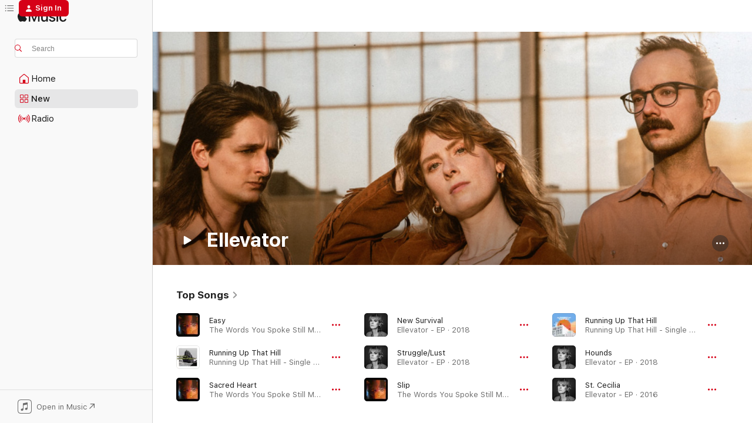

--- FILE ---
content_type: text/html
request_url: https://music.apple.com/us/artist/ellevator/1300627614?uo=4
body_size: 26269
content:
<!DOCTYPE html>
<html dir="ltr" lang="en-US">
    <head>
        <!-- prettier-ignore -->
        <meta charset="utf-8">
        <!-- prettier-ignore -->
        <meta http-equiv="X-UA-Compatible" content="IE=edge">
        <!-- prettier-ignore -->
        <meta
            name="viewport"
            content="width=device-width,initial-scale=1,interactive-widget=resizes-content"
        >
        <!-- prettier-ignore -->
        <meta name="applicable-device" content="pc,mobile">
        <!-- prettier-ignore -->
        <meta name="referrer" content="strict-origin">
        <!-- prettier-ignore -->
        <link
            rel="apple-touch-icon"
            sizes="180x180"
            href="/assets/favicon/favicon-180.png"
        >
        <!-- prettier-ignore -->
        <link
            rel="icon"
            type="image/png"
            sizes="32x32"
            href="/assets/favicon/favicon-32.png"
        >
        <!-- prettier-ignore -->
        <link
            rel="icon"
            type="image/png"
            sizes="16x16"
            href="/assets/favicon/favicon-16.png"
        >
        <!-- prettier-ignore -->
        <link
            rel="mask-icon"
            href="/assets/favicon/favicon.svg"
            color="#fa233b"
        >
        <!-- prettier-ignore -->
        <link rel="manifest" href="/manifest.json">

        <title>‎Ellevator - Apple Music</title><!-- HEAD_svelte-1cypuwr_START --><link rel="preconnect" href="//www.apple.com/wss/fonts" crossorigin="anonymous"><link rel="stylesheet" href="//www.apple.com/wss/fonts?families=SF+Pro,v4%7CSF+Pro+Icons,v1&amp;display=swap" type="text/css" referrerpolicy="strict-origin-when-cross-origin"><!-- HEAD_svelte-1cypuwr_END --><!-- HEAD_svelte-eg3hvx_START -->    <meta name="description" content="Listen to music by Ellevator on Apple Music. Find top songs and albums by Ellevator including Easy, Running Up That Hill and more."> <meta name="keywords" content="listen, Ellevator, music, songs, Alternative, apple music"> <link rel="canonical" href="https://music.apple.com/us/artist/ellevator/1300627614">     <meta name="al:ios:app_store_id" content="1108187390"> <meta name="al:ios:app_name" content="Apple Music"> <meta name="apple:content_id" content="1300627614"> <meta name="apple:title" content="Ellevator"> <meta name="apple:description" content="Listen to music by Ellevator on Apple Music. Find top songs and albums by Ellevator including Easy, Running Up That Hill and more.">   <meta property="og:title" content="Ellevator on Apple Music"> <meta property="og:description" content="Listen to music by Ellevator on Apple Music."> <meta property="og:site_name" content="Apple Music - Web Player"> <meta property="og:url" content="https://music.apple.com/us/artist/ellevator/1300627614"> <meta property="og:image" content="https://is1-ssl.mzstatic.com/image/thumb/Music115/v4/67/dd/b5/67ddb51e-f6aa-ccc3-e352-e996f64d9d9a/pr_source.png/1200x630cw.png"> <meta property="og:image:secure_url" content="https://is1-ssl.mzstatic.com/image/thumb/Music115/v4/67/dd/b5/67ddb51e-f6aa-ccc3-e352-e996f64d9d9a/pr_source.png/1200x630cw.png"> <meta property="og:image:alt" content="Ellevator on Apple Music"> <meta property="og:image:width" content="1200"> <meta property="og:image:height" content="630"> <meta property="og:image:type" content="image/png"> <meta property="og:type" content="music.musician"> <meta property="og:locale" content="en_US">        <meta name="twitter:title" content="Ellevator on Apple Music"> <meta name="twitter:description" content="Listen to music by Ellevator on Apple Music."> <meta name="twitter:site" content="@AppleMusic"> <meta name="twitter:image" content="https://is1-ssl.mzstatic.com/image/thumb/Music115/v4/67/dd/b5/67ddb51e-f6aa-ccc3-e352-e996f64d9d9a/pr_source.png/1200x630cw.png"> <meta name="twitter:image:alt" content="Ellevator on Apple Music"> <meta name="twitter:card" content="summary_large_image">       <!-- HTML_TAG_START -->
                <script id=schema:music-group type="application/ld+json">
                    {"@context":"http://schema.org","@type":"MusicGroup","name":"Ellevator","description":"Listen to music by Ellevator on Apple Music. Find top songs and albums by Ellevator including Easy, Running Up That Hill and more.","image":"https://is1-ssl.mzstatic.com/image/thumb/Music115/v4/67/dd/b5/67ddb51e-f6aa-ccc3-e352-e996f64d9d9a/pr_source.png/486x486bb.png","genre":["Alternative"],"tracks":[{"@type":"MusicRecording","name":"Easy","duration":"PT3M11S","url":"https://music.apple.com/us/song/easy/1607356798","offers":{"@type":"Offer","category":"free","price":0},"audio":{"@type":"AudioObject","potentialAction":{"@type":"ListenAction","expectsAcceptanceOf":{"@type":"Offer","category":"free"},"target":{"@type":"EntryPoint","actionPlatform":"https://music.apple.com/us/song/easy/1607356798"}},"name":"Easy","contentUrl":"https://audio-ssl.itunes.apple.com/itunes-assets/AudioPreview116/v4/6c/96/3c/6c963caf-3159-9696-66f2-8b0d0089436a/mzaf_3679672004146537932.plus.aac.ep.m4a","duration":"PT3M11S","uploadDate":"2022-02-11","thumbnailUrl":"https://is1-ssl.mzstatic.com/image/thumb/Music116/v4/f5/7b/b5/f57bb55c-469e-a2ce-6af2-ec549ba3ff98/22UMGIM02525.rgb.jpg/1200x630cw.png"}},{"@type":"MusicRecording","name":"Running Up That Hill","duration":"PT4M4S","url":"https://music.apple.com/us/song/running-up-that-hill/1474310012","offers":{"@type":"Offer","category":"free","price":0},"audio":{"@type":"AudioObject","potentialAction":{"@type":"ListenAction","expectsAcceptanceOf":{"@type":"Offer","category":"free"},"target":{"@type":"EntryPoint","actionPlatform":"https://music.apple.com/us/song/running-up-that-hill/1474310012"}},"name":"Running Up That Hill","contentUrl":"https://audio-ssl.itunes.apple.com/itunes-assets/AudioPreview125/v4/b0/5a/b1/b05ab1de-c28b-99f1-dbe5-5cb6d649be33/mzaf_9580050176457224146.plus.aac.ep.m4a","duration":"PT4M4S","uploadDate":"2019-08-09","thumbnailUrl":"https://is1-ssl.mzstatic.com/image/thumb/Music123/v4/f8/40/c1/f840c19e-5b6f-6f61-88f3-0fbc7c097e2f/19UMGIM67757.rgb.jpg/1200x630cw.png"}},{"@type":"MusicRecording","name":"Sacred Heart","duration":"PT4M22S","url":"https://music.apple.com/us/song/sacred-heart/1607357138","offers":{"@type":"Offer","category":"free","price":0},"audio":{"@type":"AudioObject","potentialAction":{"@type":"ListenAction","expectsAcceptanceOf":{"@type":"Offer","category":"free"},"target":{"@type":"EntryPoint","actionPlatform":"https://music.apple.com/us/song/sacred-heart/1607357138"}},"name":"Sacred Heart","contentUrl":"https://audio-ssl.itunes.apple.com/itunes-assets/AudioPreview116/v4/93/9a/55/939a55e2-36ca-7d26-9154-d18bd5cd8bf3/mzaf_2703813793092492205.plus.aac.ep.m4a","duration":"PT4M22S","uploadDate":"2022-03-08","thumbnailUrl":"https://is1-ssl.mzstatic.com/image/thumb/Music116/v4/f5/7b/b5/f57bb55c-469e-a2ce-6af2-ec549ba3ff98/22UMGIM02525.rgb.jpg/1200x630cw.png"}},{"@type":"MusicRecording","name":"New Survival","duration":"PT3M50S","url":"https://music.apple.com/us/song/new-survival/1443179034","offers":{"@type":"Offer","category":"free","price":0},"audio":{"@type":"AudioObject","potentialAction":{"@type":"ListenAction","expectsAcceptanceOf":{"@type":"Offer","category":"free"},"target":{"@type":"EntryPoint","actionPlatform":"https://music.apple.com/us/song/new-survival/1443179034"}},"name":"New Survival","contentUrl":"https://audio-ssl.itunes.apple.com/itunes-assets/AudioPreview115/v4/ff/48/52/ff485230-6c0f-e5b5-00d5-cc513a6a0250/mzaf_9526829579723955592.plus.aac.ep.m4a","duration":"PT3M50S","uploadDate":"2018-02-01","thumbnailUrl":"https://is1-ssl.mzstatic.com/image/thumb/Music118/v4/a0/ae/cd/a0aecd23-5fc6-ac54-de94-4c643e546d77/00827590359253.rgb.jpg/1200x630cw.png"}},{"@type":"MusicRecording","name":"Struggle/Lust","duration":"PT3M45S","url":"https://music.apple.com/us/song/struggle-lust/1443179165","offers":{"@type":"Offer","category":"free","price":0},"audio":{"@type":"AudioObject","potentialAction":{"@type":"ListenAction","expectsAcceptanceOf":{"@type":"Offer","category":"free"},"target":{"@type":"EntryPoint","actionPlatform":"https://music.apple.com/us/song/struggle-lust/1443179165"}},"name":"Struggle/Lust","contentUrl":"https://audio-ssl.itunes.apple.com/itunes-assets/AudioPreview115/v4/55/e7/bf/55e7bf95-dc5a-8f88-fd6e-d68805ccee5e/mzaf_17451026868066291629.plus.aac.ep.m4a","duration":"PT3M45S","uploadDate":"2018-04-20","thumbnailUrl":"https://is1-ssl.mzstatic.com/image/thumb/Music118/v4/a0/ae/cd/a0aecd23-5fc6-ac54-de94-4c643e546d77/00827590359253.rgb.jpg/1200x630cw.png"}},{"@type":"MusicRecording","name":"Slip","duration":"PT3M26S","url":"https://music.apple.com/us/song/slip/1607357143","offers":{"@type":"Offer","category":"free","price":0},"audio":{"@type":"AudioObject","potentialAction":{"@type":"ListenAction","expectsAcceptanceOf":{"@type":"Offer","category":"free"},"target":{"@type":"EntryPoint","actionPlatform":"https://music.apple.com/us/song/slip/1607357143"}},"name":"Slip","contentUrl":"https://audio-ssl.itunes.apple.com/itunes-assets/AudioPreview116/v4/3b/36/89/3b3689cf-8a7a-9f00-9838-0a5aa24a2b22/mzaf_10795546348423576598.plus.aac.ep.m4a","duration":"PT3M26S","uploadDate":"2022-02-11","thumbnailUrl":"https://is1-ssl.mzstatic.com/image/thumb/Music116/v4/f5/7b/b5/f57bb55c-469e-a2ce-6af2-ec549ba3ff98/22UMGIM02525.rgb.jpg/1200x630cw.png"}},{"@type":"MusicRecording","name":"Running Up That Hill","duration":"PT3M45S","url":"https://music.apple.com/us/song/running-up-that-hill/1645083253","offers":{"@type":"Offer","category":"free","price":0},"audio":{"@type":"AudioObject","potentialAction":{"@type":"ListenAction","expectsAcceptanceOf":{"@type":"Offer","category":"free"},"target":{"@type":"EntryPoint","actionPlatform":"https://music.apple.com/us/song/running-up-that-hill/1645083253"}},"name":"Running Up That Hill","contentUrl":"https://audio-ssl.itunes.apple.com/itunes-assets/AudioPreview122/v4/f0/6b/93/f06b9343-1777-baf7-8b97-5214f4f22fea/mzaf_13272507613912564054.plus.aac.ep.m4a","duration":"PT3M45S","uploadDate":"2022-10-07","thumbnailUrl":"https://is1-ssl.mzstatic.com/image/thumb/Music112/v4/08/64/74/08647401-b157-0fa5-4d37-72b86744e5ec/197186957287.jpg/1200x630cw.png"}},{"@type":"MusicRecording","name":"Hounds","duration":"PT3M21S","url":"https://music.apple.com/us/song/hounds/1443179411","offers":{"@type":"Offer","category":"free","price":0},"audio":{"@type":"AudioObject","potentialAction":{"@type":"ListenAction","expectsAcceptanceOf":{"@type":"Offer","category":"free"},"target":{"@type":"EntryPoint","actionPlatform":"https://music.apple.com/us/song/hounds/1443179411"}},"name":"Hounds","contentUrl":"https://audio-ssl.itunes.apple.com/itunes-assets/AudioPreview125/v4/6b/81/3a/6b813afb-9a94-dc83-d7a7-69a90a876d15/mzaf_12379005670394125919.plus.aac.ep.m4a","duration":"PT3M21S","uploadDate":"2018-02-20","thumbnailUrl":"https://is1-ssl.mzstatic.com/image/thumb/Music118/v4/a0/ae/cd/a0aecd23-5fc6-ac54-de94-4c643e546d77/00827590359253.rgb.jpg/1200x630cw.png"}},{"@type":"MusicRecording","name":"St. Cecilia","duration":"PT2M59S","url":"https://music.apple.com/us/song/st-cecilia/1443179151","offers":{"@type":"Offer","category":"free","price":0},"audio":{"@type":"AudioObject","potentialAction":{"@type":"ListenAction","expectsAcceptanceOf":{"@type":"Offer","category":"free"},"target":{"@type":"EntryPoint","actionPlatform":"https://music.apple.com/us/song/st-cecilia/1443179151"}},"name":"St. Cecilia","contentUrl":"https://audio-ssl.itunes.apple.com/itunes-assets/AudioPreview115/v4/21/5e/3c/215e3cdc-369d-79f0-b0ba-ae41491792fc/mzaf_17717768898232430282.plus.aac.ep.m4a","duration":"PT2M59S","uploadDate":"2016-07-01","thumbnailUrl":"https://is1-ssl.mzstatic.com/image/thumb/Music118/v4/a0/ae/cd/a0aecd23-5fc6-ac54-de94-4c643e546d77/00827590359253.rgb.jpg/1200x630cw.png"}},{"@type":"MusicRecording","name":"Better","duration":"PT4M40S","url":"https://music.apple.com/us/song/better/1607357566","offers":{"@type":"Offer","category":"free","price":0},"audio":{"@type":"AudioObject","potentialAction":{"@type":"ListenAction","expectsAcceptanceOf":{"@type":"Offer","category":"free"},"target":{"@type":"EntryPoint","actionPlatform":"https://music.apple.com/us/song/better/1607357566"}},"name":"Better","contentUrl":"https://audio-ssl.itunes.apple.com/itunes-assets/AudioPreview116/v4/4f/04/4b/4f044b21-c6df-d689-1b47-912f5f448a50/mzaf_13550412518164316354.plus.aac.ep.m4a","duration":"PT4M40S","uploadDate":"2022-05-06","thumbnailUrl":"https://is1-ssl.mzstatic.com/image/thumb/Music116/v4/f5/7b/b5/f57bb55c-469e-a2ce-6af2-ec549ba3ff98/22UMGIM02525.rgb.jpg/1200x630cw.png"}},{"@type":"MusicRecording","name":"Claws (Off The Floor Version)","duration":"PT4M11S","url":"https://music.apple.com/us/song/claws-off-the-floor-version/1684256225","offers":{"@type":"Offer","category":"free","price":0},"audio":{"@type":"AudioObject","potentialAction":{"@type":"ListenAction","expectsAcceptanceOf":{"@type":"Offer","category":"free"},"target":{"@type":"EntryPoint","actionPlatform":"https://music.apple.com/us/song/claws-off-the-floor-version/1684256225"}},"name":"Claws (Off The Floor Version)","contentUrl":"https://audio-ssl.itunes.apple.com/itunes-assets/AudioPreview126/v4/ad/55/de/ad55de33-9489-044a-d0ef-90318da6d13b/mzaf_2878134330344868201.plus.aac.ep.m4a","duration":"PT4M11S","uploadDate":"2023-06-09","thumbnailUrl":"https://is1-ssl.mzstatic.com/image/thumb/Music116/v4/9d/7a/18/9d7a18a0-67da-826b-d478-64981ea5946e/23UMGIM43366.rgb.jpg/1200x630cw.png"}},{"@type":"MusicRecording","name":"STAR (Off The Floor Version)","duration":"PT3M57S","url":"https://music.apple.com/us/song/star-off-the-floor-version/1684256215","offers":{"@type":"Offer","category":"free","price":0},"audio":{"@type":"AudioObject","potentialAction":{"@type":"ListenAction","expectsAcceptanceOf":{"@type":"Offer","category":"free"},"target":{"@type":"EntryPoint","actionPlatform":"https://music.apple.com/us/song/star-off-the-floor-version/1684256215"}},"name":"STAR (Off The Floor Version)","contentUrl":"https://audio-ssl.itunes.apple.com/itunes-assets/AudioPreview126/v4/cb/91/12/cb91126c-8311-d96c-670b-03338c48d905/mzaf_3230814020129875381.plus.aac.ep.m4a","duration":"PT3M57S","uploadDate":"2023-06-09","thumbnailUrl":"https://is1-ssl.mzstatic.com/image/thumb/Music116/v4/9d/7a/18/9d7a18a0-67da-826b-d478-64981ea5946e/23UMGIM43366.rgb.jpg/1200x630cw.png"}},{"@type":"MusicRecording","name":"The Prism (Off The Floor Version)","duration":"PT3M50S","url":"https://music.apple.com/us/song/the-prism-off-the-floor-version/1684255592","offers":{"@type":"Offer","category":"free","price":0},"audio":{"@type":"AudioObject","potentialAction":{"@type":"ListenAction","expectsAcceptanceOf":{"@type":"Offer","category":"free"},"target":{"@type":"EntryPoint","actionPlatform":"https://music.apple.com/us/song/the-prism-off-the-floor-version/1684255592"}},"name":"The Prism (Off The Floor Version)","contentUrl":"https://audio-ssl.itunes.apple.com/itunes-assets/AudioPreview126/v4/0b/96/03/0b96037e-bb59-7892-0812-8177a1597a9a/mzaf_5904460961043051996.plus.aac.ep.m4a","duration":"PT3M50S","uploadDate":"2023-06-09","thumbnailUrl":"https://is1-ssl.mzstatic.com/image/thumb/Music116/v4/9d/7a/18/9d7a18a0-67da-826b-d478-64981ea5946e/23UMGIM43366.rgb.jpg/1200x630cw.png"}},{"@type":"MusicRecording","name":"The City (Off The Floor Version)","duration":"PT4M56S","url":"https://music.apple.com/us/song/the-city-off-the-floor-version/1684255215","offers":{"@type":"Offer","category":"free","price":0},"audio":{"@type":"AudioObject","potentialAction":{"@type":"ListenAction","expectsAcceptanceOf":{"@type":"Offer","category":"free"},"target":{"@type":"EntryPoint","actionPlatform":"https://music.apple.com/us/song/the-city-off-the-floor-version/1684255215"}},"name":"The City (Off The Floor Version)","contentUrl":"https://audio-ssl.itunes.apple.com/itunes-assets/AudioPreview116/v4/06/2c/30/062c3024-6c61-a427-bad7-7e6852caed4a/mzaf_5232933294007113669.plus.aac.ep.m4a","duration":"PT4M56S","uploadDate":"2023-06-09","thumbnailUrl":"https://is1-ssl.mzstatic.com/image/thumb/Music116/v4/9d/7a/18/9d7a18a0-67da-826b-d478-64981ea5946e/23UMGIM43366.rgb.jpg/1200x630cw.png"}},{"@type":"MusicRecording","name":"Party Trick","duration":"PT4M3S","url":"https://music.apple.com/us/song/party-trick/1607357574","offers":{"@type":"Offer","category":"free","price":0},"audio":{"@type":"AudioObject","potentialAction":{"@type":"ListenAction","expectsAcceptanceOf":{"@type":"Offer","category":"free"},"target":{"@type":"EntryPoint","actionPlatform":"https://music.apple.com/us/song/party-trick/1607357574"}},"name":"Party Trick","contentUrl":"https://audio-ssl.itunes.apple.com/itunes-assets/AudioPreview116/v4/90/c9/29/90c9299a-216d-d2eb-abdc-5d984f7c6018/mzaf_12318124993728809154.plus.aac.ep.m4a","duration":"PT4M3S","uploadDate":"2022-05-06","thumbnailUrl":"https://is1-ssl.mzstatic.com/image/thumb/Music116/v4/f5/7b/b5/f57bb55c-469e-a2ce-6af2-ec549ba3ff98/22UMGIM02525.rgb.jpg/1200x630cw.png"}},{"@type":"MusicRecording","name":"STAR","duration":"PT3M47S","url":"https://music.apple.com/us/song/star/1607357571","offers":{"@type":"Offer","category":"free","price":0},"audio":{"@type":"AudioObject","potentialAction":{"@type":"ListenAction","expectsAcceptanceOf":{"@type":"Offer","category":"free"},"target":{"@type":"EntryPoint","actionPlatform":"https://music.apple.com/us/song/star/1607357571"}},"name":"STAR","contentUrl":"https://audio-ssl.itunes.apple.com/itunes-assets/AudioPreview126/v4/9b/07/49/9b0749d9-527b-6e29-b826-ed8a2a459d70/mzaf_11307675195638828632.plus.aac.ep.m4a","duration":"PT3M47S","uploadDate":"2022-05-06","thumbnailUrl":"https://is1-ssl.mzstatic.com/image/thumb/Music116/v4/f5/7b/b5/f57bb55c-469e-a2ce-6af2-ec549ba3ff98/22UMGIM02525.rgb.jpg/1200x630cw.png"}},{"@type":"MusicRecording","name":"Creatures","duration":"PT3M46S","url":"https://music.apple.com/us/song/creatures/1607357558","offers":{"@type":"Offer","category":"free","price":0},"audio":{"@type":"AudioObject","potentialAction":{"@type":"ListenAction","expectsAcceptanceOf":{"@type":"Offer","category":"free"},"target":{"@type":"EntryPoint","actionPlatform":"https://music.apple.com/us/song/creatures/1607357558"}},"name":"Creatures","contentUrl":"https://audio-ssl.itunes.apple.com/itunes-assets/AudioPreview116/v4/b0/ac/97/b0ac97ab-2fec-50e7-32a5-585d4bc7c2ae/mzaf_3013637350614285932.plus.aac.ep.m4a","duration":"PT3M46S","uploadDate":"2022-05-06","thumbnailUrl":"https://is1-ssl.mzstatic.com/image/thumb/Music116/v4/f5/7b/b5/f57bb55c-469e-a2ce-6af2-ec549ba3ff98/22UMGIM02525.rgb.jpg/1200x630cw.png"}},{"@type":"MusicRecording","name":"Mother","duration":"PT4M14S","url":"https://music.apple.com/us/song/mother/1607357157","offers":{"@type":"Offer","category":"free","price":0},"audio":{"@type":"AudioObject","potentialAction":{"@type":"ListenAction","expectsAcceptanceOf":{"@type":"Offer","category":"free"},"target":{"@type":"EntryPoint","actionPlatform":"https://music.apple.com/us/song/mother/1607357157"}},"name":"Mother","contentUrl":"https://audio-ssl.itunes.apple.com/itunes-assets/AudioPreview126/v4/ff/cc/bb/ffccbb4b-4ce9-ce4e-7309-0cea47b6621b/mzaf_7838484474644041371.plus.aac.ep.m4a","duration":"PT4M14S","uploadDate":"2022-05-06","thumbnailUrl":"https://is1-ssl.mzstatic.com/image/thumb/Music116/v4/f5/7b/b5/f57bb55c-469e-a2ce-6af2-ec549ba3ff98/22UMGIM02525.rgb.jpg/1200x630cw.png"}},{"@type":"MusicRecording","name":"The Prism","duration":"PT3M52S","url":"https://music.apple.com/us/song/the-prism/1607357153","offers":{"@type":"Offer","category":"free","price":0},"audio":{"@type":"AudioObject","potentialAction":{"@type":"ListenAction","expectsAcceptanceOf":{"@type":"Offer","category":"free"},"target":{"@type":"EntryPoint","actionPlatform":"https://music.apple.com/us/song/the-prism/1607357153"}},"name":"The Prism","contentUrl":"https://audio-ssl.itunes.apple.com/itunes-assets/AudioPreview116/v4/d3/5b/43/d35b4340-9f18-b708-c753-3ec4f4b45385/mzaf_5336549853341465130.plus.aac.ep.m4a","duration":"PT3M52S","uploadDate":"2022-05-06","thumbnailUrl":"https://is1-ssl.mzstatic.com/image/thumb/Music116/v4/f5/7b/b5/f57bb55c-469e-a2ce-6af2-ec549ba3ff98/22UMGIM02525.rgb.jpg/1200x630cw.png"}},{"@type":"MusicRecording","name":"The City","duration":"PT4M48S","url":"https://music.apple.com/us/song/the-city/1607357031","offers":{"@type":"Offer","category":"free","price":0},"audio":{"@type":"AudioObject","potentialAction":{"@type":"ListenAction","expectsAcceptanceOf":{"@type":"Offer","category":"free"},"target":{"@type":"EntryPoint","actionPlatform":"https://music.apple.com/us/song/the-city/1607357031"}},"name":"The City","contentUrl":"https://audio-ssl.itunes.apple.com/itunes-assets/AudioPreview126/v4/4b/17/cc/4b17cc2b-131a-23a1-a164-7bc5c84b587c/mzaf_10136252077698492509.plus.aac.ep.m4a","duration":"PT4M48S","uploadDate":"2022-05-06","thumbnailUrl":"https://is1-ssl.mzstatic.com/image/thumb/Music116/v4/f5/7b/b5/f57bb55c-469e-a2ce-6af2-ec549ba3ff98/22UMGIM02525.rgb.jpg/1200x630cw.png"}},{"@type":"MusicRecording","name":"Claws","duration":"PT4M1S","url":"https://music.apple.com/us/song/claws/1607356795","offers":{"@type":"Offer","category":"free","price":0},"audio":{"@type":"AudioObject","potentialAction":{"@type":"ListenAction","expectsAcceptanceOf":{"@type":"Offer","category":"free"},"target":{"@type":"EntryPoint","actionPlatform":"https://music.apple.com/us/song/claws/1607356795"}},"name":"Claws","contentUrl":"https://audio-ssl.itunes.apple.com/itunes-assets/AudioPreview126/v4/30/93/ac/3093ac6c-a632-05d3-c932-d67a34c95893/mzaf_8348782460082617501.plus.aac.ep.m4a","duration":"PT4M1S","uploadDate":"2022-05-06","thumbnailUrl":"https://is1-ssl.mzstatic.com/image/thumb/Music116/v4/f5/7b/b5/f57bb55c-469e-a2ce-6af2-ec549ba3ff98/22UMGIM02525.rgb.jpg/1200x630cw.png"}},{"@type":"MusicRecording","name":"Charlie IO","duration":"PT3M12S","url":"https://music.apple.com/us/song/charlie-io/1588821916","offers":{"@type":"Offer","category":"free","price":0},"audio":{"@type":"AudioObject","potentialAction":{"@type":"ListenAction","expectsAcceptanceOf":{"@type":"Offer","category":"free"},"target":{"@type":"EntryPoint","actionPlatform":"https://music.apple.com/us/song/charlie-io/1588821916"}},"name":"Charlie IO","contentUrl":"https://audio-ssl.itunes.apple.com/itunes-assets/AudioPreview125/v4/ed/55/df/ed55dfd4-3a45-93bc-da98-ef030f0be674/mzaf_5152913731615096587.plus.aac.ep.m4a","duration":"PT3M12S","uploadDate":"2022-02-11","thumbnailUrl":"https://is1-ssl.mzstatic.com/image/thumb/Music125/v4/2b/30/16/2b3016a5-81dc-e0a5-4f49-f9b51ffc64de/21UM1IM20080.rgb.jpg/1200x630cw.png"}},{"@type":"MusicRecording","name":"The Storm","duration":"PT4M22S","url":"https://music.apple.com/us/song/the-storm/1437926382","offers":{"@type":"Offer","category":"free","price":0},"audio":{"@type":"AudioObject","potentialAction":{"@type":"ListenAction","expectsAcceptanceOf":{"@type":"Offer","category":"free"},"target":{"@type":"EntryPoint","actionPlatform":"https://music.apple.com/us/song/the-storm/1437926382"}},"name":"The Storm","contentUrl":"https://audio-ssl.itunes.apple.com/itunes-assets/AudioPreview125/v4/6d/65/5d/6d655d29-6f90-8bcd-29ee-7603dca22891/mzaf_5044447768203746593.plus.aac.ep.m4a","duration":"PT4M22S","uploadDate":"2018-10-09","thumbnailUrl":"https://is1-ssl.mzstatic.com/image/thumb/Music118/v4/6e/27/2b/6e272bfb-f017-6bee-3c42-e1817a2293a3/00827590438255.rgb.jpg/1200x630cw.png"}},{"@type":"MusicRecording","name":"Dirt","duration":"PT3M32S","url":"https://music.apple.com/us/song/dirt/1400403090","offers":{"@type":"Offer","category":"free","price":0},"audio":{"@type":"AudioObject","potentialAction":{"@type":"ListenAction","expectsAcceptanceOf":{"@type":"Offer","category":"free"},"target":{"@type":"EntryPoint","actionPlatform":"https://music.apple.com/us/song/dirt/1400403090"}},"name":"Dirt","contentUrl":"https://audio-ssl.itunes.apple.com/itunes-assets/AudioPreview115/v4/86/61/55/8661555e-8408-49c3-9a58-e51285e264d0/mzaf_15242635701244272646.plus.aac.ep.m4a","duration":"PT3M32S","uploadDate":"2018-06-29","thumbnailUrl":"https://is1-ssl.mzstatic.com/image/thumb/Music115/v4/a0/e4/f5/a0e4f573-8250-7f40-ee6e-15fba7f43205/00827590404250.rgb.jpg/1200x630cw.png"}}],"albums":[{"@type":"MusicAlbum","image":"https://is1-ssl.mzstatic.com/image/thumb/Music116/v4/f5/7b/b5/f57bb55c-469e-a2ce-6af2-ec549ba3ff98/22UMGIM02525.rgb.jpg/486x486bb.png","url":"https://music.apple.com/us/album/the-words-you-spoke-still-move-me/1607356470","name":"The Words You Spoke Still Move Me","byArtist":{"@type":"MusicGroup","url":"https://music.apple.com/us/artist/ellevator/1300627614","name":"Ellevator"}}],"url":"https://music.apple.com/us/artist/ellevator/1300627614","potentialAction":{"@type":"ListenAction","expectsAcceptanceOf":{"@type":"Offer","category":"free"},"target":{"@type":"EntryPoint","actionPlatform":"https://music.apple.com/us/artist/ellevator/1300627614"}}}
                </script>
                <!-- HTML_TAG_END -->    <!-- HEAD_svelte-eg3hvx_END -->
      <script type="module" crossorigin src="/assets/index~90a29058ba.js"></script>
      <link rel="stylesheet" href="/assets/index~fbf29d0525.css">
      <script type="module">import.meta.url;import("_").catch(()=>1);async function* g(){};window.__vite_is_modern_browser=true;</script>
      <script type="module">!function(){if(window.__vite_is_modern_browser)return;console.warn("vite: loading legacy chunks, syntax error above and the same error below should be ignored");var e=document.getElementById("vite-legacy-polyfill"),n=document.createElement("script");n.src=e.src,n.onload=function(){System.import(document.getElementById('vite-legacy-entry').getAttribute('data-src'))},document.body.appendChild(n)}();</script>
    </head>
    <body>
        
        <script
            async
            src="/includes/js-cdn/musickit/v3/amp/musickit.js"
        ></script>
        <script
            type="module"
            async
            src="/includes/js-cdn/musickit/v3/components/musickit-components/musickit-components.esm.js"
        ></script>
        <script
            nomodule
            async
            src="/includes/js-cdn/musickit/v3/components/musickit-components/musickit-components.js"
        ></script>
        <svg style="display: none" xmlns="http://www.w3.org/2000/svg">
            <symbol id="play-circle-fill" viewBox="0 0 60 60">
                <path
                    class="icon-circle-fill__circle"
                    fill="var(--iconCircleFillBG, transparent)"
                    d="M30 60c16.411 0 30-13.617 30-30C60 13.588 46.382 0 29.971 0 13.588 0 .001 13.588.001 30c0 16.383 13.617 30 30 30Z"
                />
                <path
                    fill="var(--iconFillArrow, var(--keyColor, black))"
                    d="M24.411 41.853c-1.41.853-3.028.177-3.028-1.294V19.47c0-1.44 1.735-2.058 3.028-1.294l17.265 10.235a1.89 1.89 0 0 1 0 3.265L24.411 41.853Z"
                />
            </symbol>
        </svg>
        <div class="body-container">
              <div class="app-container svelte-t3vj1e" data-testid="app-container">   <div class="header svelte-rjjbqs" data-testid="header"><nav data-testid="navigation" class="navigation svelte-13li0vp"><div class="navigation__header svelte-13li0vp"><div data-testid="logo" class="logo svelte-1o7dz8w"> <a aria-label="Apple Music" role="img" href="https://music.apple.com/us/home" class="svelte-1o7dz8w"><svg height="20" viewBox="0 0 83 20" width="83" xmlns="http://www.w3.org/2000/svg" class="logo" aria-hidden="true"><path d="M34.752 19.746V6.243h-.088l-5.433 13.503h-2.074L21.711 6.243h-.087v13.503h-2.548V1.399h3.235l5.833 14.621h.1l5.82-14.62h3.248v18.347h-2.56zm16.649 0h-2.586v-2.263h-.062c-.725 1.602-2.061 2.504-4.072 2.504-2.86 0-4.61-1.894-4.61-4.958V6.37h2.698v8.125c0 2.034.95 3.127 2.81 3.127 1.95 0 3.124-1.373 3.124-3.458V6.37H51.4v13.376zm7.394-13.618c3.06 0 5.046 1.73 5.134 4.196h-2.536c-.15-1.296-1.087-2.11-2.598-2.11-1.462 0-2.436.724-2.436 1.793 0 .839.6 1.41 2.023 1.741l2.136.496c2.686.636 3.71 1.704 3.71 3.636 0 2.442-2.236 4.12-5.333 4.12-3.285 0-5.26-1.64-5.509-4.183h2.673c.25 1.398 1.187 2.085 2.836 2.085 1.623 0 2.623-.687 2.623-1.78 0-.865-.487-1.373-1.924-1.704l-2.136-.508c-2.498-.585-3.735-1.806-3.735-3.75 0-2.391 2.049-4.032 5.072-4.032zM66.1 2.836c0-.878.7-1.577 1.561-1.577.862 0 1.55.7 1.55 1.577 0 .864-.688 1.576-1.55 1.576a1.573 1.573 0 0 1-1.56-1.576zm.212 3.534h2.698v13.376h-2.698zm14.089 4.603c-.275-1.424-1.324-2.556-3.085-2.556-2.086 0-3.46 1.767-3.46 4.64 0 2.938 1.386 4.642 3.485 4.642 1.66 0 2.748-.928 3.06-2.48H83C82.713 18.067 80.477 20 77.317 20c-3.76 0-6.208-2.62-6.208-6.942 0-4.247 2.448-6.93 6.183-6.93 3.385 0 5.446 2.213 5.683 4.845h-2.573zM10.824 3.189c-.698.834-1.805 1.496-2.913 1.398-.145-1.128.41-2.33 1.036-3.065C9.644.662 10.848.05 11.835 0c.121 1.178-.336 2.33-1.01 3.19zm.999 1.619c.624.049 2.425.244 3.578 1.98-.096.074-2.137 1.272-2.113 3.79.024 3.01 2.593 4.012 2.617 4.037-.024.074-.407 1.419-1.344 2.812-.817 1.224-1.657 2.422-3.002 2.447-1.297.024-1.73-.783-3.218-.783-1.489 0-1.97.758-3.194.807-1.297.048-2.28-1.297-3.097-2.52C.368 14.908-.904 10.408.825 7.375c.84-1.516 2.377-2.47 4.034-2.495 1.273-.023 2.45.857 3.218.857.769 0 2.137-1.027 3.746-.93z"></path></svg></a>   </div> <div class="search-input-wrapper svelte-nrtdem" data-testid="search-input"><div data-testid="amp-search-input" aria-controls="search-suggestions" aria-expanded="false" aria-haspopup="listbox" aria-owns="search-suggestions" class="search-input-container svelte-rg26q6" tabindex="-1" role=""><div class="flex-container svelte-rg26q6"><form id="search-input-form" class="svelte-rg26q6"><svg height="16" width="16" viewBox="0 0 16 16" class="search-svg" aria-hidden="true"><path d="M11.87 10.835c.018.015.035.03.051.047l3.864 3.863a.735.735 0 1 1-1.04 1.04l-3.863-3.864a.744.744 0 0 1-.047-.051 6.667 6.667 0 1 1 1.035-1.035zM6.667 12a5.333 5.333 0 1 0 0-10.667 5.333 5.333 0 0 0 0 10.667z"></path></svg> <input aria-autocomplete="list" aria-multiline="false" aria-controls="search-suggestions" placeholder="Search" spellcheck="false" autocomplete="off" autocorrect="off" autocapitalize="off" type="text" inputmode="search" class="search-input__text-field svelte-rg26q6" data-testid="search-input__text-field"></form> </div> <div data-testid="search-scope-bar"></div>   </div> </div></div> <div data-testid="navigation-content" class="navigation__content svelte-13li0vp" id="navigation" aria-hidden="false"><div class="navigation__scrollable-container svelte-13li0vp"><div data-testid="navigation-items-primary" class="navigation-items navigation-items--primary svelte-ng61m8"> <ul class="navigation-items__list svelte-ng61m8">  <li class="navigation-item navigation-item__home svelte-1a5yt87" aria-selected="false" data-testid="navigation-item"> <a href="https://music.apple.com/us/home" class="navigation-item__link svelte-1a5yt87" role="button" data-testid="home" aria-pressed="false"><div class="navigation-item__content svelte-zhx7t9"> <span class="navigation-item__icon svelte-zhx7t9"> <svg width="24" height="24" viewBox="0 0 24 24" xmlns="http://www.w3.org/2000/svg" aria-hidden="true"><path d="M5.93 20.16a1.94 1.94 0 0 1-1.43-.502c-.334-.335-.502-.794-.502-1.393v-7.142c0-.362.062-.688.177-.953.123-.264.326-.529.6-.75l6.145-5.157c.176-.141.344-.247.52-.318.176-.07.362-.105.564-.105.194 0 .388.035.565.105.176.07.352.177.52.318l6.146 5.158c.273.23.467.476.59.75.124.264.177.59.177.96v7.134c0 .59-.159 1.058-.503 1.393-.335.335-.811.503-1.428.503H5.929Zm12.14-1.172c.221 0 .406-.07.547-.212a.688.688 0 0 0 .22-.511v-7.142c0-.177-.026-.344-.087-.459a.97.97 0 0 0-.265-.353l-6.154-5.149a.756.756 0 0 0-.177-.115.37.37 0 0 0-.15-.035.37.37 0 0 0-.158.035l-.177.115-6.145 5.15a.982.982 0 0 0-.274.352 1.13 1.13 0 0 0-.088.468v7.133c0 .203.08.379.23.511a.744.744 0 0 0 .546.212h12.133Zm-8.323-4.7c0-.176.062-.326.177-.432a.6.6 0 0 1 .423-.159h3.315c.176 0 .326.053.432.16s.159.255.159.431v4.973H9.756v-4.973Z"></path></svg> </span> <span class="navigation-item__label svelte-zhx7t9"> Home </span> </div></a>  </li>  <li class="navigation-item navigation-item__new svelte-1a5yt87" aria-selected="false" data-testid="navigation-item"> <a href="https://music.apple.com/us/new" class="navigation-item__link svelte-1a5yt87" role="button" data-testid="new" aria-pressed="false"><div class="navigation-item__content svelte-zhx7t9"> <span class="navigation-item__icon svelte-zhx7t9"> <svg height="24" viewBox="0 0 24 24" width="24" aria-hidden="true"><path d="M9.92 11.354c.966 0 1.453-.487 1.453-1.49v-3.4c0-1.004-.487-1.483-1.453-1.483H6.452C5.487 4.981 5 5.46 5 6.464v3.4c0 1.003.487 1.49 1.452 1.49zm7.628 0c.965 0 1.452-.487 1.452-1.49v-3.4c0-1.004-.487-1.483-1.452-1.483h-3.46c-.974 0-1.46.479-1.46 1.483v3.4c0 1.003.486 1.49 1.46 1.49zm-7.65-1.073h-3.43c-.266 0-.396-.137-.396-.418v-3.4c0-.273.13-.41.396-.41h3.43c.265 0 .402.137.402.41v3.4c0 .281-.137.418-.403.418zm7.634 0h-3.43c-.273 0-.402-.137-.402-.418v-3.4c0-.273.129-.41.403-.41h3.43c.265 0 .395.137.395.41v3.4c0 .281-.13.418-.396.418zm-7.612 8.7c.966 0 1.453-.48 1.453-1.483v-3.407c0-.996-.487-1.483-1.453-1.483H6.452c-.965 0-1.452.487-1.452 1.483v3.407c0 1.004.487 1.483 1.452 1.483zm7.628 0c.965 0 1.452-.48 1.452-1.483v-3.407c0-.996-.487-1.483-1.452-1.483h-3.46c-.974 0-1.46.487-1.46 1.483v3.407c0 1.004.486 1.483 1.46 1.483zm-7.65-1.072h-3.43c-.266 0-.396-.137-.396-.41v-3.4c0-.282.13-.418.396-.418h3.43c.265 0 .402.136.402.418v3.4c0 .273-.137.41-.403.41zm7.634 0h-3.43c-.273 0-.402-.137-.402-.41v-3.4c0-.282.129-.418.403-.418h3.43c.265 0 .395.136.395.418v3.4c0 .273-.13.41-.396.41z" fill-opacity=".95"></path></svg> </span> <span class="navigation-item__label svelte-zhx7t9"> New </span> </div></a>  </li>  <li class="navigation-item navigation-item__radio svelte-1a5yt87" aria-selected="false" data-testid="navigation-item"> <a href="https://music.apple.com/us/radio" class="navigation-item__link svelte-1a5yt87" role="button" data-testid="radio" aria-pressed="false"><div class="navigation-item__content svelte-zhx7t9"> <span class="navigation-item__icon svelte-zhx7t9"> <svg width="24" height="24" viewBox="0 0 24 24" xmlns="http://www.w3.org/2000/svg" aria-hidden="true"><path d="M19.359 18.57C21.033 16.818 22 14.461 22 11.89s-.967-4.93-2.641-6.68c-.276-.292-.653-.26-.868-.023-.222.246-.176.591.085.868 1.466 1.535 2.272 3.593 2.272 5.835 0 2.241-.806 4.3-2.272 5.835-.261.268-.307.621-.085.86.215.245.592.276.868-.016zm-13.85.014c.222-.238.176-.59-.085-.86-1.474-1.535-2.272-3.593-2.272-5.834 0-2.242.798-4.3 2.272-5.835.261-.277.307-.622.085-.868-.215-.238-.592-.269-.868.023C2.967 6.96 2 9.318 2 11.89s.967 4.929 2.641 6.68c.276.29.653.26.868.014zm1.957-1.873c.223-.253.162-.583-.1-.867-.951-1.068-1.473-2.45-1.473-3.954 0-1.505.522-2.887 1.474-3.954.26-.284.322-.614.1-.876-.23-.26-.622-.26-.891.039-1.175 1.274-1.827 2.963-1.827 4.79 0 1.82.652 3.517 1.827 4.784.269.3.66.307.89.038zm9.958-.038c1.175-1.267 1.827-2.964 1.827-4.783 0-1.828-.652-3.517-1.827-4.791-.269-.3-.66-.3-.89-.039-.23.262-.162.592.092.876.96 1.067 1.481 2.449 1.481 3.954 0 1.504-.522 2.886-1.481 3.954-.254.284-.323.614-.092.867.23.269.621.261.89-.038zm-8.061-1.966c.23-.26.13-.568-.092-.883-.415-.522-.63-1.197-.63-1.934 0-.737.215-1.413.63-1.943.222-.307.322-.614.092-.875s-.653-.261-.906.054a4.385 4.385 0 0 0-.968 2.764 4.38 4.38 0 0 0 .968 2.756c.253.322.675.322.906.061zm6.18-.061a4.38 4.38 0 0 0 .968-2.756 4.385 4.385 0 0 0-.968-2.764c-.253-.315-.675-.315-.906-.054-.23.261-.138.568.092.875.415.53.63 1.206.63 1.943 0 .737-.215 1.412-.63 1.934-.23.315-.322.622-.092.883s.653.261.906-.061zm-3.547-.967c.96 0 1.789-.814 1.789-1.797s-.83-1.789-1.789-1.789c-.96 0-1.781.806-1.781 1.789 0 .983.821 1.797 1.781 1.797z"></path></svg> </span> <span class="navigation-item__label svelte-zhx7t9"> Radio </span> </div></a>  </li>  <li class="navigation-item navigation-item__search svelte-1a5yt87" aria-selected="false" data-testid="navigation-item"> <a href="https://music.apple.com/us/search" class="navigation-item__link svelte-1a5yt87" role="button" data-testid="search" aria-pressed="false"><div class="navigation-item__content svelte-zhx7t9"> <span class="navigation-item__icon svelte-zhx7t9"> <svg height="24" viewBox="0 0 24 24" width="24" aria-hidden="true"><path d="M17.979 18.553c.476 0 .813-.366.813-.835a.807.807 0 0 0-.235-.586l-3.45-3.457a5.61 5.61 0 0 0 1.158-3.413c0-3.098-2.535-5.633-5.633-5.633C7.542 4.63 5 7.156 5 10.262c0 3.098 2.534 5.632 5.632 5.632a5.614 5.614 0 0 0 3.274-1.055l3.472 3.472a.835.835 0 0 0 .6.242zm-7.347-3.875c-2.417 0-4.416-2-4.416-4.416 0-2.417 2-4.417 4.416-4.417 2.417 0 4.417 2 4.417 4.417s-2 4.416-4.417 4.416z" fill-opacity=".95"></path></svg> </span> <span class="navigation-item__label svelte-zhx7t9"> Search </span> </div></a>  </li></ul> </div>   </div> <div class="navigation__native-cta"><div slot="native-cta"><div data-testid="native-cta" class="native-cta svelte-1t4vswz  native-cta--authenticated"><button class="native-cta__button svelte-1t4vswz" data-testid="native-cta-button"><span class="native-cta__app-icon svelte-1t4vswz"><svg width="24" height="24" xmlns="http://www.w3.org/2000/svg" xml:space="preserve" style="fill-rule:evenodd;clip-rule:evenodd;stroke-linejoin:round;stroke-miterlimit:2" viewBox="0 0 24 24" slot="app-icon" aria-hidden="true"><path d="M22.567 1.496C21.448.393 19.956.045 17.293.045H6.566c-2.508 0-4.028.376-5.12 1.465C.344 2.601 0 4.09 0 6.611v10.727c0 2.695.33 4.18 1.432 5.257 1.106 1.103 2.595 1.45 5.275 1.45h10.586c2.663 0 4.169-.347 5.274-1.45C23.656 21.504 24 20.033 24 17.338V6.752c0-2.694-.344-4.179-1.433-5.256Zm.411 4.9v11.299c0 1.898-.338 3.286-1.188 4.137-.851.864-2.256 1.191-4.141 1.191H6.35c-1.884 0-3.303-.341-4.154-1.191-.85-.851-1.174-2.239-1.174-4.137V6.54c0-2.014.324-3.445 1.16-4.295.851-.864 2.312-1.177 4.313-1.177h11.154c1.885 0 3.29.341 4.141 1.191.864.85 1.188 2.239 1.188 4.137Z" style="fill-rule:nonzero"></path><path d="M7.413 19.255c.987 0 2.48-.728 2.48-2.672v-6.385c0-.35.063-.428.378-.494l5.298-1.095c.351-.067.534.025.534.333l.035 4.286c0 .337-.182.586-.53.652l-1.014.228c-1.361.3-2.007.923-2.007 1.937 0 1.017.79 1.748 1.926 1.748.986 0 2.444-.679 2.444-2.64V5.654c0-.636-.279-.821-1.016-.66L9.646 6.298c-.448.091-.674.329-.674.699l.035 7.697c0 .336-.148.546-.446.613l-1.067.21c-1.329.266-1.986.93-1.986 1.993 0 1.017.786 1.745 1.905 1.745Z" style="fill-rule:nonzero"></path></svg></span> <span class="native-cta__label svelte-1t4vswz">Open in Music</span> <span class="native-cta__arrow svelte-1t4vswz"><svg height="16" width="16" viewBox="0 0 16 16" class="native-cta-action" aria-hidden="true"><path d="M1.559 16 13.795 3.764v8.962H16V0H3.274v2.205h8.962L0 14.441 1.559 16z"></path></svg></span></button> </div>  </div></div></div> </nav> </div>  <div class="player-bar player-bar__floating-player svelte-1rr9v04" data-testid="player-bar" aria-label="Music controls" aria-hidden="false">   </div>   <div id="scrollable-page" class="scrollable-page svelte-mt0bfj" data-main-content data-testid="main-section" aria-hidden="false"><main data-testid="main" class="svelte-bzjlhs"><div class="content-container svelte-bzjlhs" data-testid="content-container"><div class="search-input-wrapper svelte-nrtdem" data-testid="search-input"><div data-testid="amp-search-input" aria-controls="search-suggestions" aria-expanded="false" aria-haspopup="listbox" aria-owns="search-suggestions" class="search-input-container svelte-rg26q6" tabindex="-1" role=""><div class="flex-container svelte-rg26q6"><form id="search-input-form" class="svelte-rg26q6"><svg height="16" width="16" viewBox="0 0 16 16" class="search-svg" aria-hidden="true"><path d="M11.87 10.835c.018.015.035.03.051.047l3.864 3.863a.735.735 0 1 1-1.04 1.04l-3.863-3.864a.744.744 0 0 1-.047-.051 6.667 6.667 0 1 1 1.035-1.035zM6.667 12a5.333 5.333 0 1 0 0-10.667 5.333 5.333 0 0 0 0 10.667z"></path></svg> <input value="" aria-autocomplete="list" aria-multiline="false" aria-controls="search-suggestions" placeholder="Search" spellcheck="false" autocomplete="off" autocorrect="off" autocapitalize="off" type="text" inputmode="search" class="search-input__text-field svelte-rg26q6" data-testid="search-input__text-field"></form> </div> <div data-testid="search-scope-bar"> </div>   </div> </div>      <div class="section svelte-wa5vzl" data-testid="section-container" aria-label="Featured"> <div class="section-content svelte-wa5vzl" data-testid="section-content"> <div data-testid="artist-detail-header" class="artist-header svelte-1xfsgte artist-header--fixed" style="--background-image: url(https://is1-ssl.mzstatic.com/image/thumb/Music115/v4/67/dd/b5/67ddb51e-f6aa-ccc3-e352-e996f64d9d9a/pr_source.png/2400x933vf-60.jpg);
                --background-image-xs: url(https://is1-ssl.mzstatic.com/image/thumb/Music115/v4/67/dd/b5/67ddb51e-f6aa-ccc3-e352-e996f64d9d9a/pr_source.png/1478x646vf-60.jpg);
                --background-color: #291c0a;"><div class="artist-header__circular-artwork-container svelte-1xfsgte"><div class="artist-header__circular-artwork-gradient svelte-1xfsgte"><div class="ellipse-lockup svelte-f2g5g5" data-testid="ellipse-lockup"><div class="artwork svelte-f2g5g5" aria-hidden="true"><div data-testid="artwork-component" class="artwork-component artwork-component--aspect-ratio artwork-component--orientation-square svelte-g1i36u    artwork-component--fullwidth    artwork-component--has-borders" style="
            --artwork-bg-color: #291c0a;
            --aspect-ratio: 1;
            --placeholder-bg-color: #291c0a;
       ">   <picture class="svelte-g1i36u"><source sizes="190px" srcset="https://is1-ssl.mzstatic.com/image/thumb/Music115/v4/67/dd/b5/67ddb51e-f6aa-ccc3-e352-e996f64d9d9a/pr_source.png/190x190cc.webp 190w,https://is1-ssl.mzstatic.com/image/thumb/Music115/v4/67/dd/b5/67ddb51e-f6aa-ccc3-e352-e996f64d9d9a/pr_source.png/380x380cc.webp 380w" type="image/webp"> <source sizes="190px" srcset="https://is1-ssl.mzstatic.com/image/thumb/Music115/v4/67/dd/b5/67ddb51e-f6aa-ccc3-e352-e996f64d9d9a/pr_source.png/190x190cc-60.jpg 190w,https://is1-ssl.mzstatic.com/image/thumb/Music115/v4/67/dd/b5/67ddb51e-f6aa-ccc3-e352-e996f64d9d9a/pr_source.png/380x380cc-60.jpg 380w" type="image/jpeg"> <img alt="" class="artwork-component__contents artwork-component__image svelte-g1i36u" loading="lazy" src="/assets/artwork/1x1.gif" role="presentation" decoding="async" width="190" height="190" fetchpriority="auto" style="opacity: 1;"></picture> </div></div> <div class="text-container svelte-f2g5g5">  </div> </div></div> <div class="artist-header__circular-artwork svelte-1xfsgte"><div class="ellipse-lockup svelte-f2g5g5" data-testid="ellipse-lockup"><div class="artwork svelte-f2g5g5" aria-hidden="true"><div data-testid="artwork-component" class="artwork-component artwork-component--aspect-ratio artwork-component--orientation-square svelte-g1i36u    artwork-component--fullwidth    artwork-component--has-borders" style="
            --artwork-bg-color: #291c0a;
            --aspect-ratio: 1;
            --placeholder-bg-color: #291c0a;
       ">   <picture class="svelte-g1i36u"><source sizes="190px" srcset="https://is1-ssl.mzstatic.com/image/thumb/Music115/v4/67/dd/b5/67ddb51e-f6aa-ccc3-e352-e996f64d9d9a/pr_source.png/190x190cc.webp 190w,https://is1-ssl.mzstatic.com/image/thumb/Music115/v4/67/dd/b5/67ddb51e-f6aa-ccc3-e352-e996f64d9d9a/pr_source.png/380x380cc.webp 380w" type="image/webp"> <source sizes="190px" srcset="https://is1-ssl.mzstatic.com/image/thumb/Music115/v4/67/dd/b5/67ddb51e-f6aa-ccc3-e352-e996f64d9d9a/pr_source.png/190x190cc-60.jpg 190w,https://is1-ssl.mzstatic.com/image/thumb/Music115/v4/67/dd/b5/67ddb51e-f6aa-ccc3-e352-e996f64d9d9a/pr_source.png/380x380cc-60.jpg 380w" type="image/jpeg"> <img alt="Ellevator" class="artwork-component__contents artwork-component__image svelte-g1i36u" loading="lazy" src="/assets/artwork/1x1.gif" role="presentation" decoding="async" width="190" height="190" fetchpriority="auto" style="opacity: 1;"></picture> </div></div> <div class="text-container svelte-f2g5g5">  </div> </div></div></div> <div class="artist-header__name-container svelte-1xfsgte"> <h1 data-testid="artist-header-name" class="artist-header__name svelte-1xfsgte">Ellevator</h1>  <span class="artist-header__play-button svelte-1xfsgte"><button aria-label="Play" class="play-button svelte-19j07e7 play-button--platter    is-stand-alone    is-filled" data-testid="play-button"><svg aria-hidden="true" class="icon play-svg" data-testid="play-icon" iconState="play"><use href="#play-circle-fill"></use></svg> </button></span>   <span class="artist-header__context-menu svelte-1xfsgte"><amp-contextual-menu-button config="[object Object]" class="svelte-dj0bcp"> <span aria-label="MORE" class="more-button svelte-dj0bcp more-button--platter  more-button--material" data-testid="more-button" slot="trigger-content"><svg width="28" height="28" viewBox="0 0 28 28" class="glyph" xmlns="http://www.w3.org/2000/svg"><circle fill="var(--iconCircleFill, transparent)" cx="14" cy="14" r="14"></circle><path fill="var(--iconEllipsisFill, white)" d="M10.105 14c0-.87-.687-1.55-1.564-1.55-.862 0-1.557.695-1.557 1.55 0 .848.695 1.55 1.557 1.55.855 0 1.564-.702 1.564-1.55zm5.437 0c0-.87-.68-1.55-1.542-1.55A1.55 1.55 0 0012.45 14c0 .848.695 1.55 1.55 1.55.848 0 1.542-.702 1.542-1.55zm5.474 0c0-.87-.687-1.55-1.557-1.55-.87 0-1.564.695-1.564 1.55 0 .848.694 1.55 1.564 1.55.848 0 1.557-.702 1.557-1.55z"></path></svg></span> </amp-contextual-menu-button></span></div> </div></div>   </div><div class="section svelte-wa5vzl" data-testid="section-container"> <div class="section-content svelte-wa5vzl" data-testid="section-content"> <div class="spacer-wrapper svelte-14fis98"></div></div>   </div><div class="section svelte-wa5vzl" data-testid="section-container" aria-label="Top Songs"> <div class="section-content svelte-wa5vzl" data-testid="section-content"><div class="header svelte-fr9z27">  <div class="header-title-wrapper svelte-fr9z27">    <h2 class="title svelte-fr9z27 title-link" data-testid="header-title"><button type="button" class="title__button svelte-fr9z27" role="link" tabindex="0"><span class="dir-wrapper" dir="auto">Top Songs</span> <svg class="chevron" xmlns="http://www.w3.org/2000/svg" viewBox="0 0 64 64" aria-hidden="true"><path d="M19.817 61.863c1.48 0 2.672-.515 3.702-1.546l24.243-23.63c1.352-1.385 1.996-2.737 2.028-4.443 0-1.674-.644-3.09-2.028-4.443L23.519 4.138c-1.03-.998-2.253-1.513-3.702-1.513-2.994 0-5.409 2.382-5.409 5.344 0 1.481.612 2.833 1.739 3.96l20.99 20.347-20.99 20.283c-1.127 1.126-1.739 2.478-1.739 3.96 0 2.93 2.415 5.344 5.409 5.344Z"></path></svg></button></h2> </div>   </div>   <div class="svelte-1dd7dqt shelf"><section data-testid="shelf-component" class="shelf-grid shelf-grid--onhover svelte-12rmzef" style="
            --grid-max-content-xsmall: 270px; --grid-column-gap-xsmall: 10px; --grid-row-gap-xsmall: 0px; --grid-small: 2; --grid-column-gap-small: 20px; --grid-row-gap-small: 0px; --grid-medium: 3; --grid-column-gap-medium: 20px; --grid-row-gap-medium: 0px; --grid-large: 4; --grid-column-gap-large: 20px; --grid-row-gap-large: 0px; --grid-xlarge: 4; --grid-column-gap-xlarge: 20px; --grid-row-gap-xlarge: 0px;
            --grid-type: TrackLockupsShelf;
            --grid-rows: 3;
            --standard-lockup-shadow-offset: 15px;
            
        "> <div class="shelf-grid__body svelte-12rmzef" data-testid="shelf-body">   <button disabled aria-label="Previous Page" type="button" class="shelf-grid-nav__arrow shelf-grid-nav__arrow--left svelte-1xmivhv" data-testid="shelf-button-left" style="--offset: 0px;"><svg viewBox="0 0 9 31" xmlns="http://www.w3.org/2000/svg"><path d="M5.275 29.46a1.61 1.61 0 0 0 1.456 1.077c1.018 0 1.772-.737 1.772-1.737 0-.526-.277-1.186-.449-1.62l-4.68-11.912L8.05 3.363c.172-.442.45-1.116.45-1.625A1.702 1.702 0 0 0 6.728.002a1.603 1.603 0 0 0-1.456 1.09L.675 12.774c-.301.775-.677 1.744-.677 2.495 0 .754.376 1.705.677 2.498L5.272 29.46Z"></path></svg></button> <ul slot="shelf-content" class="shelf-grid__list shelf-grid__list--grid-type-TrackLockupsShelf shelf-grid__list--grid-rows-3 svelte-12rmzef" role="list" tabindex="-1" data-testid="shelf-item-list">   <li class="shelf-grid__list-item svelte-12rmzef" data-test-id="shelf-grid-list-item-0" data-index="0" aria-hidden="true"><div class="svelte-12rmzef"><div class="track-lockup svelte-qokdbs    is-link" data-testid="track-lockup" role="listitem" aria-label="Easy, By Ellevator"><div class="track-lockup__artwork-wrapper svelte-qokdbs" data-testid="track-lockup-artwork"><div data-testid="artwork-component" class="artwork-component artwork-component--aspect-ratio artwork-component--orientation-square svelte-g1i36u        artwork-component--has-borders" style="
            --artwork-bg-color: #000000;
            --aspect-ratio: 1;
            --placeholder-bg-color: #000000;
       ">   <picture class="svelte-g1i36u"><source sizes="48px" srcset="https://is1-ssl.mzstatic.com/image/thumb/Music116/v4/f5/7b/b5/f57bb55c-469e-a2ce-6af2-ec549ba3ff98/22UMGIM02525.rgb.jpg/48x48bb.webp 48w,https://is1-ssl.mzstatic.com/image/thumb/Music116/v4/f5/7b/b5/f57bb55c-469e-a2ce-6af2-ec549ba3ff98/22UMGIM02525.rgb.jpg/96x96bb.webp 96w" type="image/webp"> <source sizes="48px" srcset="https://is1-ssl.mzstatic.com/image/thumb/Music116/v4/f5/7b/b5/f57bb55c-469e-a2ce-6af2-ec549ba3ff98/22UMGIM02525.rgb.jpg/48x48bb-60.jpg 48w,https://is1-ssl.mzstatic.com/image/thumb/Music116/v4/f5/7b/b5/f57bb55c-469e-a2ce-6af2-ec549ba3ff98/22UMGIM02525.rgb.jpg/96x96bb-60.jpg 96w" type="image/jpeg"> <img alt="" class="artwork-component__contents artwork-component__image svelte-g1i36u" loading="lazy" src="/assets/artwork/1x1.gif" role="presentation" decoding="async" width="48" height="48" fetchpriority="auto" style="opacity: 1;"></picture> </div> <div class="track-lockup__play-button-wrapper svelte-qokdbs">  <div class="interactive-play-button svelte-a72zjx"><button aria-label="Play" class="play-button svelte-19j07e7   play-button--standard" data-testid="play-button"><svg width="16" height="16" viewBox="0 0 16 16" xmlns="http://www.w3.org/2000/svg" class="icon play-svg" data-testid="play-icon" aria-hidden="true" iconState="play"><path fill="var(--nonPlatterIconFill, var(--keyColor, black))" d="m4.4 15.14 10.386-6.096c.842-.459.794-1.64 0-2.097L4.401.85c-.87-.53-2-.12-2 .82v12.625c0 .966 1.06 1.4 2 .844z"></path></svg> </button> </div></div></div>  <ul class="track-lockup__content svelte-qokdbs"> <li class="track-lockup__title svelte-qokdbs" data-testid="track-lockup-title"><div class="track-lockup__clamp-wrapper svelte-qokdbs"> <a data-testid="click-action" class="click-action svelte-c0t0j2" href="#" aria-label="Easy, By Ellevator">Easy</a></div>   </li> <li class="track-lockup__subtitle svelte-qokdbs"><div class="track-lockup__clamp-wrapper svelte-qokdbs"> <span data-testid="track-lockup-subtitle"> <span>The Words You Spoke Still Move Me · 2022</span></span></div></li> </ul> <div class="track-lockup__context-menu svelte-qokdbs"> <div class="cloud-buttons svelte-u0auos" data-testid="cloud-buttons">  <amp-contextual-menu-button config="[object Object]" class="svelte-dj0bcp"> <span aria-label="MORE" class="more-button svelte-dj0bcp  more-button--non-platter" data-testid="more-button" slot="trigger-content"><svg width="28" height="28" viewBox="0 0 28 28" class="glyph" xmlns="http://www.w3.org/2000/svg"><circle fill="var(--iconCircleFill, transparent)" cx="14" cy="14" r="14"></circle><path fill="var(--iconEllipsisFill, white)" d="M10.105 14c0-.87-.687-1.55-1.564-1.55-.862 0-1.557.695-1.557 1.55 0 .848.695 1.55 1.557 1.55.855 0 1.564-.702 1.564-1.55zm5.437 0c0-.87-.68-1.55-1.542-1.55A1.55 1.55 0 0012.45 14c0 .848.695 1.55 1.55 1.55.848 0 1.542-.702 1.542-1.55zm5.474 0c0-.87-.687-1.55-1.557-1.55-.87 0-1.564.695-1.564 1.55 0 .848.694 1.55 1.564 1.55.848 0 1.557-.702 1.557-1.55z"></path></svg></span> </amp-contextual-menu-button></div> </div> </div> </div></li>   <li class="shelf-grid__list-item svelte-12rmzef" data-test-id="shelf-grid-list-item-1" data-index="1" aria-hidden="true"><div class="svelte-12rmzef"><div class="track-lockup svelte-qokdbs    is-link" data-testid="track-lockup" role="listitem" aria-label="Running Up That Hill, By Ellevator"><div class="track-lockup__artwork-wrapper svelte-qokdbs" data-testid="track-lockup-artwork"><div data-testid="artwork-component" class="artwork-component artwork-component--aspect-ratio artwork-component--orientation-square svelte-g1i36u        artwork-component--has-borders" style="
            --artwork-bg-color: #ffffff;
            --aspect-ratio: 1;
            --placeholder-bg-color: #ffffff;
       ">   <picture class="svelte-g1i36u"><source sizes="48px" srcset="https://is1-ssl.mzstatic.com/image/thumb/Music123/v4/f8/40/c1/f840c19e-5b6f-6f61-88f3-0fbc7c097e2f/19UMGIM67757.rgb.jpg/48x48bb.webp 48w,https://is1-ssl.mzstatic.com/image/thumb/Music123/v4/f8/40/c1/f840c19e-5b6f-6f61-88f3-0fbc7c097e2f/19UMGIM67757.rgb.jpg/96x96bb.webp 96w" type="image/webp"> <source sizes="48px" srcset="https://is1-ssl.mzstatic.com/image/thumb/Music123/v4/f8/40/c1/f840c19e-5b6f-6f61-88f3-0fbc7c097e2f/19UMGIM67757.rgb.jpg/48x48bb-60.jpg 48w,https://is1-ssl.mzstatic.com/image/thumb/Music123/v4/f8/40/c1/f840c19e-5b6f-6f61-88f3-0fbc7c097e2f/19UMGIM67757.rgb.jpg/96x96bb-60.jpg 96w" type="image/jpeg"> <img alt="" class="artwork-component__contents artwork-component__image svelte-g1i36u" loading="lazy" src="/assets/artwork/1x1.gif" role="presentation" decoding="async" width="48" height="48" fetchpriority="auto" style="opacity: 1;"></picture> </div> <div class="track-lockup__play-button-wrapper svelte-qokdbs">  <div class="interactive-play-button svelte-a72zjx"><button aria-label="Play" class="play-button svelte-19j07e7   play-button--standard" data-testid="play-button"><svg width="16" height="16" viewBox="0 0 16 16" xmlns="http://www.w3.org/2000/svg" class="icon play-svg" data-testid="play-icon" aria-hidden="true" iconState="play"><path fill="var(--nonPlatterIconFill, var(--keyColor, black))" d="m4.4 15.14 10.386-6.096c.842-.459.794-1.64 0-2.097L4.401.85c-.87-.53-2-.12-2 .82v12.625c0 .966 1.06 1.4 2 .844z"></path></svg> </button> </div></div></div>  <ul class="track-lockup__content svelte-qokdbs"> <li class="track-lockup__title svelte-qokdbs" data-testid="track-lockup-title"><div class="track-lockup__clamp-wrapper svelte-qokdbs"> <a data-testid="click-action" class="click-action svelte-c0t0j2" href="#" aria-label="Running Up That Hill, By Ellevator">Running Up That Hill</a></div>   </li> <li class="track-lockup__subtitle svelte-qokdbs"><div class="track-lockup__clamp-wrapper svelte-qokdbs"> <span data-testid="track-lockup-subtitle"> <span>Running Up That Hill - Single · 2019</span></span></div></li> </ul> <div class="track-lockup__context-menu svelte-qokdbs"> <div class="cloud-buttons svelte-u0auos" data-testid="cloud-buttons">  <amp-contextual-menu-button config="[object Object]" class="svelte-dj0bcp"> <span aria-label="MORE" class="more-button svelte-dj0bcp  more-button--non-platter" data-testid="more-button" slot="trigger-content"><svg width="28" height="28" viewBox="0 0 28 28" class="glyph" xmlns="http://www.w3.org/2000/svg"><circle fill="var(--iconCircleFill, transparent)" cx="14" cy="14" r="14"></circle><path fill="var(--iconEllipsisFill, white)" d="M10.105 14c0-.87-.687-1.55-1.564-1.55-.862 0-1.557.695-1.557 1.55 0 .848.695 1.55 1.557 1.55.855 0 1.564-.702 1.564-1.55zm5.437 0c0-.87-.68-1.55-1.542-1.55A1.55 1.55 0 0012.45 14c0 .848.695 1.55 1.55 1.55.848 0 1.542-.702 1.542-1.55zm5.474 0c0-.87-.687-1.55-1.557-1.55-.87 0-1.564.695-1.564 1.55 0 .848.694 1.55 1.564 1.55.848 0 1.557-.702 1.557-1.55z"></path></svg></span> </amp-contextual-menu-button></div> </div> </div> </div></li>   <li class="shelf-grid__list-item svelte-12rmzef" data-test-id="shelf-grid-list-item-2" data-index="2" aria-hidden="true"><div class="svelte-12rmzef"><div class="track-lockup svelte-qokdbs    is-link" data-testid="track-lockup" role="listitem" aria-label="Sacred Heart, By Ellevator"><div class="track-lockup__artwork-wrapper svelte-qokdbs" data-testid="track-lockup-artwork"><div data-testid="artwork-component" class="artwork-component artwork-component--aspect-ratio artwork-component--orientation-square svelte-g1i36u        artwork-component--has-borders" style="
            --artwork-bg-color: #000000;
            --aspect-ratio: 1;
            --placeholder-bg-color: #000000;
       ">   <picture class="svelte-g1i36u"><source sizes="48px" srcset="https://is1-ssl.mzstatic.com/image/thumb/Music116/v4/f5/7b/b5/f57bb55c-469e-a2ce-6af2-ec549ba3ff98/22UMGIM02525.rgb.jpg/48x48bb.webp 48w,https://is1-ssl.mzstatic.com/image/thumb/Music116/v4/f5/7b/b5/f57bb55c-469e-a2ce-6af2-ec549ba3ff98/22UMGIM02525.rgb.jpg/96x96bb.webp 96w" type="image/webp"> <source sizes="48px" srcset="https://is1-ssl.mzstatic.com/image/thumb/Music116/v4/f5/7b/b5/f57bb55c-469e-a2ce-6af2-ec549ba3ff98/22UMGIM02525.rgb.jpg/48x48bb-60.jpg 48w,https://is1-ssl.mzstatic.com/image/thumb/Music116/v4/f5/7b/b5/f57bb55c-469e-a2ce-6af2-ec549ba3ff98/22UMGIM02525.rgb.jpg/96x96bb-60.jpg 96w" type="image/jpeg"> <img alt="" class="artwork-component__contents artwork-component__image svelte-g1i36u" loading="lazy" src="/assets/artwork/1x1.gif" role="presentation" decoding="async" width="48" height="48" fetchpriority="auto" style="opacity: 1;"></picture> </div> <div class="track-lockup__play-button-wrapper svelte-qokdbs">  <div class="interactive-play-button svelte-a72zjx"><button aria-label="Play" class="play-button svelte-19j07e7   play-button--standard" data-testid="play-button"><svg width="16" height="16" viewBox="0 0 16 16" xmlns="http://www.w3.org/2000/svg" class="icon play-svg" data-testid="play-icon" aria-hidden="true" iconState="play"><path fill="var(--nonPlatterIconFill, var(--keyColor, black))" d="m4.4 15.14 10.386-6.096c.842-.459.794-1.64 0-2.097L4.401.85c-.87-.53-2-.12-2 .82v12.625c0 .966 1.06 1.4 2 .844z"></path></svg> </button> </div></div></div>  <ul class="track-lockup__content svelte-qokdbs"> <li class="track-lockup__title svelte-qokdbs" data-testid="track-lockup-title"><div class="track-lockup__clamp-wrapper svelte-qokdbs"> <a data-testid="click-action" class="click-action svelte-c0t0j2" href="#" aria-label="Sacred Heart, By Ellevator">Sacred Heart</a></div>   </li> <li class="track-lockup__subtitle svelte-qokdbs"><div class="track-lockup__clamp-wrapper svelte-qokdbs"> <span data-testid="track-lockup-subtitle"> <span>The Words You Spoke Still Move Me · 2022</span></span></div></li> </ul> <div class="track-lockup__context-menu svelte-qokdbs"> <div class="cloud-buttons svelte-u0auos" data-testid="cloud-buttons">  <amp-contextual-menu-button config="[object Object]" class="svelte-dj0bcp"> <span aria-label="MORE" class="more-button svelte-dj0bcp  more-button--non-platter" data-testid="more-button" slot="trigger-content"><svg width="28" height="28" viewBox="0 0 28 28" class="glyph" xmlns="http://www.w3.org/2000/svg"><circle fill="var(--iconCircleFill, transparent)" cx="14" cy="14" r="14"></circle><path fill="var(--iconEllipsisFill, white)" d="M10.105 14c0-.87-.687-1.55-1.564-1.55-.862 0-1.557.695-1.557 1.55 0 .848.695 1.55 1.557 1.55.855 0 1.564-.702 1.564-1.55zm5.437 0c0-.87-.68-1.55-1.542-1.55A1.55 1.55 0 0012.45 14c0 .848.695 1.55 1.55 1.55.848 0 1.542-.702 1.542-1.55zm5.474 0c0-.87-.687-1.55-1.557-1.55-.87 0-1.564.695-1.564 1.55 0 .848.694 1.55 1.564 1.55.848 0 1.557-.702 1.557-1.55z"></path></svg></span> </amp-contextual-menu-button></div> </div> </div> </div></li>   <li class="shelf-grid__list-item svelte-12rmzef" data-test-id="shelf-grid-list-item-3" data-index="3" aria-hidden="true"><div class="svelte-12rmzef"><div class="track-lockup svelte-qokdbs    is-link" data-testid="track-lockup" role="listitem" aria-label="New Survival, By Ellevator"><div class="track-lockup__artwork-wrapper svelte-qokdbs" data-testid="track-lockup-artwork"><div data-testid="artwork-component" class="artwork-component artwork-component--aspect-ratio artwork-component--orientation-square svelte-g1i36u        artwork-component--has-borders" style="
            --artwork-bg-color: #1a1a1a;
            --aspect-ratio: 1;
            --placeholder-bg-color: #1a1a1a;
       ">   <picture class="svelte-g1i36u"><source sizes="48px" srcset="https://is1-ssl.mzstatic.com/image/thumb/Music118/v4/a0/ae/cd/a0aecd23-5fc6-ac54-de94-4c643e546d77/00827590359253.rgb.jpg/48x48bb.webp 48w,https://is1-ssl.mzstatic.com/image/thumb/Music118/v4/a0/ae/cd/a0aecd23-5fc6-ac54-de94-4c643e546d77/00827590359253.rgb.jpg/96x96bb.webp 96w" type="image/webp"> <source sizes="48px" srcset="https://is1-ssl.mzstatic.com/image/thumb/Music118/v4/a0/ae/cd/a0aecd23-5fc6-ac54-de94-4c643e546d77/00827590359253.rgb.jpg/48x48bb-60.jpg 48w,https://is1-ssl.mzstatic.com/image/thumb/Music118/v4/a0/ae/cd/a0aecd23-5fc6-ac54-de94-4c643e546d77/00827590359253.rgb.jpg/96x96bb-60.jpg 96w" type="image/jpeg"> <img alt="" class="artwork-component__contents artwork-component__image svelte-g1i36u" loading="lazy" src="/assets/artwork/1x1.gif" role="presentation" decoding="async" width="48" height="48" fetchpriority="auto" style="opacity: 1;"></picture> </div> <div class="track-lockup__play-button-wrapper svelte-qokdbs">  <div class="interactive-play-button svelte-a72zjx"><button aria-label="Play" class="play-button svelte-19j07e7   play-button--standard" data-testid="play-button"><svg width="16" height="16" viewBox="0 0 16 16" xmlns="http://www.w3.org/2000/svg" class="icon play-svg" data-testid="play-icon" aria-hidden="true" iconState="play"><path fill="var(--nonPlatterIconFill, var(--keyColor, black))" d="m4.4 15.14 10.386-6.096c.842-.459.794-1.64 0-2.097L4.401.85c-.87-.53-2-.12-2 .82v12.625c0 .966 1.06 1.4 2 .844z"></path></svg> </button> </div></div></div>  <ul class="track-lockup__content svelte-qokdbs"> <li class="track-lockup__title svelte-qokdbs" data-testid="track-lockup-title"><div class="track-lockup__clamp-wrapper svelte-qokdbs"> <a data-testid="click-action" class="click-action svelte-c0t0j2" href="#" aria-label="New Survival, By Ellevator">New Survival</a></div>   </li> <li class="track-lockup__subtitle svelte-qokdbs"><div class="track-lockup__clamp-wrapper svelte-qokdbs"> <span data-testid="track-lockup-subtitle"> <span>Ellevator - EP · 2018</span></span></div></li> </ul> <div class="track-lockup__context-menu svelte-qokdbs"> <div class="cloud-buttons svelte-u0auos" data-testid="cloud-buttons">  <amp-contextual-menu-button config="[object Object]" class="svelte-dj0bcp"> <span aria-label="MORE" class="more-button svelte-dj0bcp  more-button--non-platter" data-testid="more-button" slot="trigger-content"><svg width="28" height="28" viewBox="0 0 28 28" class="glyph" xmlns="http://www.w3.org/2000/svg"><circle fill="var(--iconCircleFill, transparent)" cx="14" cy="14" r="14"></circle><path fill="var(--iconEllipsisFill, white)" d="M10.105 14c0-.87-.687-1.55-1.564-1.55-.862 0-1.557.695-1.557 1.55 0 .848.695 1.55 1.557 1.55.855 0 1.564-.702 1.564-1.55zm5.437 0c0-.87-.68-1.55-1.542-1.55A1.55 1.55 0 0012.45 14c0 .848.695 1.55 1.55 1.55.848 0 1.542-.702 1.542-1.55zm5.474 0c0-.87-.687-1.55-1.557-1.55-.87 0-1.564.695-1.564 1.55 0 .848.694 1.55 1.564 1.55.848 0 1.557-.702 1.557-1.55z"></path></svg></span> </amp-contextual-menu-button></div> </div> </div> </div></li>   <li class="shelf-grid__list-item svelte-12rmzef" data-test-id="shelf-grid-list-item-4" data-index="4" aria-hidden="true"><div class="svelte-12rmzef"><div class="track-lockup svelte-qokdbs    is-link" data-testid="track-lockup" role="listitem" aria-label="Struggle/Lust, By Ellevator"><div class="track-lockup__artwork-wrapper svelte-qokdbs" data-testid="track-lockup-artwork"><div data-testid="artwork-component" class="artwork-component artwork-component--aspect-ratio artwork-component--orientation-square svelte-g1i36u        artwork-component--has-borders" style="
            --artwork-bg-color: #1a1a1a;
            --aspect-ratio: 1;
            --placeholder-bg-color: #1a1a1a;
       ">   <picture class="svelte-g1i36u"><source sizes="48px" srcset="https://is1-ssl.mzstatic.com/image/thumb/Music118/v4/a0/ae/cd/a0aecd23-5fc6-ac54-de94-4c643e546d77/00827590359253.rgb.jpg/48x48bb.webp 48w,https://is1-ssl.mzstatic.com/image/thumb/Music118/v4/a0/ae/cd/a0aecd23-5fc6-ac54-de94-4c643e546d77/00827590359253.rgb.jpg/96x96bb.webp 96w" type="image/webp"> <source sizes="48px" srcset="https://is1-ssl.mzstatic.com/image/thumb/Music118/v4/a0/ae/cd/a0aecd23-5fc6-ac54-de94-4c643e546d77/00827590359253.rgb.jpg/48x48bb-60.jpg 48w,https://is1-ssl.mzstatic.com/image/thumb/Music118/v4/a0/ae/cd/a0aecd23-5fc6-ac54-de94-4c643e546d77/00827590359253.rgb.jpg/96x96bb-60.jpg 96w" type="image/jpeg"> <img alt="" class="artwork-component__contents artwork-component__image svelte-g1i36u" loading="lazy" src="/assets/artwork/1x1.gif" role="presentation" decoding="async" width="48" height="48" fetchpriority="auto" style="opacity: 1;"></picture> </div> <div class="track-lockup__play-button-wrapper svelte-qokdbs">  <div class="interactive-play-button svelte-a72zjx"><button aria-label="Play" class="play-button svelte-19j07e7   play-button--standard" data-testid="play-button"><svg width="16" height="16" viewBox="0 0 16 16" xmlns="http://www.w3.org/2000/svg" class="icon play-svg" data-testid="play-icon" aria-hidden="true" iconState="play"><path fill="var(--nonPlatterIconFill, var(--keyColor, black))" d="m4.4 15.14 10.386-6.096c.842-.459.794-1.64 0-2.097L4.401.85c-.87-.53-2-.12-2 .82v12.625c0 .966 1.06 1.4 2 .844z"></path></svg> </button> </div></div></div>  <ul class="track-lockup__content svelte-qokdbs"> <li class="track-lockup__title svelte-qokdbs" data-testid="track-lockup-title"><div class="track-lockup__clamp-wrapper svelte-qokdbs"> <a data-testid="click-action" class="click-action svelte-c0t0j2" href="#" aria-label="Struggle/Lust, By Ellevator">Struggle/Lust</a></div>   </li> <li class="track-lockup__subtitle svelte-qokdbs"><div class="track-lockup__clamp-wrapper svelte-qokdbs"> <span data-testid="track-lockup-subtitle"> <span>Ellevator - EP · 2018</span></span></div></li> </ul> <div class="track-lockup__context-menu svelte-qokdbs"> <div class="cloud-buttons svelte-u0auos" data-testid="cloud-buttons">  <amp-contextual-menu-button config="[object Object]" class="svelte-dj0bcp"> <span aria-label="MORE" class="more-button svelte-dj0bcp  more-button--non-platter" data-testid="more-button" slot="trigger-content"><svg width="28" height="28" viewBox="0 0 28 28" class="glyph" xmlns="http://www.w3.org/2000/svg"><circle fill="var(--iconCircleFill, transparent)" cx="14" cy="14" r="14"></circle><path fill="var(--iconEllipsisFill, white)" d="M10.105 14c0-.87-.687-1.55-1.564-1.55-.862 0-1.557.695-1.557 1.55 0 .848.695 1.55 1.557 1.55.855 0 1.564-.702 1.564-1.55zm5.437 0c0-.87-.68-1.55-1.542-1.55A1.55 1.55 0 0012.45 14c0 .848.695 1.55 1.55 1.55.848 0 1.542-.702 1.542-1.55zm5.474 0c0-.87-.687-1.55-1.557-1.55-.87 0-1.564.695-1.564 1.55 0 .848.694 1.55 1.564 1.55.848 0 1.557-.702 1.557-1.55z"></path></svg></span> </amp-contextual-menu-button></div> </div> </div> </div></li>   <li class="shelf-grid__list-item svelte-12rmzef" data-test-id="shelf-grid-list-item-5" data-index="5" aria-hidden="true"><div class="svelte-12rmzef"><div class="track-lockup svelte-qokdbs    is-link" data-testid="track-lockup" role="listitem" aria-label="Slip, By Ellevator"><div class="track-lockup__artwork-wrapper svelte-qokdbs" data-testid="track-lockup-artwork"><div data-testid="artwork-component" class="artwork-component artwork-component--aspect-ratio artwork-component--orientation-square svelte-g1i36u        artwork-component--has-borders" style="
            --artwork-bg-color: #000000;
            --aspect-ratio: 1;
            --placeholder-bg-color: #000000;
       ">   <picture class="svelte-g1i36u"><source sizes="48px" srcset="https://is1-ssl.mzstatic.com/image/thumb/Music116/v4/f5/7b/b5/f57bb55c-469e-a2ce-6af2-ec549ba3ff98/22UMGIM02525.rgb.jpg/48x48bb.webp 48w,https://is1-ssl.mzstatic.com/image/thumb/Music116/v4/f5/7b/b5/f57bb55c-469e-a2ce-6af2-ec549ba3ff98/22UMGIM02525.rgb.jpg/96x96bb.webp 96w" type="image/webp"> <source sizes="48px" srcset="https://is1-ssl.mzstatic.com/image/thumb/Music116/v4/f5/7b/b5/f57bb55c-469e-a2ce-6af2-ec549ba3ff98/22UMGIM02525.rgb.jpg/48x48bb-60.jpg 48w,https://is1-ssl.mzstatic.com/image/thumb/Music116/v4/f5/7b/b5/f57bb55c-469e-a2ce-6af2-ec549ba3ff98/22UMGIM02525.rgb.jpg/96x96bb-60.jpg 96w" type="image/jpeg"> <img alt="" class="artwork-component__contents artwork-component__image svelte-g1i36u" loading="lazy" src="/assets/artwork/1x1.gif" role="presentation" decoding="async" width="48" height="48" fetchpriority="auto" style="opacity: 1;"></picture> </div> <div class="track-lockup__play-button-wrapper svelte-qokdbs">  <div class="interactive-play-button svelte-a72zjx"><button aria-label="Play" class="play-button svelte-19j07e7   play-button--standard" data-testid="play-button"><svg width="16" height="16" viewBox="0 0 16 16" xmlns="http://www.w3.org/2000/svg" class="icon play-svg" data-testid="play-icon" aria-hidden="true" iconState="play"><path fill="var(--nonPlatterIconFill, var(--keyColor, black))" d="m4.4 15.14 10.386-6.096c.842-.459.794-1.64 0-2.097L4.401.85c-.87-.53-2-.12-2 .82v12.625c0 .966 1.06 1.4 2 .844z"></path></svg> </button> </div></div></div>  <ul class="track-lockup__content svelte-qokdbs"> <li class="track-lockup__title svelte-qokdbs" data-testid="track-lockup-title"><div class="track-lockup__clamp-wrapper svelte-qokdbs"> <a data-testid="click-action" class="click-action svelte-c0t0j2" href="#" aria-label="Slip, By Ellevator">Slip</a></div>   </li> <li class="track-lockup__subtitle svelte-qokdbs"><div class="track-lockup__clamp-wrapper svelte-qokdbs"> <span data-testid="track-lockup-subtitle"> <span>The Words You Spoke Still Move Me · 2022</span></span></div></li> </ul> <div class="track-lockup__context-menu svelte-qokdbs"> <div class="cloud-buttons svelte-u0auos" data-testid="cloud-buttons">  <amp-contextual-menu-button config="[object Object]" class="svelte-dj0bcp"> <span aria-label="MORE" class="more-button svelte-dj0bcp  more-button--non-platter" data-testid="more-button" slot="trigger-content"><svg width="28" height="28" viewBox="0 0 28 28" class="glyph" xmlns="http://www.w3.org/2000/svg"><circle fill="var(--iconCircleFill, transparent)" cx="14" cy="14" r="14"></circle><path fill="var(--iconEllipsisFill, white)" d="M10.105 14c0-.87-.687-1.55-1.564-1.55-.862 0-1.557.695-1.557 1.55 0 .848.695 1.55 1.557 1.55.855 0 1.564-.702 1.564-1.55zm5.437 0c0-.87-.68-1.55-1.542-1.55A1.55 1.55 0 0012.45 14c0 .848.695 1.55 1.55 1.55.848 0 1.542-.702 1.542-1.55zm5.474 0c0-.87-.687-1.55-1.557-1.55-.87 0-1.564.695-1.564 1.55 0 .848.694 1.55 1.564 1.55.848 0 1.557-.702 1.557-1.55z"></path></svg></span> </amp-contextual-menu-button></div> </div> </div> </div></li>   <li class="shelf-grid__list-item svelte-12rmzef" data-test-id="shelf-grid-list-item-6" data-index="6" aria-hidden="true"><div class="svelte-12rmzef"><div class="track-lockup svelte-qokdbs    is-link" data-testid="track-lockup" role="listitem" aria-label="Running Up That Hill, By Faul &amp; Wad &amp; Ellevator"><div class="track-lockup__artwork-wrapper svelte-qokdbs" data-testid="track-lockup-artwork"><div data-testid="artwork-component" class="artwork-component artwork-component--aspect-ratio artwork-component--orientation-square svelte-g1i36u        artwork-component--has-borders" style="
            --artwork-bg-color: #70adea;
            --aspect-ratio: 1;
            --placeholder-bg-color: #70adea;
       ">   <picture class="svelte-g1i36u"><source sizes="48px" srcset="https://is1-ssl.mzstatic.com/image/thumb/Music112/v4/08/64/74/08647401-b157-0fa5-4d37-72b86744e5ec/197186957287.jpg/48x48bb.webp 48w,https://is1-ssl.mzstatic.com/image/thumb/Music112/v4/08/64/74/08647401-b157-0fa5-4d37-72b86744e5ec/197186957287.jpg/96x96bb.webp 96w" type="image/webp"> <source sizes="48px" srcset="https://is1-ssl.mzstatic.com/image/thumb/Music112/v4/08/64/74/08647401-b157-0fa5-4d37-72b86744e5ec/197186957287.jpg/48x48bb-60.jpg 48w,https://is1-ssl.mzstatic.com/image/thumb/Music112/v4/08/64/74/08647401-b157-0fa5-4d37-72b86744e5ec/197186957287.jpg/96x96bb-60.jpg 96w" type="image/jpeg"> <img alt="" class="artwork-component__contents artwork-component__image svelte-g1i36u" loading="lazy" src="/assets/artwork/1x1.gif" role="presentation" decoding="async" width="48" height="48" fetchpriority="auto" style="opacity: 1;"></picture> </div> <div class="track-lockup__play-button-wrapper svelte-qokdbs">  <div class="interactive-play-button svelte-a72zjx"><button aria-label="Play" class="play-button svelte-19j07e7   play-button--standard" data-testid="play-button"><svg width="16" height="16" viewBox="0 0 16 16" xmlns="http://www.w3.org/2000/svg" class="icon play-svg" data-testid="play-icon" aria-hidden="true" iconState="play"><path fill="var(--nonPlatterIconFill, var(--keyColor, black))" d="m4.4 15.14 10.386-6.096c.842-.459.794-1.64 0-2.097L4.401.85c-.87-.53-2-.12-2 .82v12.625c0 .966 1.06 1.4 2 .844z"></path></svg> </button> </div></div></div>  <ul class="track-lockup__content svelte-qokdbs"> <li class="track-lockup__title svelte-qokdbs" data-testid="track-lockup-title"><div class="track-lockup__clamp-wrapper svelte-qokdbs"> <a data-testid="click-action" class="click-action svelte-c0t0j2" href="#" aria-label="Running Up That Hill, By Faul &amp; Wad &amp; Ellevator">Running Up That Hill</a></div>   </li> <li class="track-lockup__subtitle svelte-qokdbs"><div class="track-lockup__clamp-wrapper svelte-qokdbs"> <span data-testid="track-lockup-subtitle"> <span>Running Up That Hill - Single · 2022</span></span></div></li> </ul> <div class="track-lockup__context-menu svelte-qokdbs"> <div class="cloud-buttons svelte-u0auos" data-testid="cloud-buttons">  <amp-contextual-menu-button config="[object Object]" class="svelte-dj0bcp"> <span aria-label="MORE" class="more-button svelte-dj0bcp  more-button--non-platter" data-testid="more-button" slot="trigger-content"><svg width="28" height="28" viewBox="0 0 28 28" class="glyph" xmlns="http://www.w3.org/2000/svg"><circle fill="var(--iconCircleFill, transparent)" cx="14" cy="14" r="14"></circle><path fill="var(--iconEllipsisFill, white)" d="M10.105 14c0-.87-.687-1.55-1.564-1.55-.862 0-1.557.695-1.557 1.55 0 .848.695 1.55 1.557 1.55.855 0 1.564-.702 1.564-1.55zm5.437 0c0-.87-.68-1.55-1.542-1.55A1.55 1.55 0 0012.45 14c0 .848.695 1.55 1.55 1.55.848 0 1.542-.702 1.542-1.55zm5.474 0c0-.87-.687-1.55-1.557-1.55-.87 0-1.564.695-1.564 1.55 0 .848.694 1.55 1.564 1.55.848 0 1.557-.702 1.557-1.55z"></path></svg></span> </amp-contextual-menu-button></div> </div> </div> </div></li>   <li class="shelf-grid__list-item svelte-12rmzef" data-test-id="shelf-grid-list-item-7" data-index="7" aria-hidden="true"><div class="svelte-12rmzef"><div class="track-lockup svelte-qokdbs    is-link" data-testid="track-lockup" role="listitem" aria-label="Hounds, By Ellevator"><div class="track-lockup__artwork-wrapper svelte-qokdbs" data-testid="track-lockup-artwork"><div data-testid="artwork-component" class="artwork-component artwork-component--aspect-ratio artwork-component--orientation-square svelte-g1i36u        artwork-component--has-borders" style="
            --artwork-bg-color: #1a1a1a;
            --aspect-ratio: 1;
            --placeholder-bg-color: #1a1a1a;
       ">   <picture class="svelte-g1i36u"><source sizes="48px" srcset="https://is1-ssl.mzstatic.com/image/thumb/Music118/v4/a0/ae/cd/a0aecd23-5fc6-ac54-de94-4c643e546d77/00827590359253.rgb.jpg/48x48bb.webp 48w,https://is1-ssl.mzstatic.com/image/thumb/Music118/v4/a0/ae/cd/a0aecd23-5fc6-ac54-de94-4c643e546d77/00827590359253.rgb.jpg/96x96bb.webp 96w" type="image/webp"> <source sizes="48px" srcset="https://is1-ssl.mzstatic.com/image/thumb/Music118/v4/a0/ae/cd/a0aecd23-5fc6-ac54-de94-4c643e546d77/00827590359253.rgb.jpg/48x48bb-60.jpg 48w,https://is1-ssl.mzstatic.com/image/thumb/Music118/v4/a0/ae/cd/a0aecd23-5fc6-ac54-de94-4c643e546d77/00827590359253.rgb.jpg/96x96bb-60.jpg 96w" type="image/jpeg"> <img alt="" class="artwork-component__contents artwork-component__image svelte-g1i36u" loading="lazy" src="/assets/artwork/1x1.gif" role="presentation" decoding="async" width="48" height="48" fetchpriority="auto" style="opacity: 1;"></picture> </div> <div class="track-lockup__play-button-wrapper svelte-qokdbs">  <div class="interactive-play-button svelte-a72zjx"><button aria-label="Play" class="play-button svelte-19j07e7   play-button--standard" data-testid="play-button"><svg width="16" height="16" viewBox="0 0 16 16" xmlns="http://www.w3.org/2000/svg" class="icon play-svg" data-testid="play-icon" aria-hidden="true" iconState="play"><path fill="var(--nonPlatterIconFill, var(--keyColor, black))" d="m4.4 15.14 10.386-6.096c.842-.459.794-1.64 0-2.097L4.401.85c-.87-.53-2-.12-2 .82v12.625c0 .966 1.06 1.4 2 .844z"></path></svg> </button> </div></div></div>  <ul class="track-lockup__content svelte-qokdbs"> <li class="track-lockup__title svelte-qokdbs" data-testid="track-lockup-title"><div class="track-lockup__clamp-wrapper svelte-qokdbs"> <a data-testid="click-action" class="click-action svelte-c0t0j2" href="#" aria-label="Hounds, By Ellevator">Hounds</a></div>   </li> <li class="track-lockup__subtitle svelte-qokdbs"><div class="track-lockup__clamp-wrapper svelte-qokdbs"> <span data-testid="track-lockup-subtitle"> <span>Ellevator - EP · 2018</span></span></div></li> </ul> <div class="track-lockup__context-menu svelte-qokdbs"> <div class="cloud-buttons svelte-u0auos" data-testid="cloud-buttons">  <amp-contextual-menu-button config="[object Object]" class="svelte-dj0bcp"> <span aria-label="MORE" class="more-button svelte-dj0bcp  more-button--non-platter" data-testid="more-button" slot="trigger-content"><svg width="28" height="28" viewBox="0 0 28 28" class="glyph" xmlns="http://www.w3.org/2000/svg"><circle fill="var(--iconCircleFill, transparent)" cx="14" cy="14" r="14"></circle><path fill="var(--iconEllipsisFill, white)" d="M10.105 14c0-.87-.687-1.55-1.564-1.55-.862 0-1.557.695-1.557 1.55 0 .848.695 1.55 1.557 1.55.855 0 1.564-.702 1.564-1.55zm5.437 0c0-.87-.68-1.55-1.542-1.55A1.55 1.55 0 0012.45 14c0 .848.695 1.55 1.55 1.55.848 0 1.542-.702 1.542-1.55zm5.474 0c0-.87-.687-1.55-1.557-1.55-.87 0-1.564.695-1.564 1.55 0 .848.694 1.55 1.564 1.55.848 0 1.557-.702 1.557-1.55z"></path></svg></span> </amp-contextual-menu-button></div> </div> </div> </div></li>   <li class="shelf-grid__list-item svelte-12rmzef" data-test-id="shelf-grid-list-item-8" data-index="8" aria-hidden="true"><div class="svelte-12rmzef"><div class="track-lockup svelte-qokdbs    is-link" data-testid="track-lockup" role="listitem" aria-label="St. Cecilia, By Ellevator"><div class="track-lockup__artwork-wrapper svelte-qokdbs" data-testid="track-lockup-artwork"><div data-testid="artwork-component" class="artwork-component artwork-component--aspect-ratio artwork-component--orientation-square svelte-g1i36u        artwork-component--has-borders" style="
            --artwork-bg-color: #1a1a1a;
            --aspect-ratio: 1;
            --placeholder-bg-color: #1a1a1a;
       ">   <picture class="svelte-g1i36u"><source sizes="48px" srcset="https://is1-ssl.mzstatic.com/image/thumb/Music118/v4/a0/ae/cd/a0aecd23-5fc6-ac54-de94-4c643e546d77/00827590359253.rgb.jpg/48x48bb.webp 48w,https://is1-ssl.mzstatic.com/image/thumb/Music118/v4/a0/ae/cd/a0aecd23-5fc6-ac54-de94-4c643e546d77/00827590359253.rgb.jpg/96x96bb.webp 96w" type="image/webp"> <source sizes="48px" srcset="https://is1-ssl.mzstatic.com/image/thumb/Music118/v4/a0/ae/cd/a0aecd23-5fc6-ac54-de94-4c643e546d77/00827590359253.rgb.jpg/48x48bb-60.jpg 48w,https://is1-ssl.mzstatic.com/image/thumb/Music118/v4/a0/ae/cd/a0aecd23-5fc6-ac54-de94-4c643e546d77/00827590359253.rgb.jpg/96x96bb-60.jpg 96w" type="image/jpeg"> <img alt="" class="artwork-component__contents artwork-component__image svelte-g1i36u" loading="lazy" src="/assets/artwork/1x1.gif" role="presentation" decoding="async" width="48" height="48" fetchpriority="auto" style="opacity: 1;"></picture> </div> <div class="track-lockup__play-button-wrapper svelte-qokdbs">  <div class="interactive-play-button svelte-a72zjx"><button aria-label="Play" class="play-button svelte-19j07e7   play-button--standard" data-testid="play-button"><svg width="16" height="16" viewBox="0 0 16 16" xmlns="http://www.w3.org/2000/svg" class="icon play-svg" data-testid="play-icon" aria-hidden="true" iconState="play"><path fill="var(--nonPlatterIconFill, var(--keyColor, black))" d="m4.4 15.14 10.386-6.096c.842-.459.794-1.64 0-2.097L4.401.85c-.87-.53-2-.12-2 .82v12.625c0 .966 1.06 1.4 2 .844z"></path></svg> </button> </div></div></div>  <ul class="track-lockup__content svelte-qokdbs"> <li class="track-lockup__title svelte-qokdbs" data-testid="track-lockup-title"><div class="track-lockup__clamp-wrapper svelte-qokdbs"> <a data-testid="click-action" class="click-action svelte-c0t0j2" href="#" aria-label="St. Cecilia, By Ellevator">St. Cecilia</a></div>   </li> <li class="track-lockup__subtitle svelte-qokdbs"><div class="track-lockup__clamp-wrapper svelte-qokdbs"> <span data-testid="track-lockup-subtitle"> <span>Ellevator - EP · 2016</span></span></div></li> </ul> <div class="track-lockup__context-menu svelte-qokdbs"> <div class="cloud-buttons svelte-u0auos" data-testid="cloud-buttons">  <amp-contextual-menu-button config="[object Object]" class="svelte-dj0bcp"> <span aria-label="MORE" class="more-button svelte-dj0bcp  more-button--non-platter" data-testid="more-button" slot="trigger-content"><svg width="28" height="28" viewBox="0 0 28 28" class="glyph" xmlns="http://www.w3.org/2000/svg"><circle fill="var(--iconCircleFill, transparent)" cx="14" cy="14" r="14"></circle><path fill="var(--iconEllipsisFill, white)" d="M10.105 14c0-.87-.687-1.55-1.564-1.55-.862 0-1.557.695-1.557 1.55 0 .848.695 1.55 1.557 1.55.855 0 1.564-.702 1.564-1.55zm5.437 0c0-.87-.68-1.55-1.542-1.55A1.55 1.55 0 0012.45 14c0 .848.695 1.55 1.55 1.55.848 0 1.542-.702 1.542-1.55zm5.474 0c0-.87-.687-1.55-1.557-1.55-.87 0-1.564.695-1.564 1.55 0 .848.694 1.55 1.564 1.55.848 0 1.557-.702 1.557-1.55z"></path></svg></span> </amp-contextual-menu-button></div> </div> </div> </div></li>   <li class="shelf-grid__list-item svelte-12rmzef" data-test-id="shelf-grid-list-item-9" data-index="9" aria-hidden="true"><div class="svelte-12rmzef"><div class="track-lockup svelte-qokdbs    is-link" data-testid="track-lockup" role="listitem" aria-label="Better, By Ellevator"><div class="track-lockup__artwork-wrapper svelte-qokdbs" data-testid="track-lockup-artwork"><div data-testid="artwork-component" class="artwork-component artwork-component--aspect-ratio artwork-component--orientation-square svelte-g1i36u        artwork-component--has-borders" style="
            --artwork-bg-color: #000000;
            --aspect-ratio: 1;
            --placeholder-bg-color: #000000;
       ">   <picture class="svelte-g1i36u"><source sizes="48px" srcset="https://is1-ssl.mzstatic.com/image/thumb/Music116/v4/f5/7b/b5/f57bb55c-469e-a2ce-6af2-ec549ba3ff98/22UMGIM02525.rgb.jpg/48x48bb.webp 48w,https://is1-ssl.mzstatic.com/image/thumb/Music116/v4/f5/7b/b5/f57bb55c-469e-a2ce-6af2-ec549ba3ff98/22UMGIM02525.rgb.jpg/96x96bb.webp 96w" type="image/webp"> <source sizes="48px" srcset="https://is1-ssl.mzstatic.com/image/thumb/Music116/v4/f5/7b/b5/f57bb55c-469e-a2ce-6af2-ec549ba3ff98/22UMGIM02525.rgb.jpg/48x48bb-60.jpg 48w,https://is1-ssl.mzstatic.com/image/thumb/Music116/v4/f5/7b/b5/f57bb55c-469e-a2ce-6af2-ec549ba3ff98/22UMGIM02525.rgb.jpg/96x96bb-60.jpg 96w" type="image/jpeg"> <img alt="" class="artwork-component__contents artwork-component__image svelte-g1i36u" loading="lazy" src="/assets/artwork/1x1.gif" role="presentation" decoding="async" width="48" height="48" fetchpriority="auto" style="opacity: 1;"></picture> </div> <div class="track-lockup__play-button-wrapper svelte-qokdbs">  <div class="interactive-play-button svelte-a72zjx"><button aria-label="Play" class="play-button svelte-19j07e7   play-button--standard" data-testid="play-button"><svg width="16" height="16" viewBox="0 0 16 16" xmlns="http://www.w3.org/2000/svg" class="icon play-svg" data-testid="play-icon" aria-hidden="true" iconState="play"><path fill="var(--nonPlatterIconFill, var(--keyColor, black))" d="m4.4 15.14 10.386-6.096c.842-.459.794-1.64 0-2.097L4.401.85c-.87-.53-2-.12-2 .82v12.625c0 .966 1.06 1.4 2 .844z"></path></svg> </button> </div></div></div>  <ul class="track-lockup__content svelte-qokdbs"> <li class="track-lockup__title svelte-qokdbs" data-testid="track-lockup-title"><div class="track-lockup__clamp-wrapper svelte-qokdbs"> <a data-testid="click-action" class="click-action svelte-c0t0j2" href="#" aria-label="Better, By Ellevator">Better</a></div>   </li> <li class="track-lockup__subtitle svelte-qokdbs"><div class="track-lockup__clamp-wrapper svelte-qokdbs"> <span data-testid="track-lockup-subtitle"> <span>The Words You Spoke Still Move Me · 2022</span></span></div></li> </ul> <div class="track-lockup__context-menu svelte-qokdbs"> <div class="cloud-buttons svelte-u0auos" data-testid="cloud-buttons">  <amp-contextual-menu-button config="[object Object]" class="svelte-dj0bcp"> <span aria-label="MORE" class="more-button svelte-dj0bcp  more-button--non-platter" data-testid="more-button" slot="trigger-content"><svg width="28" height="28" viewBox="0 0 28 28" class="glyph" xmlns="http://www.w3.org/2000/svg"><circle fill="var(--iconCircleFill, transparent)" cx="14" cy="14" r="14"></circle><path fill="var(--iconEllipsisFill, white)" d="M10.105 14c0-.87-.687-1.55-1.564-1.55-.862 0-1.557.695-1.557 1.55 0 .848.695 1.55 1.557 1.55.855 0 1.564-.702 1.564-1.55zm5.437 0c0-.87-.68-1.55-1.542-1.55A1.55 1.55 0 0012.45 14c0 .848.695 1.55 1.55 1.55.848 0 1.542-.702 1.542-1.55zm5.474 0c0-.87-.687-1.55-1.557-1.55-.87 0-1.564.695-1.564 1.55 0 .848.694 1.55 1.564 1.55.848 0 1.557-.702 1.557-1.55z"></path></svg></span> </amp-contextual-menu-button></div> </div> </div> </div></li>   <li class="shelf-grid__list-item svelte-12rmzef" data-test-id="shelf-grid-list-item-10" data-index="10" aria-hidden="true"><div class="svelte-12rmzef"><div class="track-lockup svelte-qokdbs    is-link" data-testid="track-lockup" role="listitem" aria-label="Claws (Off The Floor Version), By Ellevator"><div class="track-lockup__artwork-wrapper svelte-qokdbs" data-testid="track-lockup-artwork"><div data-testid="artwork-component" class="artwork-component artwork-component--aspect-ratio artwork-component--orientation-square svelte-g1i36u        artwork-component--has-borders" style="
            --artwork-bg-color: #000000;
            --aspect-ratio: 1;
            --placeholder-bg-color: #000000;
       ">   <picture class="svelte-g1i36u"><source sizes="48px" srcset="https://is1-ssl.mzstatic.com/image/thumb/Music116/v4/9d/7a/18/9d7a18a0-67da-826b-d478-64981ea5946e/23UMGIM43366.rgb.jpg/48x48bb.webp 48w,https://is1-ssl.mzstatic.com/image/thumb/Music116/v4/9d/7a/18/9d7a18a0-67da-826b-d478-64981ea5946e/23UMGIM43366.rgb.jpg/96x96bb.webp 96w" type="image/webp"> <source sizes="48px" srcset="https://is1-ssl.mzstatic.com/image/thumb/Music116/v4/9d/7a/18/9d7a18a0-67da-826b-d478-64981ea5946e/23UMGIM43366.rgb.jpg/48x48bb-60.jpg 48w,https://is1-ssl.mzstatic.com/image/thumb/Music116/v4/9d/7a/18/9d7a18a0-67da-826b-d478-64981ea5946e/23UMGIM43366.rgb.jpg/96x96bb-60.jpg 96w" type="image/jpeg"> <img alt="" class="artwork-component__contents artwork-component__image svelte-g1i36u" loading="lazy" src="/assets/artwork/1x1.gif" role="presentation" decoding="async" width="48" height="48" fetchpriority="auto" style="opacity: 1;"></picture> </div> <div class="track-lockup__play-button-wrapper svelte-qokdbs">  <div class="interactive-play-button svelte-a72zjx"><button aria-label="Play" class="play-button svelte-19j07e7   play-button--standard" data-testid="play-button"><svg width="16" height="16" viewBox="0 0 16 16" xmlns="http://www.w3.org/2000/svg" class="icon play-svg" data-testid="play-icon" aria-hidden="true" iconState="play"><path fill="var(--nonPlatterIconFill, var(--keyColor, black))" d="m4.4 15.14 10.386-6.096c.842-.459.794-1.64 0-2.097L4.401.85c-.87-.53-2-.12-2 .82v12.625c0 .966 1.06 1.4 2 .844z"></path></svg> </button> </div></div></div>  <ul class="track-lockup__content svelte-qokdbs"> <li class="track-lockup__title svelte-qokdbs" data-testid="track-lockup-title"><div class="track-lockup__clamp-wrapper svelte-qokdbs"> <a data-testid="click-action" class="click-action svelte-c0t0j2" href="#" aria-label="Claws (Off The Floor Version), By Ellevator">Claws (Off The Floor Version)</a></div>   </li> <li class="track-lockup__subtitle svelte-qokdbs"><div class="track-lockup__clamp-wrapper svelte-qokdbs"> <span data-testid="track-lockup-subtitle"> <span>Do The Words I Spoke Still Move You? (Off The Floor Versions) - EP · 2023</span></span></div></li> </ul> <div class="track-lockup__context-menu svelte-qokdbs"> <div class="cloud-buttons svelte-u0auos" data-testid="cloud-buttons">  <amp-contextual-menu-button config="[object Object]" class="svelte-dj0bcp"> <span aria-label="MORE" class="more-button svelte-dj0bcp  more-button--non-platter" data-testid="more-button" slot="trigger-content"><svg width="28" height="28" viewBox="0 0 28 28" class="glyph" xmlns="http://www.w3.org/2000/svg"><circle fill="var(--iconCircleFill, transparent)" cx="14" cy="14" r="14"></circle><path fill="var(--iconEllipsisFill, white)" d="M10.105 14c0-.87-.687-1.55-1.564-1.55-.862 0-1.557.695-1.557 1.55 0 .848.695 1.55 1.557 1.55.855 0 1.564-.702 1.564-1.55zm5.437 0c0-.87-.68-1.55-1.542-1.55A1.55 1.55 0 0012.45 14c0 .848.695 1.55 1.55 1.55.848 0 1.542-.702 1.542-1.55zm5.474 0c0-.87-.687-1.55-1.557-1.55-.87 0-1.564.695-1.564 1.55 0 .848.694 1.55 1.564 1.55.848 0 1.557-.702 1.557-1.55z"></path></svg></span> </amp-contextual-menu-button></div> </div> </div> </div></li>   <li class="shelf-grid__list-item svelte-12rmzef" data-test-id="shelf-grid-list-item-11" data-index="11" aria-hidden="true"><div class="svelte-12rmzef"><div class="track-lockup svelte-qokdbs    is-link" data-testid="track-lockup" role="listitem" aria-label="STAR (Off The Floor Version), By Ellevator"><div class="track-lockup__artwork-wrapper svelte-qokdbs" data-testid="track-lockup-artwork"><div data-testid="artwork-component" class="artwork-component artwork-component--aspect-ratio artwork-component--orientation-square svelte-g1i36u        artwork-component--has-borders" style="
            --artwork-bg-color: #000000;
            --aspect-ratio: 1;
            --placeholder-bg-color: #000000;
       ">   <picture class="svelte-g1i36u"><source sizes="48px" srcset="https://is1-ssl.mzstatic.com/image/thumb/Music116/v4/9d/7a/18/9d7a18a0-67da-826b-d478-64981ea5946e/23UMGIM43366.rgb.jpg/48x48bb.webp 48w,https://is1-ssl.mzstatic.com/image/thumb/Music116/v4/9d/7a/18/9d7a18a0-67da-826b-d478-64981ea5946e/23UMGIM43366.rgb.jpg/96x96bb.webp 96w" type="image/webp"> <source sizes="48px" srcset="https://is1-ssl.mzstatic.com/image/thumb/Music116/v4/9d/7a/18/9d7a18a0-67da-826b-d478-64981ea5946e/23UMGIM43366.rgb.jpg/48x48bb-60.jpg 48w,https://is1-ssl.mzstatic.com/image/thumb/Music116/v4/9d/7a/18/9d7a18a0-67da-826b-d478-64981ea5946e/23UMGIM43366.rgb.jpg/96x96bb-60.jpg 96w" type="image/jpeg"> <img alt="" class="artwork-component__contents artwork-component__image svelte-g1i36u" loading="lazy" src="/assets/artwork/1x1.gif" role="presentation" decoding="async" width="48" height="48" fetchpriority="auto" style="opacity: 1;"></picture> </div> <div class="track-lockup__play-button-wrapper svelte-qokdbs">  <div class="interactive-play-button svelte-a72zjx"><button aria-label="Play" class="play-button svelte-19j07e7   play-button--standard" data-testid="play-button"><svg width="16" height="16" viewBox="0 0 16 16" xmlns="http://www.w3.org/2000/svg" class="icon play-svg" data-testid="play-icon" aria-hidden="true" iconState="play"><path fill="var(--nonPlatterIconFill, var(--keyColor, black))" d="m4.4 15.14 10.386-6.096c.842-.459.794-1.64 0-2.097L4.401.85c-.87-.53-2-.12-2 .82v12.625c0 .966 1.06 1.4 2 .844z"></path></svg> </button> </div></div></div>  <ul class="track-lockup__content svelte-qokdbs"> <li class="track-lockup__title svelte-qokdbs" data-testid="track-lockup-title"><div class="track-lockup__clamp-wrapper svelte-qokdbs"> <a data-testid="click-action" class="click-action svelte-c0t0j2" href="#" aria-label="STAR (Off The Floor Version), By Ellevator">STAR (Off The Floor Version)</a></div>   </li> <li class="track-lockup__subtitle svelte-qokdbs"><div class="track-lockup__clamp-wrapper svelte-qokdbs"> <span data-testid="track-lockup-subtitle"> <span>Do The Words I Spoke Still Move You? (Off The Floor Versions) - EP · 2023</span></span></div></li> </ul> <div class="track-lockup__context-menu svelte-qokdbs"> <div class="cloud-buttons svelte-u0auos" data-testid="cloud-buttons">  <amp-contextual-menu-button config="[object Object]" class="svelte-dj0bcp"> <span aria-label="MORE" class="more-button svelte-dj0bcp  more-button--non-platter" data-testid="more-button" slot="trigger-content"><svg width="28" height="28" viewBox="0 0 28 28" class="glyph" xmlns="http://www.w3.org/2000/svg"><circle fill="var(--iconCircleFill, transparent)" cx="14" cy="14" r="14"></circle><path fill="var(--iconEllipsisFill, white)" d="M10.105 14c0-.87-.687-1.55-1.564-1.55-.862 0-1.557.695-1.557 1.55 0 .848.695 1.55 1.557 1.55.855 0 1.564-.702 1.564-1.55zm5.437 0c0-.87-.68-1.55-1.542-1.55A1.55 1.55 0 0012.45 14c0 .848.695 1.55 1.55 1.55.848 0 1.542-.702 1.542-1.55zm5.474 0c0-.87-.687-1.55-1.557-1.55-.87 0-1.564.695-1.564 1.55 0 .848.694 1.55 1.564 1.55.848 0 1.557-.702 1.557-1.55z"></path></svg></span> </amp-contextual-menu-button></div> </div> </div> </div></li>   <li class="shelf-grid__list-item svelte-12rmzef" data-test-id="shelf-grid-list-item-12" data-index="12" aria-hidden="true"><div class="svelte-12rmzef"><div class="track-lockup svelte-qokdbs    is-link" data-testid="track-lockup" role="listitem" aria-label="The Prism (Off The Floor Version), By Ellevator"><div class="track-lockup__artwork-wrapper svelte-qokdbs" data-testid="track-lockup-artwork"><div data-testid="artwork-component" class="artwork-component artwork-component--aspect-ratio artwork-component--orientation-square svelte-g1i36u        artwork-component--has-borders" style="
            --artwork-bg-color: #000000;
            --aspect-ratio: 1;
            --placeholder-bg-color: #000000;
       ">   <picture class="svelte-g1i36u"><source sizes="48px" srcset="https://is1-ssl.mzstatic.com/image/thumb/Music116/v4/9d/7a/18/9d7a18a0-67da-826b-d478-64981ea5946e/23UMGIM43366.rgb.jpg/48x48bb.webp 48w,https://is1-ssl.mzstatic.com/image/thumb/Music116/v4/9d/7a/18/9d7a18a0-67da-826b-d478-64981ea5946e/23UMGIM43366.rgb.jpg/96x96bb.webp 96w" type="image/webp"> <source sizes="48px" srcset="https://is1-ssl.mzstatic.com/image/thumb/Music116/v4/9d/7a/18/9d7a18a0-67da-826b-d478-64981ea5946e/23UMGIM43366.rgb.jpg/48x48bb-60.jpg 48w,https://is1-ssl.mzstatic.com/image/thumb/Music116/v4/9d/7a/18/9d7a18a0-67da-826b-d478-64981ea5946e/23UMGIM43366.rgb.jpg/96x96bb-60.jpg 96w" type="image/jpeg"> <img alt="" class="artwork-component__contents artwork-component__image svelte-g1i36u" loading="lazy" src="/assets/artwork/1x1.gif" role="presentation" decoding="async" width="48" height="48" fetchpriority="auto" style="opacity: 1;"></picture> </div> <div class="track-lockup__play-button-wrapper svelte-qokdbs">  <div class="interactive-play-button svelte-a72zjx"><button aria-label="Play" class="play-button svelte-19j07e7   play-button--standard" data-testid="play-button"><svg width="16" height="16" viewBox="0 0 16 16" xmlns="http://www.w3.org/2000/svg" class="icon play-svg" data-testid="play-icon" aria-hidden="true" iconState="play"><path fill="var(--nonPlatterIconFill, var(--keyColor, black))" d="m4.4 15.14 10.386-6.096c.842-.459.794-1.64 0-2.097L4.401.85c-.87-.53-2-.12-2 .82v12.625c0 .966 1.06 1.4 2 .844z"></path></svg> </button> </div></div></div>  <ul class="track-lockup__content svelte-qokdbs"> <li class="track-lockup__title svelte-qokdbs" data-testid="track-lockup-title"><div class="track-lockup__clamp-wrapper svelte-qokdbs"> <a data-testid="click-action" class="click-action svelte-c0t0j2" href="#" aria-label="The Prism (Off The Floor Version), By Ellevator">The Prism (Off The Floor Version)</a></div>   </li> <li class="track-lockup__subtitle svelte-qokdbs"><div class="track-lockup__clamp-wrapper svelte-qokdbs"> <span data-testid="track-lockup-subtitle"> <span>Do The Words I Spoke Still Move You? (Off The Floor Versions) - EP · 2023</span></span></div></li> </ul> <div class="track-lockup__context-menu svelte-qokdbs"> <div class="cloud-buttons svelte-u0auos" data-testid="cloud-buttons">  <amp-contextual-menu-button config="[object Object]" class="svelte-dj0bcp"> <span aria-label="MORE" class="more-button svelte-dj0bcp  more-button--non-platter" data-testid="more-button" slot="trigger-content"><svg width="28" height="28" viewBox="0 0 28 28" class="glyph" xmlns="http://www.w3.org/2000/svg"><circle fill="var(--iconCircleFill, transparent)" cx="14" cy="14" r="14"></circle><path fill="var(--iconEllipsisFill, white)" d="M10.105 14c0-.87-.687-1.55-1.564-1.55-.862 0-1.557.695-1.557 1.55 0 .848.695 1.55 1.557 1.55.855 0 1.564-.702 1.564-1.55zm5.437 0c0-.87-.68-1.55-1.542-1.55A1.55 1.55 0 0012.45 14c0 .848.695 1.55 1.55 1.55.848 0 1.542-.702 1.542-1.55zm5.474 0c0-.87-.687-1.55-1.557-1.55-.87 0-1.564.695-1.564 1.55 0 .848.694 1.55 1.564 1.55.848 0 1.557-.702 1.557-1.55z"></path></svg></span> </amp-contextual-menu-button></div> </div> </div> </div></li>   <li class="shelf-grid__list-item svelte-12rmzef placeholder" data-test-id="shelf-grid-list-item-13" data-index="13" aria-hidden="true"></li>   <li class="shelf-grid__list-item svelte-12rmzef placeholder" data-test-id="shelf-grid-list-item-14" data-index="14" aria-hidden="true"></li>   <li class="shelf-grid__list-item svelte-12rmzef placeholder" data-test-id="shelf-grid-list-item-15" data-index="15" aria-hidden="true"></li>   <li class="shelf-grid__list-item svelte-12rmzef placeholder" data-test-id="shelf-grid-list-item-16" data-index="16" aria-hidden="true"></li>   <li class="shelf-grid__list-item svelte-12rmzef placeholder" data-test-id="shelf-grid-list-item-17" data-index="17" aria-hidden="true"></li>   <li class="shelf-grid__list-item svelte-12rmzef placeholder" data-test-id="shelf-grid-list-item-18" data-index="18" aria-hidden="true"></li>   <li class="shelf-grid__list-item svelte-12rmzef placeholder" data-test-id="shelf-grid-list-item-19" data-index="19" aria-hidden="true"></li>   <li class="shelf-grid__list-item svelte-12rmzef placeholder" data-test-id="shelf-grid-list-item-20" data-index="20" aria-hidden="true"></li>   <li class="shelf-grid__list-item svelte-12rmzef placeholder" data-test-id="shelf-grid-list-item-21" data-index="21" aria-hidden="true"></li>   <li class="shelf-grid__list-item svelte-12rmzef placeholder" data-test-id="shelf-grid-list-item-22" data-index="22" aria-hidden="true"></li>   <li class="shelf-grid__list-item svelte-12rmzef placeholder" data-test-id="shelf-grid-list-item-23" data-index="23" aria-hidden="true"></li> </ul> <button aria-label="Next Page" type="button" class="shelf-grid-nav__arrow shelf-grid-nav__arrow--right svelte-1xmivhv" data-testid="shelf-button-right" style="--offset: 0px;"><svg viewBox="0 0 9 31" xmlns="http://www.w3.org/2000/svg"><path d="M5.275 29.46a1.61 1.61 0 0 0 1.456 1.077c1.018 0 1.772-.737 1.772-1.737 0-.526-.277-1.186-.449-1.62l-4.68-11.912L8.05 3.363c.172-.442.45-1.116.45-1.625A1.702 1.702 0 0 0 6.728.002a1.603 1.603 0 0 0-1.456 1.09L.675 12.774c-.301.775-.677 1.744-.677 2.495 0 .754.376 1.705.677 2.498L5.272 29.46Z"></path></svg></button></div> </section> </div></div>   </div><div class="section svelte-wa5vzl" data-testid="section-container" aria-label="Albums"> <div class="section-content svelte-wa5vzl" data-testid="section-content"><div class="header svelte-fr9z27">  <div class="header-title-wrapper svelte-fr9z27">    <h2 class="title svelte-fr9z27" data-testid="header-title"><span class="dir-wrapper" dir="auto">Albums</span></h2> </div>   </div>   <div class="svelte-1dd7dqt shelf"><section data-testid="shelf-component" class="shelf-grid shelf-grid--onhover svelte-12rmzef" style="
            --grid-max-content-xsmall: 144px; --grid-column-gap-xsmall: 10px; --grid-row-gap-xsmall: 24px; --grid-small: 4; --grid-column-gap-small: 20px; --grid-row-gap-small: 24px; --grid-medium: 5; --grid-column-gap-medium: 20px; --grid-row-gap-medium: 24px; --grid-large: 6; --grid-column-gap-large: 20px; --grid-row-gap-large: 24px; --grid-xlarge: 6; --grid-column-gap-xlarge: 20px; --grid-row-gap-xlarge: 24px;
            --grid-type: G;
            --grid-rows: 1;
            --standard-lockup-shadow-offset: 15px;
            
        "> <div class="shelf-grid__body svelte-12rmzef" data-testid="shelf-body">   <button disabled aria-label="Previous Page" type="button" class="shelf-grid-nav__arrow shelf-grid-nav__arrow--left svelte-1xmivhv" data-testid="shelf-button-left" style="--offset: 
                        calc(25px * -1);
                    ;"><svg viewBox="0 0 9 31" xmlns="http://www.w3.org/2000/svg"><path d="M5.275 29.46a1.61 1.61 0 0 0 1.456 1.077c1.018 0 1.772-.737 1.772-1.737 0-.526-.277-1.186-.449-1.62l-4.68-11.912L8.05 3.363c.172-.442.45-1.116.45-1.625A1.702 1.702 0 0 0 6.728.002a1.603 1.603 0 0 0-1.456 1.09L.675 12.774c-.301.775-.677 1.744-.677 2.495 0 .754.376 1.705.677 2.498L5.272 29.46Z"></path></svg></button> <ul slot="shelf-content" class="shelf-grid__list shelf-grid__list--grid-type-G shelf-grid__list--grid-rows-1 svelte-12rmzef" role="list" tabindex="-1" data-testid="shelf-item-list">   <li class="shelf-grid__list-item svelte-12rmzef" data-test-id="shelf-grid-list-item-0" data-index="0" aria-hidden="true"><div class="svelte-12rmzef"><div class="square-lockup-wrapper" data-testid="square-lockup-wrapper">  <div class="product-lockup svelte-1f6kfjm" aria-label="The Words You Spoke Still Move Me, 2022" data-testid="product-lockup"><div class="product-lockup__artwork svelte-1f6kfjm has-controls" aria-hidden="false"> <div data-testid="artwork-component" class="artwork-component artwork-component--aspect-ratio artwork-component--orientation-square svelte-g1i36u    artwork-component--fullwidth    artwork-component--has-borders" style="
            --artwork-bg-color: #000000;
            --aspect-ratio: 1;
            --placeholder-bg-color: #000000;
       ">   <picture class="svelte-g1i36u"><source sizes=" (max-width:1319px) 296px,(min-width:1320px) and (max-width:1679px) 316px,316px" srcset="https://is1-ssl.mzstatic.com/image/thumb/Music116/v4/f5/7b/b5/f57bb55c-469e-a2ce-6af2-ec549ba3ff98/22UMGIM02525.rgb.jpg/296x296bf.webp 296w,https://is1-ssl.mzstatic.com/image/thumb/Music116/v4/f5/7b/b5/f57bb55c-469e-a2ce-6af2-ec549ba3ff98/22UMGIM02525.rgb.jpg/316x316bf.webp 316w,https://is1-ssl.mzstatic.com/image/thumb/Music116/v4/f5/7b/b5/f57bb55c-469e-a2ce-6af2-ec549ba3ff98/22UMGIM02525.rgb.jpg/592x592bf.webp 592w,https://is1-ssl.mzstatic.com/image/thumb/Music116/v4/f5/7b/b5/f57bb55c-469e-a2ce-6af2-ec549ba3ff98/22UMGIM02525.rgb.jpg/632x632bf.webp 632w" type="image/webp"> <source sizes=" (max-width:1319px) 296px,(min-width:1320px) and (max-width:1679px) 316px,316px" srcset="https://is1-ssl.mzstatic.com/image/thumb/Music116/v4/f5/7b/b5/f57bb55c-469e-a2ce-6af2-ec549ba3ff98/22UMGIM02525.rgb.jpg/296x296bf-60.jpg 296w,https://is1-ssl.mzstatic.com/image/thumb/Music116/v4/f5/7b/b5/f57bb55c-469e-a2ce-6af2-ec549ba3ff98/22UMGIM02525.rgb.jpg/316x316bf-60.jpg 316w,https://is1-ssl.mzstatic.com/image/thumb/Music116/v4/f5/7b/b5/f57bb55c-469e-a2ce-6af2-ec549ba3ff98/22UMGIM02525.rgb.jpg/592x592bf-60.jpg 592w,https://is1-ssl.mzstatic.com/image/thumb/Music116/v4/f5/7b/b5/f57bb55c-469e-a2ce-6af2-ec549ba3ff98/22UMGIM02525.rgb.jpg/632x632bf-60.jpg 632w" type="image/jpeg"> <img alt="The Words You Spoke Still Move Me" class="artwork-component__contents artwork-component__image svelte-g1i36u" loading="lazy" src="/assets/artwork/1x1.gif" role="presentation" decoding="async" width="316" height="316" fetchpriority="auto" style="opacity: 1;"></picture> </div> <div class="square-lockup__social svelte-152pqr7" slot="artwork-metadata-overlay"></div> <div data-testid="lockup-control" class="product-lockup__controls svelte-1f6kfjm"><a class="product-lockup__link svelte-1f6kfjm" data-testid="product-lockup-link" aria-label="The Words You Spoke Still Move Me, 2022" href="https://music.apple.com/us/album/the-words-you-spoke-still-move-me/1607356470">The Words You Spoke Still Move Me</a> <div data-testid="play-button" class="product-lockup__play-button svelte-1f6kfjm"><button aria-label="Play The Words You Spoke Still Move Me" class="play-button svelte-19j07e7 play-button--platter" data-testid="play-button"><svg aria-hidden="true" class="icon play-svg" data-testid="play-icon" iconState="play"><use href="#play-circle-fill"></use></svg> </button> </div> <div data-testid="context-button" class="product-lockup__context-button svelte-1f6kfjm"><div slot="context-button"><amp-contextual-menu-button config="[object Object]" class="svelte-dj0bcp"> <span aria-label="MORE" class="more-button svelte-dj0bcp more-button--platter  more-button--material" data-testid="more-button" slot="trigger-content"><svg width="28" height="28" viewBox="0 0 28 28" class="glyph" xmlns="http://www.w3.org/2000/svg"><circle fill="var(--iconCircleFill, transparent)" cx="14" cy="14" r="14"></circle><path fill="var(--iconEllipsisFill, white)" d="M10.105 14c0-.87-.687-1.55-1.564-1.55-.862 0-1.557.695-1.557 1.55 0 .848.695 1.55 1.557 1.55.855 0 1.564-.702 1.564-1.55zm5.437 0c0-.87-.68-1.55-1.542-1.55A1.55 1.55 0 0012.45 14c0 .848.695 1.55 1.55 1.55.848 0 1.542-.702 1.542-1.55zm5.474 0c0-.87-.687-1.55-1.557-1.55-.87 0-1.564.695-1.564 1.55 0 .848.694 1.55 1.564 1.55.848 0 1.557-.702 1.557-1.55z"></path></svg></span> </amp-contextual-menu-button></div></div></div></div> <div class="product-lockup__content svelte-1f6kfjm"> <div class="product-lockup__content-details svelte-1f6kfjm product-lockup__content-details--no-subtitle-link" dir="auto"><div class="product-lockup__title-link svelte-1f6kfjm product-lockup__title-link--multiline"> <div class="multiline-clamp svelte-1a7gcr6 multiline-clamp--overflow   multiline-clamp--with-badge" style="--mc-lineClamp: var(--defaultClampOverride, 2);" role="text"> <span class="multiline-clamp__text svelte-1a7gcr6"><a href="https://music.apple.com/us/album/the-words-you-spoke-still-move-me/1607356470" data-testid="product-lockup-title" class="product-lockup__title svelte-1f6kfjm">The Words You Spoke Still Move Me</a></span><span class="multiline-clamp__badge svelte-1a7gcr6">  </span> </div> </div>  <p data-testid="product-lockup-subtitles" class="product-lockup__subtitle-links svelte-1f6kfjm  product-lockup__subtitle-links--singlet"> <div class="multiline-clamp svelte-1a7gcr6 multiline-clamp--overflow" style="--mc-lineClamp: var(--defaultClampOverride, 1);" role="text"> <span class="multiline-clamp__text svelte-1a7gcr6"> <span data-testid="product-lockup-subtitle" class="product-lockup__subtitle svelte-1f6kfjm">2022</span></span> </div></p></div></div> </div> </div> </div></li> </ul> <button aria-label="Next Page" type="button" class="shelf-grid-nav__arrow shelf-grid-nav__arrow--right svelte-1xmivhv" data-testid="shelf-button-right" style="--offset: 
                        calc(25px * -1);
                    ;"><svg viewBox="0 0 9 31" xmlns="http://www.w3.org/2000/svg"><path d="M5.275 29.46a1.61 1.61 0 0 0 1.456 1.077c1.018 0 1.772-.737 1.772-1.737 0-.526-.277-1.186-.449-1.62l-4.68-11.912L8.05 3.363c.172-.442.45-1.116.45-1.625A1.702 1.702 0 0 0 6.728.002a1.603 1.603 0 0 0-1.456 1.09L.675 12.774c-.301.775-.677 1.744-.677 2.495 0 .754.376 1.705.677 2.498L5.272 29.46Z"></path></svg></button></div> </section> </div></div>   </div><div class="section svelte-wa5vzl" data-testid="section-container" aria-label="Music Videos"> <div class="section-content svelte-wa5vzl" data-testid="section-content"><div class="header svelte-fr9z27">  <div class="header-title-wrapper svelte-fr9z27">    <h2 class="title svelte-fr9z27" data-testid="header-title"><span class="dir-wrapper" dir="auto">Music Videos</span></h2> </div>   </div>   <div class="svelte-1dd7dqt shelf"><section data-testid="shelf-component" class="shelf-grid shelf-grid--onhover svelte-12rmzef" style="
            --grid-max-content-xsmall: 200px; --grid-column-gap-xsmall: 10px; --grid-row-gap-xsmall: 24px; --grid-small: 3; --grid-column-gap-small: 20px; --grid-row-gap-small: 24px; --grid-medium: 4; --grid-column-gap-medium: 20px; --grid-row-gap-medium: 24px; --grid-large: 5; --grid-column-gap-large: 20px; --grid-row-gap-large: 24px; --grid-xlarge: 5; --grid-column-gap-xlarge: 20px; --grid-row-gap-xlarge: 24px;
            --grid-type: C;
            --grid-rows: 1;
            --standard-lockup-shadow-offset: 15px;
            
        "> <div class="shelf-grid__body svelte-12rmzef" data-testid="shelf-body">   <button disabled aria-label="Previous Page" type="button" class="shelf-grid-nav__arrow shelf-grid-nav__arrow--left svelte-1xmivhv" data-testid="shelf-button-left" style="--offset: 
                        calc(32px * -1);
                    ;"><svg viewBox="0 0 9 31" xmlns="http://www.w3.org/2000/svg"><path d="M5.275 29.46a1.61 1.61 0 0 0 1.456 1.077c1.018 0 1.772-.737 1.772-1.737 0-.526-.277-1.186-.449-1.62l-4.68-11.912L8.05 3.363c.172-.442.45-1.116.45-1.625A1.702 1.702 0 0 0 6.728.002a1.603 1.603 0 0 0-1.456 1.09L.675 12.774c-.301.775-.677 1.744-.677 2.495 0 .754.376 1.705.677 2.498L5.272 29.46Z"></path></svg></button> <ul slot="shelf-content" class="shelf-grid__list shelf-grid__list--grid-type-C shelf-grid__list--grid-rows-1 svelte-12rmzef" role="list" tabindex="-1" data-testid="shelf-item-list">   <li class="shelf-grid__list-item svelte-12rmzef" data-test-id="shelf-grid-list-item-0" data-index="0" aria-hidden="true"><div class="svelte-12rmzef"><div class="vertical-video svelte-1dpimfq" data-testid="vertical-video"><div class="vertical-video__artwork-wrapper svelte-1dpimfq" data-testid="vertical-video-artwork-wrapper"><a data-testid="click-action" class="click-action svelte-c0t0j2" href="https://music.apple.com/us/music-video/new-survival/1417563575"></a> <div data-testid="artwork-component" class="artwork-component artwork-component--aspect-ratio artwork-component--orientation-landscape svelte-g1i36u    artwork-component--fullwidth    artwork-component--has-borders" style="
            --artwork-bg-color: #0c1b17;
            --aspect-ratio: 1.7777777777777777;
            --placeholder-bg-color: #0c1b17;
       ">   <picture class="svelte-g1i36u"><source sizes=" (max-width:999px) 200px,(min-width:1000px) and (max-width:1319px) 290px,(min-width:1320px) and (max-width:1679px) 340px,340px" srcset="https://is1-ssl.mzstatic.com/image/thumb/Video118/v4/31/39/bc/3139bc47-04d5-f805-6ad9-b756fdc117f7/00827590364769_00001.crop.jpg/200x113mv.webp 200w,https://is1-ssl.mzstatic.com/image/thumb/Video118/v4/31/39/bc/3139bc47-04d5-f805-6ad9-b756fdc117f7/00827590364769_00001.crop.jpg/290x163mv.webp 290w,https://is1-ssl.mzstatic.com/image/thumb/Video118/v4/31/39/bc/3139bc47-04d5-f805-6ad9-b756fdc117f7/00827590364769_00001.crop.jpg/340x191mv.webp 340w,https://is1-ssl.mzstatic.com/image/thumb/Video118/v4/31/39/bc/3139bc47-04d5-f805-6ad9-b756fdc117f7/00827590364769_00001.crop.jpg/400x226mv.webp 400w,https://is1-ssl.mzstatic.com/image/thumb/Video118/v4/31/39/bc/3139bc47-04d5-f805-6ad9-b756fdc117f7/00827590364769_00001.crop.jpg/580x326mv.webp 580w,https://is1-ssl.mzstatic.com/image/thumb/Video118/v4/31/39/bc/3139bc47-04d5-f805-6ad9-b756fdc117f7/00827590364769_00001.crop.jpg/680x382mv.webp 680w" type="image/webp"> <source sizes=" (max-width:999px) 200px,(min-width:1000px) and (max-width:1319px) 290px,(min-width:1320px) and (max-width:1679px) 340px,340px" srcset="https://is1-ssl.mzstatic.com/image/thumb/Video118/v4/31/39/bc/3139bc47-04d5-f805-6ad9-b756fdc117f7/00827590364769_00001.crop.jpg/200x113mv-60.jpg 200w,https://is1-ssl.mzstatic.com/image/thumb/Video118/v4/31/39/bc/3139bc47-04d5-f805-6ad9-b756fdc117f7/00827590364769_00001.crop.jpg/290x163mv-60.jpg 290w,https://is1-ssl.mzstatic.com/image/thumb/Video118/v4/31/39/bc/3139bc47-04d5-f805-6ad9-b756fdc117f7/00827590364769_00001.crop.jpg/340x191mv-60.jpg 340w,https://is1-ssl.mzstatic.com/image/thumb/Video118/v4/31/39/bc/3139bc47-04d5-f805-6ad9-b756fdc117f7/00827590364769_00001.crop.jpg/400x226mv-60.jpg 400w,https://is1-ssl.mzstatic.com/image/thumb/Video118/v4/31/39/bc/3139bc47-04d5-f805-6ad9-b756fdc117f7/00827590364769_00001.crop.jpg/580x326mv-60.jpg 580w,https://is1-ssl.mzstatic.com/image/thumb/Video118/v4/31/39/bc/3139bc47-04d5-f805-6ad9-b756fdc117f7/00827590364769_00001.crop.jpg/680x382mv-60.jpg 680w" type="image/jpeg"> <img alt="" class="artwork-component__contents artwork-component__image svelte-g1i36u" loading="lazy" src="/assets/artwork/1x1.gif" role="presentation" decoding="async" width="340" height="191" fetchpriority="auto" style="opacity: 1;"></picture> </div> <div class="vertical-video__play-button svelte-1dpimfq"><button aria-label="Play" class="play-button svelte-19j07e7 play-button--platter" data-testid="play-button"><svg aria-hidden="true" class="icon play-svg" data-testid="play-icon" iconState="play"><use href="#play-circle-fill"></use></svg> </button></div> <div class="vertical-video__context-button svelte-1dpimfq"><amp-contextual-menu-button config="[object Object]" class="svelte-dj0bcp"> <span aria-label="MORE" class="more-button svelte-dj0bcp more-button--platter  more-button--material" data-testid="more-button" slot="trigger-content"><svg width="28" height="28" viewBox="0 0 28 28" class="glyph" xmlns="http://www.w3.org/2000/svg"><circle fill="var(--iconCircleFill, transparent)" cx="14" cy="14" r="14"></circle><path fill="var(--iconEllipsisFill, white)" d="M10.105 14c0-.87-.687-1.55-1.564-1.55-.862 0-1.557.695-1.557 1.55 0 .848.695 1.55 1.557 1.55.855 0 1.564-.702 1.564-1.55zm5.437 0c0-.87-.68-1.55-1.542-1.55A1.55 1.55 0 0012.45 14c0 .848.695 1.55 1.55 1.55.848 0 1.542-.702 1.542-1.55zm5.474 0c0-.87-.687-1.55-1.557-1.55-.87 0-1.564.695-1.564 1.55 0 .848.694 1.55 1.564 1.55.848 0 1.557-.702 1.557-1.55z"></path></svg></span> </amp-contextual-menu-button></div></div>   <div class="vertical-video__content-details svelte-1dpimfq vertical-video__content-details--no-subtitle-link"><div data-testid="vertical-video-title" class="vertical-video__title svelte-1dpimfq vertical-video__title--multiline"> <div class="multiline-clamp svelte-1a7gcr6 multiline-clamp--overflow   multiline-clamp--with-badge" style="--mc-lineClamp: var(--defaultClampOverride, 2);" role="text"> <span class="multiline-clamp__text svelte-1a7gcr6"><a data-testid="click-action" class="click-action svelte-c0t0j2" href="https://music.apple.com/us/music-video/new-survival/1417563575">New Survival</a></span><span class="multiline-clamp__badge svelte-1a7gcr6"> </span> </div> </div> <p data-testid="vertical-video-subtitle" class="vertical-video__subtitles svelte-1dpimfq  vertical-video__subtitles--singlet"> <div class="multiline-clamp svelte-1a7gcr6 multiline-clamp--overflow" style="--mc-lineClamp: var(--defaultClampOverride, 1);" role="text"> <span class="multiline-clamp__text svelte-1a7gcr6"> 2018</span> </div></p></div> </div> </div></li> </ul> <button aria-label="Next Page" type="button" class="shelf-grid-nav__arrow shelf-grid-nav__arrow--right svelte-1xmivhv" data-testid="shelf-button-right" style="--offset: 
                        calc(32px * -1);
                    ;"><svg viewBox="0 0 9 31" xmlns="http://www.w3.org/2000/svg"><path d="M5.275 29.46a1.61 1.61 0 0 0 1.456 1.077c1.018 0 1.772-.737 1.772-1.737 0-.526-.277-1.186-.449-1.62l-4.68-11.912L8.05 3.363c.172-.442.45-1.116.45-1.625A1.702 1.702 0 0 0 6.728.002a1.603 1.603 0 0 0-1.456 1.09L.675 12.774c-.301.775-.677 1.744-.677 2.495 0 .754.376 1.705.677 2.498L5.272 29.46Z"></path></svg></button></div> </section> </div></div>   </div><div class="section svelte-wa5vzl" data-testid="section-container" aria-label="Singles &amp; EPs"> <div class="section-content svelte-wa5vzl" data-testid="section-content"><div class="header svelte-fr9z27">  <div class="header-title-wrapper svelte-fr9z27">    <h2 class="title svelte-fr9z27 title-link" data-testid="header-title"><button type="button" class="title__button svelte-fr9z27" role="link" tabindex="0"><span class="dir-wrapper" dir="auto">Singles &amp; EPs</span> <svg class="chevron" xmlns="http://www.w3.org/2000/svg" viewBox="0 0 64 64" aria-hidden="true"><path d="M19.817 61.863c1.48 0 2.672-.515 3.702-1.546l24.243-23.63c1.352-1.385 1.996-2.737 2.028-4.443 0-1.674-.644-3.09-2.028-4.443L23.519 4.138c-1.03-.998-2.253-1.513-3.702-1.513-2.994 0-5.409 2.382-5.409 5.344 0 1.481.612 2.833 1.739 3.96l20.99 20.347-20.99 20.283c-1.127 1.126-1.739 2.478-1.739 3.96 0 2.93 2.415 5.344 5.409 5.344Z"></path></svg></button></h2> </div>   </div>   <div class="svelte-1dd7dqt shelf"><section data-testid="shelf-component" class="shelf-grid shelf-grid--onhover svelte-12rmzef" style="
            --grid-max-content-xsmall: 144px; --grid-column-gap-xsmall: 10px; --grid-row-gap-xsmall: 24px; --grid-small: 4; --grid-column-gap-small: 20px; --grid-row-gap-small: 24px; --grid-medium: 5; --grid-column-gap-medium: 20px; --grid-row-gap-medium: 24px; --grid-large: 6; --grid-column-gap-large: 20px; --grid-row-gap-large: 24px; --grid-xlarge: 6; --grid-column-gap-xlarge: 20px; --grid-row-gap-xlarge: 24px;
            --grid-type: G;
            --grid-rows: 1;
            --standard-lockup-shadow-offset: 15px;
            
        "> <div class="shelf-grid__body svelte-12rmzef" data-testid="shelf-body">   <button disabled aria-label="Previous Page" type="button" class="shelf-grid-nav__arrow shelf-grid-nav__arrow--left svelte-1xmivhv" data-testid="shelf-button-left" style="--offset: 
                        calc(25px * -1);
                    ;"><svg viewBox="0 0 9 31" xmlns="http://www.w3.org/2000/svg"><path d="M5.275 29.46a1.61 1.61 0 0 0 1.456 1.077c1.018 0 1.772-.737 1.772-1.737 0-.526-.277-1.186-.449-1.62l-4.68-11.912L8.05 3.363c.172-.442.45-1.116.45-1.625A1.702 1.702 0 0 0 6.728.002a1.603 1.603 0 0 0-1.456 1.09L.675 12.774c-.301.775-.677 1.744-.677 2.495 0 .754.376 1.705.677 2.498L5.272 29.46Z"></path></svg></button> <ul slot="shelf-content" class="shelf-grid__list shelf-grid__list--grid-type-G shelf-grid__list--grid-rows-1 svelte-12rmzef" role="list" tabindex="-1" data-testid="shelf-item-list">   <li class="shelf-grid__list-item svelte-12rmzef" data-test-id="shelf-grid-list-item-0" data-index="0" aria-hidden="true"><div class="svelte-12rmzef"><div class="square-lockup-wrapper" data-testid="square-lockup-wrapper">  <div class="product-lockup svelte-1f6kfjm" aria-label="Do The Words I Spoke Still Move You? (Off The Floor Versions) - EP, 2023" data-testid="product-lockup"><div class="product-lockup__artwork svelte-1f6kfjm has-controls" aria-hidden="false"> <div data-testid="artwork-component" class="artwork-component artwork-component--aspect-ratio artwork-component--orientation-square svelte-g1i36u    artwork-component--fullwidth    artwork-component--has-borders" style="
            --artwork-bg-color: #000000;
            --aspect-ratio: 1;
            --placeholder-bg-color: #000000;
       ">   <picture class="svelte-g1i36u"><source sizes=" (max-width:1319px) 296px,(min-width:1320px) and (max-width:1679px) 316px,316px" srcset="https://is1-ssl.mzstatic.com/image/thumb/Music116/v4/9d/7a/18/9d7a18a0-67da-826b-d478-64981ea5946e/23UMGIM43366.rgb.jpg/296x296bf.webp 296w,https://is1-ssl.mzstatic.com/image/thumb/Music116/v4/9d/7a/18/9d7a18a0-67da-826b-d478-64981ea5946e/23UMGIM43366.rgb.jpg/316x316bf.webp 316w,https://is1-ssl.mzstatic.com/image/thumb/Music116/v4/9d/7a/18/9d7a18a0-67da-826b-d478-64981ea5946e/23UMGIM43366.rgb.jpg/592x592bf.webp 592w,https://is1-ssl.mzstatic.com/image/thumb/Music116/v4/9d/7a/18/9d7a18a0-67da-826b-d478-64981ea5946e/23UMGIM43366.rgb.jpg/632x632bf.webp 632w" type="image/webp"> <source sizes=" (max-width:1319px) 296px,(min-width:1320px) and (max-width:1679px) 316px,316px" srcset="https://is1-ssl.mzstatic.com/image/thumb/Music116/v4/9d/7a/18/9d7a18a0-67da-826b-d478-64981ea5946e/23UMGIM43366.rgb.jpg/296x296bf-60.jpg 296w,https://is1-ssl.mzstatic.com/image/thumb/Music116/v4/9d/7a/18/9d7a18a0-67da-826b-d478-64981ea5946e/23UMGIM43366.rgb.jpg/316x316bf-60.jpg 316w,https://is1-ssl.mzstatic.com/image/thumb/Music116/v4/9d/7a/18/9d7a18a0-67da-826b-d478-64981ea5946e/23UMGIM43366.rgb.jpg/592x592bf-60.jpg 592w,https://is1-ssl.mzstatic.com/image/thumb/Music116/v4/9d/7a/18/9d7a18a0-67da-826b-d478-64981ea5946e/23UMGIM43366.rgb.jpg/632x632bf-60.jpg 632w" type="image/jpeg"> <img alt="Do The Words I Spoke Still Move You? (Off The Floor Versions) - EP" class="artwork-component__contents artwork-component__image svelte-g1i36u" loading="lazy" src="/assets/artwork/1x1.gif" role="presentation" decoding="async" width="316" height="316" fetchpriority="auto" style="opacity: 1;"></picture> </div> <div class="square-lockup__social svelte-152pqr7" slot="artwork-metadata-overlay"></div> <div data-testid="lockup-control" class="product-lockup__controls svelte-1f6kfjm"><a class="product-lockup__link svelte-1f6kfjm" data-testid="product-lockup-link" aria-label="Do The Words I Spoke Still Move You? (Off The Floor Versions) - EP, 2023" href="https://music.apple.com/us/album/do-the-words-i-spoke-still-move-you-off-the-floor-versions-ep/1684255207">Do The Words I Spoke Still Move You? (Off The Floor Versions) - EP</a> <div data-testid="play-button" class="product-lockup__play-button svelte-1f6kfjm"><button aria-label="Play Do The Words I Spoke Still Move You? (Off The Floor Versions) - EP" class="play-button svelte-19j07e7 play-button--platter" data-testid="play-button"><svg aria-hidden="true" class="icon play-svg" data-testid="play-icon" iconState="play"><use href="#play-circle-fill"></use></svg> </button> </div> <div data-testid="context-button" class="product-lockup__context-button svelte-1f6kfjm"><div slot="context-button"><amp-contextual-menu-button config="[object Object]" class="svelte-dj0bcp"> <span aria-label="MORE" class="more-button svelte-dj0bcp more-button--platter  more-button--material" data-testid="more-button" slot="trigger-content"><svg width="28" height="28" viewBox="0 0 28 28" class="glyph" xmlns="http://www.w3.org/2000/svg"><circle fill="var(--iconCircleFill, transparent)" cx="14" cy="14" r="14"></circle><path fill="var(--iconEllipsisFill, white)" d="M10.105 14c0-.87-.687-1.55-1.564-1.55-.862 0-1.557.695-1.557 1.55 0 .848.695 1.55 1.557 1.55.855 0 1.564-.702 1.564-1.55zm5.437 0c0-.87-.68-1.55-1.542-1.55A1.55 1.55 0 0012.45 14c0 .848.695 1.55 1.55 1.55.848 0 1.542-.702 1.542-1.55zm5.474 0c0-.87-.687-1.55-1.557-1.55-.87 0-1.564.695-1.564 1.55 0 .848.694 1.55 1.564 1.55.848 0 1.557-.702 1.557-1.55z"></path></svg></span> </amp-contextual-menu-button></div></div></div></div> <div class="product-lockup__content svelte-1f6kfjm"> <div class="product-lockup__content-details svelte-1f6kfjm product-lockup__content-details--no-subtitle-link" dir="auto"><div class="product-lockup__title-link svelte-1f6kfjm product-lockup__title-link--multiline"> <div class="multiline-clamp svelte-1a7gcr6 multiline-clamp--overflow   multiline-clamp--with-badge" style="--mc-lineClamp: var(--defaultClampOverride, 2);" role="text"> <span class="multiline-clamp__text svelte-1a7gcr6"><a href="https://music.apple.com/us/album/do-the-words-i-spoke-still-move-you-off-the-floor-versions-ep/1684255207" data-testid="product-lockup-title" class="product-lockup__title svelte-1f6kfjm">Do The Words I Spoke Still Move You? (Off The Floor Versions) - EP</a></span><span class="multiline-clamp__badge svelte-1a7gcr6">  </span> </div> </div>  <p data-testid="product-lockup-subtitles" class="product-lockup__subtitle-links svelte-1f6kfjm  product-lockup__subtitle-links--singlet"> <div class="multiline-clamp svelte-1a7gcr6 multiline-clamp--overflow" style="--mc-lineClamp: var(--defaultClampOverride, 1);" role="text"> <span class="multiline-clamp__text svelte-1a7gcr6"> <span data-testid="product-lockup-subtitle" class="product-lockup__subtitle svelte-1f6kfjm">2023</span></span> </div></p></div></div> </div> </div> </div></li>   <li class="shelf-grid__list-item svelte-12rmzef" data-test-id="shelf-grid-list-item-1" data-index="1" aria-hidden="true"><div class="svelte-12rmzef"><div class="square-lockup-wrapper" data-testid="square-lockup-wrapper">  <div class="product-lockup svelte-1f6kfjm" aria-label="Running Up That Hill - Single, 2022" data-testid="product-lockup"><div class="product-lockup__artwork svelte-1f6kfjm has-controls" aria-hidden="false"> <div data-testid="artwork-component" class="artwork-component artwork-component--aspect-ratio artwork-component--orientation-square svelte-g1i36u    artwork-component--fullwidth    artwork-component--has-borders" style="
            --artwork-bg-color: #70adea;
            --aspect-ratio: 1;
            --placeholder-bg-color: #70adea;
       ">   <picture class="svelte-g1i36u"><source sizes=" (max-width:1319px) 296px,(min-width:1320px) and (max-width:1679px) 316px,316px" srcset="https://is1-ssl.mzstatic.com/image/thumb/Music112/v4/08/64/74/08647401-b157-0fa5-4d37-72b86744e5ec/197186957287.jpg/296x296bf.webp 296w,https://is1-ssl.mzstatic.com/image/thumb/Music112/v4/08/64/74/08647401-b157-0fa5-4d37-72b86744e5ec/197186957287.jpg/316x316bf.webp 316w,https://is1-ssl.mzstatic.com/image/thumb/Music112/v4/08/64/74/08647401-b157-0fa5-4d37-72b86744e5ec/197186957287.jpg/592x592bf.webp 592w,https://is1-ssl.mzstatic.com/image/thumb/Music112/v4/08/64/74/08647401-b157-0fa5-4d37-72b86744e5ec/197186957287.jpg/632x632bf.webp 632w" type="image/webp"> <source sizes=" (max-width:1319px) 296px,(min-width:1320px) and (max-width:1679px) 316px,316px" srcset="https://is1-ssl.mzstatic.com/image/thumb/Music112/v4/08/64/74/08647401-b157-0fa5-4d37-72b86744e5ec/197186957287.jpg/296x296bf-60.jpg 296w,https://is1-ssl.mzstatic.com/image/thumb/Music112/v4/08/64/74/08647401-b157-0fa5-4d37-72b86744e5ec/197186957287.jpg/316x316bf-60.jpg 316w,https://is1-ssl.mzstatic.com/image/thumb/Music112/v4/08/64/74/08647401-b157-0fa5-4d37-72b86744e5ec/197186957287.jpg/592x592bf-60.jpg 592w,https://is1-ssl.mzstatic.com/image/thumb/Music112/v4/08/64/74/08647401-b157-0fa5-4d37-72b86744e5ec/197186957287.jpg/632x632bf-60.jpg 632w" type="image/jpeg"> <img alt="Running Up That Hill - Single" class="artwork-component__contents artwork-component__image svelte-g1i36u" loading="lazy" src="/assets/artwork/1x1.gif" role="presentation" decoding="async" width="316" height="316" fetchpriority="auto" style="opacity: 1;"></picture> </div> <div class="square-lockup__social svelte-152pqr7" slot="artwork-metadata-overlay"></div> <div data-testid="lockup-control" class="product-lockup__controls svelte-1f6kfjm"><a class="product-lockup__link svelte-1f6kfjm" data-testid="product-lockup-link" aria-label="Running Up That Hill - Single, 2022" href="https://music.apple.com/us/album/running-up-that-hill-single/1645083248">Running Up That Hill - Single</a> <div data-testid="play-button" class="product-lockup__play-button svelte-1f6kfjm"><button aria-label="Play Running Up That Hill - Single" class="play-button svelte-19j07e7 play-button--platter" data-testid="play-button"><svg aria-hidden="true" class="icon play-svg" data-testid="play-icon" iconState="play"><use href="#play-circle-fill"></use></svg> </button> </div> <div data-testid="context-button" class="product-lockup__context-button svelte-1f6kfjm"><div slot="context-button"><amp-contextual-menu-button config="[object Object]" class="svelte-dj0bcp"> <span aria-label="MORE" class="more-button svelte-dj0bcp more-button--platter  more-button--material" data-testid="more-button" slot="trigger-content"><svg width="28" height="28" viewBox="0 0 28 28" class="glyph" xmlns="http://www.w3.org/2000/svg"><circle fill="var(--iconCircleFill, transparent)" cx="14" cy="14" r="14"></circle><path fill="var(--iconEllipsisFill, white)" d="M10.105 14c0-.87-.687-1.55-1.564-1.55-.862 0-1.557.695-1.557 1.55 0 .848.695 1.55 1.557 1.55.855 0 1.564-.702 1.564-1.55zm5.437 0c0-.87-.68-1.55-1.542-1.55A1.55 1.55 0 0012.45 14c0 .848.695 1.55 1.55 1.55.848 0 1.542-.702 1.542-1.55zm5.474 0c0-.87-.687-1.55-1.557-1.55-.87 0-1.564.695-1.564 1.55 0 .848.694 1.55 1.564 1.55.848 0 1.557-.702 1.557-1.55z"></path></svg></span> </amp-contextual-menu-button></div></div></div></div> <div class="product-lockup__content svelte-1f6kfjm"> <div class="product-lockup__content-details svelte-1f6kfjm product-lockup__content-details--no-subtitle-link" dir="auto"><div class="product-lockup__title-link svelte-1f6kfjm product-lockup__title-link--multiline"> <div class="multiline-clamp svelte-1a7gcr6 multiline-clamp--overflow   multiline-clamp--with-badge" style="--mc-lineClamp: var(--defaultClampOverride, 2);" role="text"> <span class="multiline-clamp__text svelte-1a7gcr6"><a href="https://music.apple.com/us/album/running-up-that-hill-single/1645083248" data-testid="product-lockup-title" class="product-lockup__title svelte-1f6kfjm">Running Up That Hill - Single</a></span><span class="multiline-clamp__badge svelte-1a7gcr6">  </span> </div> </div>  <p data-testid="product-lockup-subtitles" class="product-lockup__subtitle-links svelte-1f6kfjm  product-lockup__subtitle-links--singlet"> <div class="multiline-clamp svelte-1a7gcr6 multiline-clamp--overflow" style="--mc-lineClamp: var(--defaultClampOverride, 1);" role="text"> <span class="multiline-clamp__text svelte-1a7gcr6"> <span data-testid="product-lockup-subtitle" class="product-lockup__subtitle svelte-1f6kfjm">2022</span></span> </div></p></div></div> </div> </div> </div></li>   <li class="shelf-grid__list-item svelte-12rmzef" data-test-id="shelf-grid-list-item-2" data-index="2" aria-hidden="true"><div class="svelte-12rmzef"><div class="square-lockup-wrapper" data-testid="square-lockup-wrapper">  <div class="product-lockup svelte-1f6kfjm" aria-label="Charlie IO - Single, 2021" data-testid="product-lockup"><div class="product-lockup__artwork svelte-1f6kfjm has-controls" aria-hidden="false"> <div data-testid="artwork-component" class="artwork-component artwork-component--aspect-ratio artwork-component--orientation-square svelte-g1i36u    artwork-component--fullwidth    artwork-component--has-borders" style="
            --artwork-bg-color: #020202;
            --aspect-ratio: 1;
            --placeholder-bg-color: #020202;
       ">   <picture class="svelte-g1i36u"><source sizes=" (max-width:1319px) 296px,(min-width:1320px) and (max-width:1679px) 316px,316px" srcset="https://is1-ssl.mzstatic.com/image/thumb/Music125/v4/2b/30/16/2b3016a5-81dc-e0a5-4f49-f9b51ffc64de/21UM1IM20080.rgb.jpg/296x296bf.webp 296w,https://is1-ssl.mzstatic.com/image/thumb/Music125/v4/2b/30/16/2b3016a5-81dc-e0a5-4f49-f9b51ffc64de/21UM1IM20080.rgb.jpg/316x316bf.webp 316w,https://is1-ssl.mzstatic.com/image/thumb/Music125/v4/2b/30/16/2b3016a5-81dc-e0a5-4f49-f9b51ffc64de/21UM1IM20080.rgb.jpg/592x592bf.webp 592w,https://is1-ssl.mzstatic.com/image/thumb/Music125/v4/2b/30/16/2b3016a5-81dc-e0a5-4f49-f9b51ffc64de/21UM1IM20080.rgb.jpg/632x632bf.webp 632w" type="image/webp"> <source sizes=" (max-width:1319px) 296px,(min-width:1320px) and (max-width:1679px) 316px,316px" srcset="https://is1-ssl.mzstatic.com/image/thumb/Music125/v4/2b/30/16/2b3016a5-81dc-e0a5-4f49-f9b51ffc64de/21UM1IM20080.rgb.jpg/296x296bf-60.jpg 296w,https://is1-ssl.mzstatic.com/image/thumb/Music125/v4/2b/30/16/2b3016a5-81dc-e0a5-4f49-f9b51ffc64de/21UM1IM20080.rgb.jpg/316x316bf-60.jpg 316w,https://is1-ssl.mzstatic.com/image/thumb/Music125/v4/2b/30/16/2b3016a5-81dc-e0a5-4f49-f9b51ffc64de/21UM1IM20080.rgb.jpg/592x592bf-60.jpg 592w,https://is1-ssl.mzstatic.com/image/thumb/Music125/v4/2b/30/16/2b3016a5-81dc-e0a5-4f49-f9b51ffc64de/21UM1IM20080.rgb.jpg/632x632bf-60.jpg 632w" type="image/jpeg"> <img alt="Charlie IO - Single" class="artwork-component__contents artwork-component__image svelte-g1i36u" loading="lazy" src="/assets/artwork/1x1.gif" role="presentation" decoding="async" width="316" height="316" fetchpriority="auto" style="opacity: 1;"></picture> </div> <div class="square-lockup__social svelte-152pqr7" slot="artwork-metadata-overlay"></div> <div data-testid="lockup-control" class="product-lockup__controls svelte-1f6kfjm"><a class="product-lockup__link svelte-1f6kfjm" data-testid="product-lockup-link" aria-label="Charlie IO - Single, 2021" href="https://music.apple.com/us/album/charlie-io-single/1588821914">Charlie IO - Single</a> <div data-testid="play-button" class="product-lockup__play-button svelte-1f6kfjm"><button aria-label="Play Charlie IO - Single" class="play-button svelte-19j07e7 play-button--platter" data-testid="play-button"><svg aria-hidden="true" class="icon play-svg" data-testid="play-icon" iconState="play"><use href="#play-circle-fill"></use></svg> </button> </div> <div data-testid="context-button" class="product-lockup__context-button svelte-1f6kfjm"><div slot="context-button"><amp-contextual-menu-button config="[object Object]" class="svelte-dj0bcp"> <span aria-label="MORE" class="more-button svelte-dj0bcp more-button--platter  more-button--material" data-testid="more-button" slot="trigger-content"><svg width="28" height="28" viewBox="0 0 28 28" class="glyph" xmlns="http://www.w3.org/2000/svg"><circle fill="var(--iconCircleFill, transparent)" cx="14" cy="14" r="14"></circle><path fill="var(--iconEllipsisFill, white)" d="M10.105 14c0-.87-.687-1.55-1.564-1.55-.862 0-1.557.695-1.557 1.55 0 .848.695 1.55 1.557 1.55.855 0 1.564-.702 1.564-1.55zm5.437 0c0-.87-.68-1.55-1.542-1.55A1.55 1.55 0 0012.45 14c0 .848.695 1.55 1.55 1.55.848 0 1.542-.702 1.542-1.55zm5.474 0c0-.87-.687-1.55-1.557-1.55-.87 0-1.564.695-1.564 1.55 0 .848.694 1.55 1.564 1.55.848 0 1.557-.702 1.557-1.55z"></path></svg></span> </amp-contextual-menu-button></div></div></div></div> <div class="product-lockup__content svelte-1f6kfjm"> <div class="product-lockup__content-details svelte-1f6kfjm product-lockup__content-details--no-subtitle-link" dir="auto"><div class="product-lockup__title-link svelte-1f6kfjm product-lockup__title-link--multiline"> <div class="multiline-clamp svelte-1a7gcr6 multiline-clamp--overflow   multiline-clamp--with-badge" style="--mc-lineClamp: var(--defaultClampOverride, 2);" role="text"> <span class="multiline-clamp__text svelte-1a7gcr6"><a href="https://music.apple.com/us/album/charlie-io-single/1588821914" data-testid="product-lockup-title" class="product-lockup__title svelte-1f6kfjm">Charlie IO - Single</a></span><span class="multiline-clamp__badge svelte-1a7gcr6">  </span> </div> </div>  <p data-testid="product-lockup-subtitles" class="product-lockup__subtitle-links svelte-1f6kfjm  product-lockup__subtitle-links--singlet"> <div class="multiline-clamp svelte-1a7gcr6 multiline-clamp--overflow" style="--mc-lineClamp: var(--defaultClampOverride, 1);" role="text"> <span class="multiline-clamp__text svelte-1a7gcr6"> <span data-testid="product-lockup-subtitle" class="product-lockup__subtitle svelte-1f6kfjm">2021</span></span> </div></p></div></div> </div> </div> </div></li>   <li class="shelf-grid__list-item svelte-12rmzef" data-test-id="shelf-grid-list-item-3" data-index="3" aria-hidden="true"><div class="svelte-12rmzef"><div class="square-lockup-wrapper" data-testid="square-lockup-wrapper">  <div class="product-lockup svelte-1f6kfjm" aria-label="Easy - Single, 2021" data-testid="product-lockup"><div class="product-lockup__artwork svelte-1f6kfjm has-controls" aria-hidden="false"> <div data-testid="artwork-component" class="artwork-component artwork-component--aspect-ratio artwork-component--orientation-square svelte-g1i36u    artwork-component--fullwidth    artwork-component--has-borders" style="
            --artwork-bg-color: #000409;
            --aspect-ratio: 1;
            --placeholder-bg-color: #000409;
       ">   <picture class="svelte-g1i36u"><source sizes=" (max-width:1319px) 296px,(min-width:1320px) and (max-width:1679px) 316px,316px" srcset="https://is1-ssl.mzstatic.com/image/thumb/Music125/v4/4c/69/d9/4c69d997-ce8f-7938-f575-a0ba844ef5c1/21UMGIM68275.rgb.jpg/296x296bf.webp 296w,https://is1-ssl.mzstatic.com/image/thumb/Music125/v4/4c/69/d9/4c69d997-ce8f-7938-f575-a0ba844ef5c1/21UMGIM68275.rgb.jpg/316x316bf.webp 316w,https://is1-ssl.mzstatic.com/image/thumb/Music125/v4/4c/69/d9/4c69d997-ce8f-7938-f575-a0ba844ef5c1/21UMGIM68275.rgb.jpg/592x592bf.webp 592w,https://is1-ssl.mzstatic.com/image/thumb/Music125/v4/4c/69/d9/4c69d997-ce8f-7938-f575-a0ba844ef5c1/21UMGIM68275.rgb.jpg/632x632bf.webp 632w" type="image/webp"> <source sizes=" (max-width:1319px) 296px,(min-width:1320px) and (max-width:1679px) 316px,316px" srcset="https://is1-ssl.mzstatic.com/image/thumb/Music125/v4/4c/69/d9/4c69d997-ce8f-7938-f575-a0ba844ef5c1/21UMGIM68275.rgb.jpg/296x296bf-60.jpg 296w,https://is1-ssl.mzstatic.com/image/thumb/Music125/v4/4c/69/d9/4c69d997-ce8f-7938-f575-a0ba844ef5c1/21UMGIM68275.rgb.jpg/316x316bf-60.jpg 316w,https://is1-ssl.mzstatic.com/image/thumb/Music125/v4/4c/69/d9/4c69d997-ce8f-7938-f575-a0ba844ef5c1/21UMGIM68275.rgb.jpg/592x592bf-60.jpg 592w,https://is1-ssl.mzstatic.com/image/thumb/Music125/v4/4c/69/d9/4c69d997-ce8f-7938-f575-a0ba844ef5c1/21UMGIM68275.rgb.jpg/632x632bf-60.jpg 632w" type="image/jpeg"> <img alt="Easy - Single" class="artwork-component__contents artwork-component__image svelte-g1i36u" loading="lazy" src="/assets/artwork/1x1.gif" role="presentation" decoding="async" width="316" height="316" fetchpriority="auto" style="opacity: 1;"></picture> </div> <div class="square-lockup__social svelte-152pqr7" slot="artwork-metadata-overlay"></div> <div data-testid="lockup-control" class="product-lockup__controls svelte-1f6kfjm"><a class="product-lockup__link svelte-1f6kfjm" data-testid="product-lockup-link" aria-label="Easy - Single, 2021" href="https://music.apple.com/us/album/easy-single/1579795467">Easy - Single</a> <div data-testid="play-button" class="product-lockup__play-button svelte-1f6kfjm"><button aria-label="Play Easy - Single" class="play-button svelte-19j07e7 play-button--platter" data-testid="play-button"><svg aria-hidden="true" class="icon play-svg" data-testid="play-icon" iconState="play"><use href="#play-circle-fill"></use></svg> </button> </div> <div data-testid="context-button" class="product-lockup__context-button svelte-1f6kfjm"><div slot="context-button"><amp-contextual-menu-button config="[object Object]" class="svelte-dj0bcp"> <span aria-label="MORE" class="more-button svelte-dj0bcp more-button--platter  more-button--material" data-testid="more-button" slot="trigger-content"><svg width="28" height="28" viewBox="0 0 28 28" class="glyph" xmlns="http://www.w3.org/2000/svg"><circle fill="var(--iconCircleFill, transparent)" cx="14" cy="14" r="14"></circle><path fill="var(--iconEllipsisFill, white)" d="M10.105 14c0-.87-.687-1.55-1.564-1.55-.862 0-1.557.695-1.557 1.55 0 .848.695 1.55 1.557 1.55.855 0 1.564-.702 1.564-1.55zm5.437 0c0-.87-.68-1.55-1.542-1.55A1.55 1.55 0 0012.45 14c0 .848.695 1.55 1.55 1.55.848 0 1.542-.702 1.542-1.55zm5.474 0c0-.87-.687-1.55-1.557-1.55-.87 0-1.564.695-1.564 1.55 0 .848.694 1.55 1.564 1.55.848 0 1.557-.702 1.557-1.55z"></path></svg></span> </amp-contextual-menu-button></div></div></div></div> <div class="product-lockup__content svelte-1f6kfjm"> <div class="product-lockup__content-details svelte-1f6kfjm product-lockup__content-details--no-subtitle-link" dir="auto"><div class="product-lockup__title-link svelte-1f6kfjm product-lockup__title-link--multiline"> <div class="multiline-clamp svelte-1a7gcr6 multiline-clamp--overflow   multiline-clamp--with-badge" style="--mc-lineClamp: var(--defaultClampOverride, 2);" role="text"> <span class="multiline-clamp__text svelte-1a7gcr6"><a href="https://music.apple.com/us/album/easy-single/1579795467" data-testid="product-lockup-title" class="product-lockup__title svelte-1f6kfjm">Easy - Single</a></span><span class="multiline-clamp__badge svelte-1a7gcr6">  </span> </div> </div>  <p data-testid="product-lockup-subtitles" class="product-lockup__subtitle-links svelte-1f6kfjm  product-lockup__subtitle-links--singlet"> <div class="multiline-clamp svelte-1a7gcr6 multiline-clamp--overflow" style="--mc-lineClamp: var(--defaultClampOverride, 1);" role="text"> <span class="multiline-clamp__text svelte-1a7gcr6"> <span data-testid="product-lockup-subtitle" class="product-lockup__subtitle svelte-1f6kfjm">2021</span></span> </div></p></div></div> </div> </div> </div></li>   <li class="shelf-grid__list-item svelte-12rmzef" data-test-id="shelf-grid-list-item-4" data-index="4" aria-hidden="true"><div class="svelte-12rmzef"><div class="square-lockup-wrapper" data-testid="square-lockup-wrapper">  <div class="product-lockup svelte-1f6kfjm" aria-label="Running Up That Hill - Single, 2019" data-testid="product-lockup"><div class="product-lockup__artwork svelte-1f6kfjm has-controls" aria-hidden="false"> <div data-testid="artwork-component" class="artwork-component artwork-component--aspect-ratio artwork-component--orientation-square svelte-g1i36u    artwork-component--fullwidth    artwork-component--has-borders" style="
            --artwork-bg-color: #ffffff;
            --aspect-ratio: 1;
            --placeholder-bg-color: #ffffff;
       ">   <picture class="svelte-g1i36u"><source sizes=" (max-width:1319px) 296px,(min-width:1320px) and (max-width:1679px) 316px,316px" srcset="https://is1-ssl.mzstatic.com/image/thumb/Music123/v4/f8/40/c1/f840c19e-5b6f-6f61-88f3-0fbc7c097e2f/19UMGIM67757.rgb.jpg/296x296bf.webp 296w,https://is1-ssl.mzstatic.com/image/thumb/Music123/v4/f8/40/c1/f840c19e-5b6f-6f61-88f3-0fbc7c097e2f/19UMGIM67757.rgb.jpg/316x316bf.webp 316w,https://is1-ssl.mzstatic.com/image/thumb/Music123/v4/f8/40/c1/f840c19e-5b6f-6f61-88f3-0fbc7c097e2f/19UMGIM67757.rgb.jpg/592x592bf.webp 592w,https://is1-ssl.mzstatic.com/image/thumb/Music123/v4/f8/40/c1/f840c19e-5b6f-6f61-88f3-0fbc7c097e2f/19UMGIM67757.rgb.jpg/632x632bf.webp 632w" type="image/webp"> <source sizes=" (max-width:1319px) 296px,(min-width:1320px) and (max-width:1679px) 316px,316px" srcset="https://is1-ssl.mzstatic.com/image/thumb/Music123/v4/f8/40/c1/f840c19e-5b6f-6f61-88f3-0fbc7c097e2f/19UMGIM67757.rgb.jpg/296x296bf-60.jpg 296w,https://is1-ssl.mzstatic.com/image/thumb/Music123/v4/f8/40/c1/f840c19e-5b6f-6f61-88f3-0fbc7c097e2f/19UMGIM67757.rgb.jpg/316x316bf-60.jpg 316w,https://is1-ssl.mzstatic.com/image/thumb/Music123/v4/f8/40/c1/f840c19e-5b6f-6f61-88f3-0fbc7c097e2f/19UMGIM67757.rgb.jpg/592x592bf-60.jpg 592w,https://is1-ssl.mzstatic.com/image/thumb/Music123/v4/f8/40/c1/f840c19e-5b6f-6f61-88f3-0fbc7c097e2f/19UMGIM67757.rgb.jpg/632x632bf-60.jpg 632w" type="image/jpeg"> <img alt="Running Up That Hill - Single" class="artwork-component__contents artwork-component__image svelte-g1i36u" loading="lazy" src="/assets/artwork/1x1.gif" role="presentation" decoding="async" width="316" height="316" fetchpriority="auto" style="opacity: 1;"></picture> </div> <div class="square-lockup__social svelte-152pqr7" slot="artwork-metadata-overlay"></div> <div data-testid="lockup-control" class="product-lockup__controls svelte-1f6kfjm"><a class="product-lockup__link svelte-1f6kfjm" data-testid="product-lockup-link" aria-label="Running Up That Hill - Single, 2019" href="https://music.apple.com/us/album/running-up-that-hill-single/1474310010">Running Up That Hill - Single</a> <div data-testid="play-button" class="product-lockup__play-button svelte-1f6kfjm"><button aria-label="Play Running Up That Hill - Single" class="play-button svelte-19j07e7 play-button--platter" data-testid="play-button"><svg aria-hidden="true" class="icon play-svg" data-testid="play-icon" iconState="play"><use href="#play-circle-fill"></use></svg> </button> </div> <div data-testid="context-button" class="product-lockup__context-button svelte-1f6kfjm"><div slot="context-button"><amp-contextual-menu-button config="[object Object]" class="svelte-dj0bcp"> <span aria-label="MORE" class="more-button svelte-dj0bcp more-button--platter  more-button--material" data-testid="more-button" slot="trigger-content"><svg width="28" height="28" viewBox="0 0 28 28" class="glyph" xmlns="http://www.w3.org/2000/svg"><circle fill="var(--iconCircleFill, transparent)" cx="14" cy="14" r="14"></circle><path fill="var(--iconEllipsisFill, white)" d="M10.105 14c0-.87-.687-1.55-1.564-1.55-.862 0-1.557.695-1.557 1.55 0 .848.695 1.55 1.557 1.55.855 0 1.564-.702 1.564-1.55zm5.437 0c0-.87-.68-1.55-1.542-1.55A1.55 1.55 0 0012.45 14c0 .848.695 1.55 1.55 1.55.848 0 1.542-.702 1.542-1.55zm5.474 0c0-.87-.687-1.55-1.557-1.55-.87 0-1.564.695-1.564 1.55 0 .848.694 1.55 1.564 1.55.848 0 1.557-.702 1.557-1.55z"></path></svg></span> </amp-contextual-menu-button></div></div></div></div> <div class="product-lockup__content svelte-1f6kfjm"> <div class="product-lockup__content-details svelte-1f6kfjm product-lockup__content-details--no-subtitle-link" dir="auto"><div class="product-lockup__title-link svelte-1f6kfjm product-lockup__title-link--multiline"> <div class="multiline-clamp svelte-1a7gcr6 multiline-clamp--overflow   multiline-clamp--with-badge" style="--mc-lineClamp: var(--defaultClampOverride, 2);" role="text"> <span class="multiline-clamp__text svelte-1a7gcr6"><a href="https://music.apple.com/us/album/running-up-that-hill-single/1474310010" data-testid="product-lockup-title" class="product-lockup__title svelte-1f6kfjm">Running Up That Hill - Single</a></span><span class="multiline-clamp__badge svelte-1a7gcr6">  </span> </div> </div>  <p data-testid="product-lockup-subtitles" class="product-lockup__subtitle-links svelte-1f6kfjm  product-lockup__subtitle-links--singlet"> <div class="multiline-clamp svelte-1a7gcr6 multiline-clamp--overflow" style="--mc-lineClamp: var(--defaultClampOverride, 1);" role="text"> <span class="multiline-clamp__text svelte-1a7gcr6"> <span data-testid="product-lockup-subtitle" class="product-lockup__subtitle svelte-1f6kfjm">2019</span></span> </div></p></div></div> </div> </div> </div></li>   <li class="shelf-grid__list-item svelte-12rmzef" data-test-id="shelf-grid-list-item-5" data-index="5" aria-hidden="true"><div class="svelte-12rmzef"><div class="square-lockup-wrapper" data-testid="square-lockup-wrapper">  <div class="product-lockup svelte-1f6kfjm" aria-label="The Storm - Single, 2018" data-testid="product-lockup"><div class="product-lockup__artwork svelte-1f6kfjm has-controls" aria-hidden="false"> <div data-testid="artwork-component" class="artwork-component artwork-component--aspect-ratio artwork-component--orientation-square svelte-g1i36u    artwork-component--fullwidth    artwork-component--has-borders" style="
            --artwork-bg-color: #1c2836;
            --aspect-ratio: 1;
            --placeholder-bg-color: #1c2836;
       ">   <picture class="svelte-g1i36u"><source sizes=" (max-width:1319px) 296px,(min-width:1320px) and (max-width:1679px) 316px,316px" srcset="https://is1-ssl.mzstatic.com/image/thumb/Music118/v4/6e/27/2b/6e272bfb-f017-6bee-3c42-e1817a2293a3/00827590438255.rgb.jpg/296x296bf.webp 296w,https://is1-ssl.mzstatic.com/image/thumb/Music118/v4/6e/27/2b/6e272bfb-f017-6bee-3c42-e1817a2293a3/00827590438255.rgb.jpg/316x316bf.webp 316w,https://is1-ssl.mzstatic.com/image/thumb/Music118/v4/6e/27/2b/6e272bfb-f017-6bee-3c42-e1817a2293a3/00827590438255.rgb.jpg/592x592bf.webp 592w,https://is1-ssl.mzstatic.com/image/thumb/Music118/v4/6e/27/2b/6e272bfb-f017-6bee-3c42-e1817a2293a3/00827590438255.rgb.jpg/632x632bf.webp 632w" type="image/webp"> <source sizes=" (max-width:1319px) 296px,(min-width:1320px) and (max-width:1679px) 316px,316px" srcset="https://is1-ssl.mzstatic.com/image/thumb/Music118/v4/6e/27/2b/6e272bfb-f017-6bee-3c42-e1817a2293a3/00827590438255.rgb.jpg/296x296bf-60.jpg 296w,https://is1-ssl.mzstatic.com/image/thumb/Music118/v4/6e/27/2b/6e272bfb-f017-6bee-3c42-e1817a2293a3/00827590438255.rgb.jpg/316x316bf-60.jpg 316w,https://is1-ssl.mzstatic.com/image/thumb/Music118/v4/6e/27/2b/6e272bfb-f017-6bee-3c42-e1817a2293a3/00827590438255.rgb.jpg/592x592bf-60.jpg 592w,https://is1-ssl.mzstatic.com/image/thumb/Music118/v4/6e/27/2b/6e272bfb-f017-6bee-3c42-e1817a2293a3/00827590438255.rgb.jpg/632x632bf-60.jpg 632w" type="image/jpeg"> <img alt="The Storm - Single" class="artwork-component__contents artwork-component__image svelte-g1i36u" loading="lazy" src="/assets/artwork/1x1.gif" role="presentation" decoding="async" width="316" height="316" fetchpriority="auto" style="opacity: 1;"></picture> </div> <div class="square-lockup__social svelte-152pqr7" slot="artwork-metadata-overlay"></div> <div data-testid="lockup-control" class="product-lockup__controls svelte-1f6kfjm"><a class="product-lockup__link svelte-1f6kfjm" data-testid="product-lockup-link" aria-label="The Storm - Single, 2018" href="https://music.apple.com/us/album/the-storm-single/1437926254">The Storm - Single</a> <div data-testid="play-button" class="product-lockup__play-button svelte-1f6kfjm"><button aria-label="Play The Storm - Single" class="play-button svelte-19j07e7 play-button--platter" data-testid="play-button"><svg aria-hidden="true" class="icon play-svg" data-testid="play-icon" iconState="play"><use href="#play-circle-fill"></use></svg> </button> </div> <div data-testid="context-button" class="product-lockup__context-button svelte-1f6kfjm"><div slot="context-button"><amp-contextual-menu-button config="[object Object]" class="svelte-dj0bcp"> <span aria-label="MORE" class="more-button svelte-dj0bcp more-button--platter  more-button--material" data-testid="more-button" slot="trigger-content"><svg width="28" height="28" viewBox="0 0 28 28" class="glyph" xmlns="http://www.w3.org/2000/svg"><circle fill="var(--iconCircleFill, transparent)" cx="14" cy="14" r="14"></circle><path fill="var(--iconEllipsisFill, white)" d="M10.105 14c0-.87-.687-1.55-1.564-1.55-.862 0-1.557.695-1.557 1.55 0 .848.695 1.55 1.557 1.55.855 0 1.564-.702 1.564-1.55zm5.437 0c0-.87-.68-1.55-1.542-1.55A1.55 1.55 0 0012.45 14c0 .848.695 1.55 1.55 1.55.848 0 1.542-.702 1.542-1.55zm5.474 0c0-.87-.687-1.55-1.557-1.55-.87 0-1.564.695-1.564 1.55 0 .848.694 1.55 1.564 1.55.848 0 1.557-.702 1.557-1.55z"></path></svg></span> </amp-contextual-menu-button></div></div></div></div> <div class="product-lockup__content svelte-1f6kfjm"> <div class="product-lockup__content-details svelte-1f6kfjm product-lockup__content-details--no-subtitle-link" dir="auto"><div class="product-lockup__title-link svelte-1f6kfjm product-lockup__title-link--multiline"> <div class="multiline-clamp svelte-1a7gcr6 multiline-clamp--overflow   multiline-clamp--with-badge" style="--mc-lineClamp: var(--defaultClampOverride, 2);" role="text"> <span class="multiline-clamp__text svelte-1a7gcr6"><a href="https://music.apple.com/us/album/the-storm-single/1437926254" data-testid="product-lockup-title" class="product-lockup__title svelte-1f6kfjm">The Storm - Single</a></span><span class="multiline-clamp__badge svelte-1a7gcr6">  </span> </div> </div>  <p data-testid="product-lockup-subtitles" class="product-lockup__subtitle-links svelte-1f6kfjm  product-lockup__subtitle-links--singlet"> <div class="multiline-clamp svelte-1a7gcr6 multiline-clamp--overflow" style="--mc-lineClamp: var(--defaultClampOverride, 1);" role="text"> <span class="multiline-clamp__text svelte-1a7gcr6"> <span data-testid="product-lockup-subtitle" class="product-lockup__subtitle svelte-1f6kfjm">2018</span></span> </div></p></div></div> </div> </div> </div></li>   <li class="shelf-grid__list-item svelte-12rmzef" data-test-id="shelf-grid-list-item-6" data-index="6" aria-hidden="true"><div class="svelte-12rmzef"><div class="square-lockup-wrapper" data-testid="square-lockup-wrapper">  <div class="product-lockup svelte-1f6kfjm" aria-label="Dirt - Single, 2018" data-testid="product-lockup"><div class="product-lockup__artwork svelte-1f6kfjm has-controls" aria-hidden="false"> <div data-testid="artwork-component" class="artwork-component artwork-component--aspect-ratio artwork-component--orientation-square svelte-g1i36u    artwork-component--fullwidth    artwork-component--has-borders" style="
            --artwork-bg-color: #e0e0e0;
            --aspect-ratio: 1;
            --placeholder-bg-color: #e0e0e0;
       ">   <picture class="svelte-g1i36u"><source sizes=" (max-width:1319px) 296px,(min-width:1320px) and (max-width:1679px) 316px,316px" srcset="https://is1-ssl.mzstatic.com/image/thumb/Music115/v4/a0/e4/f5/a0e4f573-8250-7f40-ee6e-15fba7f43205/00827590404250.rgb.jpg/296x296bf.webp 296w,https://is1-ssl.mzstatic.com/image/thumb/Music115/v4/a0/e4/f5/a0e4f573-8250-7f40-ee6e-15fba7f43205/00827590404250.rgb.jpg/316x316bf.webp 316w,https://is1-ssl.mzstatic.com/image/thumb/Music115/v4/a0/e4/f5/a0e4f573-8250-7f40-ee6e-15fba7f43205/00827590404250.rgb.jpg/592x592bf.webp 592w,https://is1-ssl.mzstatic.com/image/thumb/Music115/v4/a0/e4/f5/a0e4f573-8250-7f40-ee6e-15fba7f43205/00827590404250.rgb.jpg/632x632bf.webp 632w" type="image/webp"> <source sizes=" (max-width:1319px) 296px,(min-width:1320px) and (max-width:1679px) 316px,316px" srcset="https://is1-ssl.mzstatic.com/image/thumb/Music115/v4/a0/e4/f5/a0e4f573-8250-7f40-ee6e-15fba7f43205/00827590404250.rgb.jpg/296x296bf-60.jpg 296w,https://is1-ssl.mzstatic.com/image/thumb/Music115/v4/a0/e4/f5/a0e4f573-8250-7f40-ee6e-15fba7f43205/00827590404250.rgb.jpg/316x316bf-60.jpg 316w,https://is1-ssl.mzstatic.com/image/thumb/Music115/v4/a0/e4/f5/a0e4f573-8250-7f40-ee6e-15fba7f43205/00827590404250.rgb.jpg/592x592bf-60.jpg 592w,https://is1-ssl.mzstatic.com/image/thumb/Music115/v4/a0/e4/f5/a0e4f573-8250-7f40-ee6e-15fba7f43205/00827590404250.rgb.jpg/632x632bf-60.jpg 632w" type="image/jpeg"> <img alt="Dirt - Single" class="artwork-component__contents artwork-component__image svelte-g1i36u" loading="lazy" src="/assets/artwork/1x1.gif" role="presentation" decoding="async" width="316" height="316" fetchpriority="auto" style="opacity: 1;"></picture> </div> <div class="square-lockup__social svelte-152pqr7" slot="artwork-metadata-overlay"></div> <div data-testid="lockup-control" class="product-lockup__controls svelte-1f6kfjm"><a class="product-lockup__link svelte-1f6kfjm" data-testid="product-lockup-link" aria-label="Dirt - Single, 2018" href="https://music.apple.com/us/album/dirt-single/1400402306">Dirt - Single</a> <div data-testid="play-button" class="product-lockup__play-button svelte-1f6kfjm"><button aria-label="Play Dirt - Single" class="play-button svelte-19j07e7 play-button--platter" data-testid="play-button"><svg aria-hidden="true" class="icon play-svg" data-testid="play-icon" iconState="play"><use href="#play-circle-fill"></use></svg> </button> </div> <div data-testid="context-button" class="product-lockup__context-button svelte-1f6kfjm"><div slot="context-button"><amp-contextual-menu-button config="[object Object]" class="svelte-dj0bcp"> <span aria-label="MORE" class="more-button svelte-dj0bcp more-button--platter  more-button--material" data-testid="more-button" slot="trigger-content"><svg width="28" height="28" viewBox="0 0 28 28" class="glyph" xmlns="http://www.w3.org/2000/svg"><circle fill="var(--iconCircleFill, transparent)" cx="14" cy="14" r="14"></circle><path fill="var(--iconEllipsisFill, white)" d="M10.105 14c0-.87-.687-1.55-1.564-1.55-.862 0-1.557.695-1.557 1.55 0 .848.695 1.55 1.557 1.55.855 0 1.564-.702 1.564-1.55zm5.437 0c0-.87-.68-1.55-1.542-1.55A1.55 1.55 0 0012.45 14c0 .848.695 1.55 1.55 1.55.848 0 1.542-.702 1.542-1.55zm5.474 0c0-.87-.687-1.55-1.557-1.55-.87 0-1.564.695-1.564 1.55 0 .848.694 1.55 1.564 1.55.848 0 1.557-.702 1.557-1.55z"></path></svg></span> </amp-contextual-menu-button></div></div></div></div> <div class="product-lockup__content svelte-1f6kfjm"> <div class="product-lockup__content-details svelte-1f6kfjm product-lockup__content-details--no-subtitle-link" dir="auto"><div class="product-lockup__title-link svelte-1f6kfjm product-lockup__title-link--multiline"> <div class="multiline-clamp svelte-1a7gcr6 multiline-clamp--overflow   multiline-clamp--with-badge" style="--mc-lineClamp: var(--defaultClampOverride, 2);" role="text"> <span class="multiline-clamp__text svelte-1a7gcr6"><a href="https://music.apple.com/us/album/dirt-single/1400402306" data-testid="product-lockup-title" class="product-lockup__title svelte-1f6kfjm">Dirt - Single</a></span><span class="multiline-clamp__badge svelte-1a7gcr6">  </span> </div> </div>  <p data-testid="product-lockup-subtitles" class="product-lockup__subtitle-links svelte-1f6kfjm  product-lockup__subtitle-links--singlet"> <div class="multiline-clamp svelte-1a7gcr6 multiline-clamp--overflow" style="--mc-lineClamp: var(--defaultClampOverride, 1);" role="text"> <span class="multiline-clamp__text svelte-1a7gcr6"> <span data-testid="product-lockup-subtitle" class="product-lockup__subtitle svelte-1f6kfjm">2018</span></span> </div></p></div></div> </div> </div> </div></li>   <li class="shelf-grid__list-item svelte-12rmzef placeholder" data-test-id="shelf-grid-list-item-7" data-index="7" aria-hidden="true"></li>   <li class="shelf-grid__list-item svelte-12rmzef placeholder" data-test-id="shelf-grid-list-item-8" data-index="8" aria-hidden="true"></li>   <li class="shelf-grid__list-item svelte-12rmzef placeholder" data-test-id="shelf-grid-list-item-9" data-index="9" aria-hidden="true"></li> </ul> <button aria-label="Next Page" type="button" class="shelf-grid-nav__arrow shelf-grid-nav__arrow--right svelte-1xmivhv" data-testid="shelf-button-right" style="--offset: 
                        calc(25px * -1);
                    ;"><svg viewBox="0 0 9 31" xmlns="http://www.w3.org/2000/svg"><path d="M5.275 29.46a1.61 1.61 0 0 0 1.456 1.077c1.018 0 1.772-.737 1.772-1.737 0-.526-.277-1.186-.449-1.62l-4.68-11.912L8.05 3.363c.172-.442.45-1.116.45-1.625A1.702 1.702 0 0 0 6.728.002a1.603 1.603 0 0 0-1.456 1.09L.675 12.774c-.301.775-.677 1.744-.677 2.495 0 .754.376 1.705.677 2.498L5.272 29.46Z"></path></svg></button></div> </section> </div></div>   </div><div class="section svelte-wa5vzl      section--alternate" data-testid="section-container"> <div class="section-content svelte-wa5vzl" data-testid="section-content"> <div class="spacer-wrapper svelte-14fis98"></div></div>   </div><div class="section svelte-wa5vzl      section--alternate" data-testid="section-container" aria-label="Similar Artists"> <div class="section-content svelte-wa5vzl" data-testid="section-content"><div class="header svelte-fr9z27">  <div class="header-title-wrapper svelte-fr9z27">    <h2 class="title svelte-fr9z27 title-link" data-testid="header-title"><button type="button" class="title__button svelte-fr9z27" role="link" tabindex="0"><span class="dir-wrapper" dir="auto">Similar Artists</span> <svg class="chevron" xmlns="http://www.w3.org/2000/svg" viewBox="0 0 64 64" aria-hidden="true"><path d="M19.817 61.863c1.48 0 2.672-.515 3.702-1.546l24.243-23.63c1.352-1.385 1.996-2.737 2.028-4.443 0-1.674-.644-3.09-2.028-4.443L23.519 4.138c-1.03-.998-2.253-1.513-3.702-1.513-2.994 0-5.409 2.382-5.409 5.344 0 1.481.612 2.833 1.739 3.96l20.99 20.347-20.99 20.283c-1.127 1.126-1.739 2.478-1.739 3.96 0 2.93 2.415 5.344 5.409 5.344Z"></path></svg></button></h2> </div>   </div>   <div class="svelte-1dd7dqt shelf"><section data-testid="shelf-component" class="shelf-grid shelf-grid--onhover svelte-12rmzef" style="
            --grid-max-content-xsmall: 94px; --grid-column-gap-xsmall: 10px; --grid-row-gap-xsmall: 24px; --grid-small: 6; --grid-column-gap-small: 20px; --grid-row-gap-small: 24px; --grid-medium: 8; --grid-column-gap-medium: 20px; --grid-row-gap-medium: 24px; --grid-large: 10; --grid-column-gap-large: 20px; --grid-row-gap-large: 24px; --grid-xlarge: 10; --grid-column-gap-xlarge: 20px; --grid-row-gap-xlarge: 24px;
            --grid-type: H;
            --grid-rows: 1;
            --standard-lockup-shadow-offset: 15px;
            
        "> <div class="shelf-grid__body svelte-12rmzef" data-testid="shelf-body">   <button disabled aria-label="Previous Page" type="button" class="shelf-grid-nav__arrow shelf-grid-nav__arrow--left svelte-1xmivhv" data-testid="shelf-button-left" style="--offset: 
                        calc(10px * -1);
                    ;"><svg viewBox="0 0 9 31" xmlns="http://www.w3.org/2000/svg"><path d="M5.275 29.46a1.61 1.61 0 0 0 1.456 1.077c1.018 0 1.772-.737 1.772-1.737 0-.526-.277-1.186-.449-1.62l-4.68-11.912L8.05 3.363c.172-.442.45-1.116.45-1.625A1.702 1.702 0 0 0 6.728.002a1.603 1.603 0 0 0-1.456 1.09L.675 12.774c-.301.775-.677 1.744-.677 2.495 0 .754.376 1.705.677 2.498L5.272 29.46Z"></path></svg></button> <ul slot="shelf-content" class="shelf-grid__list shelf-grid__list--grid-type-H shelf-grid__list--grid-rows-1 svelte-12rmzef" role="list" tabindex="-1" data-testid="shelf-item-list">   <li class="shelf-grid__list-item svelte-12rmzef" data-test-id="shelf-grid-list-item-0" data-index="0" aria-hidden="true"><div class="svelte-12rmzef"> <div class="ellipse-lockup-wrapper svelte-i6muqu" data-testid="ellipse-lockup-wrapper"><a data-testid="click-action" class="click-action svelte-c0t0j2" href="https://music.apple.com/us/artist/math-club/917198931"><div class="ellipse-lockup svelte-f2g5g5 content-container" data-testid="ellipse-lockup"><div class="artwork svelte-f2g5g5" aria-hidden="true"> <div data-testid="artwork-component" class="artwork-component artwork-component--aspect-ratio artwork-component--orientation-square svelte-g1i36u    artwork-component--fullwidth    artwork-component--has-borders" style="
            --artwork-bg-color: #1a1d00;
            --aspect-ratio: 1;
            --placeholder-bg-color: #1a1d00;
       ">   <picture class="svelte-g1i36u"><source sizes=" (max-width:999px) 160px,(min-width:1000px) and (max-width:1319px) 190px,(min-width:1320px) and (max-width:1679px) 220px,243px" srcset="https://is1-ssl.mzstatic.com/image/thumb/AMCArtistImages211/v4/6d/82/ea/6d82eade-ec5f-0b01-5f57-f18c90a1058a/a10167f0-e891-4768-85c8-debdb3a33e9f_ami-identity-084c65fc18b5cdae5a91b1cc09491dac-2024-04-02T01-15-56.522Z_cropped.png/160x160cc.webp 160w,https://is1-ssl.mzstatic.com/image/thumb/AMCArtistImages211/v4/6d/82/ea/6d82eade-ec5f-0b01-5f57-f18c90a1058a/a10167f0-e891-4768-85c8-debdb3a33e9f_ami-identity-084c65fc18b5cdae5a91b1cc09491dac-2024-04-02T01-15-56.522Z_cropped.png/190x190cc.webp 190w,https://is1-ssl.mzstatic.com/image/thumb/AMCArtistImages211/v4/6d/82/ea/6d82eade-ec5f-0b01-5f57-f18c90a1058a/a10167f0-e891-4768-85c8-debdb3a33e9f_ami-identity-084c65fc18b5cdae5a91b1cc09491dac-2024-04-02T01-15-56.522Z_cropped.png/220x220cc.webp 220w,https://is1-ssl.mzstatic.com/image/thumb/AMCArtistImages211/v4/6d/82/ea/6d82eade-ec5f-0b01-5f57-f18c90a1058a/a10167f0-e891-4768-85c8-debdb3a33e9f_ami-identity-084c65fc18b5cdae5a91b1cc09491dac-2024-04-02T01-15-56.522Z_cropped.png/243x243cc.webp 243w,https://is1-ssl.mzstatic.com/image/thumb/AMCArtistImages211/v4/6d/82/ea/6d82eade-ec5f-0b01-5f57-f18c90a1058a/a10167f0-e891-4768-85c8-debdb3a33e9f_ami-identity-084c65fc18b5cdae5a91b1cc09491dac-2024-04-02T01-15-56.522Z_cropped.png/320x320cc.webp 320w,https://is1-ssl.mzstatic.com/image/thumb/AMCArtistImages211/v4/6d/82/ea/6d82eade-ec5f-0b01-5f57-f18c90a1058a/a10167f0-e891-4768-85c8-debdb3a33e9f_ami-identity-084c65fc18b5cdae5a91b1cc09491dac-2024-04-02T01-15-56.522Z_cropped.png/380x380cc.webp 380w,https://is1-ssl.mzstatic.com/image/thumb/AMCArtistImages211/v4/6d/82/ea/6d82eade-ec5f-0b01-5f57-f18c90a1058a/a10167f0-e891-4768-85c8-debdb3a33e9f_ami-identity-084c65fc18b5cdae5a91b1cc09491dac-2024-04-02T01-15-56.522Z_cropped.png/440x440cc.webp 440w,https://is1-ssl.mzstatic.com/image/thumb/AMCArtistImages211/v4/6d/82/ea/6d82eade-ec5f-0b01-5f57-f18c90a1058a/a10167f0-e891-4768-85c8-debdb3a33e9f_ami-identity-084c65fc18b5cdae5a91b1cc09491dac-2024-04-02T01-15-56.522Z_cropped.png/486x486cc.webp 486w" type="image/webp"> <source sizes=" (max-width:999px) 160px,(min-width:1000px) and (max-width:1319px) 190px,(min-width:1320px) and (max-width:1679px) 220px,243px" srcset="https://is1-ssl.mzstatic.com/image/thumb/AMCArtistImages211/v4/6d/82/ea/6d82eade-ec5f-0b01-5f57-f18c90a1058a/a10167f0-e891-4768-85c8-debdb3a33e9f_ami-identity-084c65fc18b5cdae5a91b1cc09491dac-2024-04-02T01-15-56.522Z_cropped.png/160x160cc-60.jpg 160w,https://is1-ssl.mzstatic.com/image/thumb/AMCArtistImages211/v4/6d/82/ea/6d82eade-ec5f-0b01-5f57-f18c90a1058a/a10167f0-e891-4768-85c8-debdb3a33e9f_ami-identity-084c65fc18b5cdae5a91b1cc09491dac-2024-04-02T01-15-56.522Z_cropped.png/190x190cc-60.jpg 190w,https://is1-ssl.mzstatic.com/image/thumb/AMCArtistImages211/v4/6d/82/ea/6d82eade-ec5f-0b01-5f57-f18c90a1058a/a10167f0-e891-4768-85c8-debdb3a33e9f_ami-identity-084c65fc18b5cdae5a91b1cc09491dac-2024-04-02T01-15-56.522Z_cropped.png/220x220cc-60.jpg 220w,https://is1-ssl.mzstatic.com/image/thumb/AMCArtistImages211/v4/6d/82/ea/6d82eade-ec5f-0b01-5f57-f18c90a1058a/a10167f0-e891-4768-85c8-debdb3a33e9f_ami-identity-084c65fc18b5cdae5a91b1cc09491dac-2024-04-02T01-15-56.522Z_cropped.png/243x243cc-60.jpg 243w,https://is1-ssl.mzstatic.com/image/thumb/AMCArtistImages211/v4/6d/82/ea/6d82eade-ec5f-0b01-5f57-f18c90a1058a/a10167f0-e891-4768-85c8-debdb3a33e9f_ami-identity-084c65fc18b5cdae5a91b1cc09491dac-2024-04-02T01-15-56.522Z_cropped.png/320x320cc-60.jpg 320w,https://is1-ssl.mzstatic.com/image/thumb/AMCArtistImages211/v4/6d/82/ea/6d82eade-ec5f-0b01-5f57-f18c90a1058a/a10167f0-e891-4768-85c8-debdb3a33e9f_ami-identity-084c65fc18b5cdae5a91b1cc09491dac-2024-04-02T01-15-56.522Z_cropped.png/380x380cc-60.jpg 380w,https://is1-ssl.mzstatic.com/image/thumb/AMCArtistImages211/v4/6d/82/ea/6d82eade-ec5f-0b01-5f57-f18c90a1058a/a10167f0-e891-4768-85c8-debdb3a33e9f_ami-identity-084c65fc18b5cdae5a91b1cc09491dac-2024-04-02T01-15-56.522Z_cropped.png/440x440cc-60.jpg 440w,https://is1-ssl.mzstatic.com/image/thumb/AMCArtistImages211/v4/6d/82/ea/6d82eade-ec5f-0b01-5f57-f18c90a1058a/a10167f0-e891-4768-85c8-debdb3a33e9f_ami-identity-084c65fc18b5cdae5a91b1cc09491dac-2024-04-02T01-15-56.522Z_cropped.png/486x486cc-60.jpg 486w" type="image/jpeg"> <img alt="" class="artwork-component__contents artwork-component__image svelte-g1i36u" loading="lazy" src="/assets/artwork/1x1.gif" role="presentation" decoding="async" width="243" height="243" fetchpriority="auto" style="opacity: 1;"></picture> </div> </div> <div class="text-container svelte-f2g5g5">  <div class="multiline-clamp svelte-1a7gcr6 multiline-clamp--overflow" style="--mc-lineClamp: var(--defaultClampOverride, 2);" role="text"> <span class="multiline-clamp__text svelte-1a7gcr6"><h3 data-testid="ellipse-lockup__title" class="title svelte-f2g5g5">Math Club</h3></span> </div> </div> </div></a> <amp-contextual-menu-button config="[object Object]"></amp-contextual-menu-button> </div> </div></li>   <li class="shelf-grid__list-item svelte-12rmzef" data-test-id="shelf-grid-list-item-1" data-index="1" aria-hidden="true"><div class="svelte-12rmzef"> <div class="ellipse-lockup-wrapper svelte-i6muqu" data-testid="ellipse-lockup-wrapper"><a data-testid="click-action" class="click-action svelte-c0t0j2" href="https://music.apple.com/us/artist/dizzy/1292958614"><div class="ellipse-lockup svelte-f2g5g5 content-container" data-testid="ellipse-lockup"><div class="artwork svelte-f2g5g5" aria-hidden="true"> <div data-testid="artwork-component" class="artwork-component artwork-component--aspect-ratio artwork-component--orientation-square svelte-g1i36u    artwork-component--fullwidth    artwork-component--has-borders" style="
            --artwork-bg-color: #042320;
            --aspect-ratio: 1;
            --placeholder-bg-color: #042320;
       ">   <picture class="svelte-g1i36u"><source sizes=" (max-width:999px) 160px,(min-width:1000px) and (max-width:1319px) 190px,(min-width:1320px) and (max-width:1679px) 220px,243px" srcset="https://is1-ssl.mzstatic.com/image/thumb/AMCArtistImages221/v4/ac/ef/fe/aceffe64-7a39-5da4-ffd9-9bd7dd556a21/1cdb148d-a0b7-446e-ac7d-d76ce3426b74_file_cropped.png/160x160cc.webp 160w,https://is1-ssl.mzstatic.com/image/thumb/AMCArtistImages221/v4/ac/ef/fe/aceffe64-7a39-5da4-ffd9-9bd7dd556a21/1cdb148d-a0b7-446e-ac7d-d76ce3426b74_file_cropped.png/190x190cc.webp 190w,https://is1-ssl.mzstatic.com/image/thumb/AMCArtistImages221/v4/ac/ef/fe/aceffe64-7a39-5da4-ffd9-9bd7dd556a21/1cdb148d-a0b7-446e-ac7d-d76ce3426b74_file_cropped.png/220x220cc.webp 220w,https://is1-ssl.mzstatic.com/image/thumb/AMCArtistImages221/v4/ac/ef/fe/aceffe64-7a39-5da4-ffd9-9bd7dd556a21/1cdb148d-a0b7-446e-ac7d-d76ce3426b74_file_cropped.png/243x243cc.webp 243w,https://is1-ssl.mzstatic.com/image/thumb/AMCArtistImages221/v4/ac/ef/fe/aceffe64-7a39-5da4-ffd9-9bd7dd556a21/1cdb148d-a0b7-446e-ac7d-d76ce3426b74_file_cropped.png/320x320cc.webp 320w,https://is1-ssl.mzstatic.com/image/thumb/AMCArtistImages221/v4/ac/ef/fe/aceffe64-7a39-5da4-ffd9-9bd7dd556a21/1cdb148d-a0b7-446e-ac7d-d76ce3426b74_file_cropped.png/380x380cc.webp 380w,https://is1-ssl.mzstatic.com/image/thumb/AMCArtistImages221/v4/ac/ef/fe/aceffe64-7a39-5da4-ffd9-9bd7dd556a21/1cdb148d-a0b7-446e-ac7d-d76ce3426b74_file_cropped.png/440x440cc.webp 440w,https://is1-ssl.mzstatic.com/image/thumb/AMCArtistImages221/v4/ac/ef/fe/aceffe64-7a39-5da4-ffd9-9bd7dd556a21/1cdb148d-a0b7-446e-ac7d-d76ce3426b74_file_cropped.png/486x486cc.webp 486w" type="image/webp"> <source sizes=" (max-width:999px) 160px,(min-width:1000px) and (max-width:1319px) 190px,(min-width:1320px) and (max-width:1679px) 220px,243px" srcset="https://is1-ssl.mzstatic.com/image/thumb/AMCArtistImages221/v4/ac/ef/fe/aceffe64-7a39-5da4-ffd9-9bd7dd556a21/1cdb148d-a0b7-446e-ac7d-d76ce3426b74_file_cropped.png/160x160cc-60.jpg 160w,https://is1-ssl.mzstatic.com/image/thumb/AMCArtistImages221/v4/ac/ef/fe/aceffe64-7a39-5da4-ffd9-9bd7dd556a21/1cdb148d-a0b7-446e-ac7d-d76ce3426b74_file_cropped.png/190x190cc-60.jpg 190w,https://is1-ssl.mzstatic.com/image/thumb/AMCArtistImages221/v4/ac/ef/fe/aceffe64-7a39-5da4-ffd9-9bd7dd556a21/1cdb148d-a0b7-446e-ac7d-d76ce3426b74_file_cropped.png/220x220cc-60.jpg 220w,https://is1-ssl.mzstatic.com/image/thumb/AMCArtistImages221/v4/ac/ef/fe/aceffe64-7a39-5da4-ffd9-9bd7dd556a21/1cdb148d-a0b7-446e-ac7d-d76ce3426b74_file_cropped.png/243x243cc-60.jpg 243w,https://is1-ssl.mzstatic.com/image/thumb/AMCArtistImages221/v4/ac/ef/fe/aceffe64-7a39-5da4-ffd9-9bd7dd556a21/1cdb148d-a0b7-446e-ac7d-d76ce3426b74_file_cropped.png/320x320cc-60.jpg 320w,https://is1-ssl.mzstatic.com/image/thumb/AMCArtistImages221/v4/ac/ef/fe/aceffe64-7a39-5da4-ffd9-9bd7dd556a21/1cdb148d-a0b7-446e-ac7d-d76ce3426b74_file_cropped.png/380x380cc-60.jpg 380w,https://is1-ssl.mzstatic.com/image/thumb/AMCArtistImages221/v4/ac/ef/fe/aceffe64-7a39-5da4-ffd9-9bd7dd556a21/1cdb148d-a0b7-446e-ac7d-d76ce3426b74_file_cropped.png/440x440cc-60.jpg 440w,https://is1-ssl.mzstatic.com/image/thumb/AMCArtistImages221/v4/ac/ef/fe/aceffe64-7a39-5da4-ffd9-9bd7dd556a21/1cdb148d-a0b7-446e-ac7d-d76ce3426b74_file_cropped.png/486x486cc-60.jpg 486w" type="image/jpeg"> <img alt="" class="artwork-component__contents artwork-component__image svelte-g1i36u" loading="lazy" src="/assets/artwork/1x1.gif" role="presentation" decoding="async" width="243" height="243" fetchpriority="auto" style="opacity: 1;"></picture> </div> </div> <div class="text-container svelte-f2g5g5">  <div class="multiline-clamp svelte-1a7gcr6 multiline-clamp--overflow" style="--mc-lineClamp: var(--defaultClampOverride, 2);" role="text"> <span class="multiline-clamp__text svelte-1a7gcr6"><h3 data-testid="ellipse-lockup__title" class="title svelte-f2g5g5">Dizzy</h3></span> </div> </div> </div></a> <amp-contextual-menu-button config="[object Object]"></amp-contextual-menu-button> </div> </div></li>   <li class="shelf-grid__list-item svelte-12rmzef" data-test-id="shelf-grid-list-item-2" data-index="2" aria-hidden="true"><div class="svelte-12rmzef"> <div class="ellipse-lockup-wrapper svelte-i6muqu" data-testid="ellipse-lockup-wrapper"><a data-testid="click-action" class="click-action svelte-c0t0j2" href="https://music.apple.com/us/artist/illitry/1065733108"><div class="ellipse-lockup svelte-f2g5g5 content-container" data-testid="ellipse-lockup"><div class="artwork svelte-f2g5g5" aria-hidden="true"> <div data-testid="artwork-component" class="artwork-component artwork-component--aspect-ratio artwork-component--orientation-square svelte-g1i36u    artwork-component--fullwidth    artwork-component--has-borders" style="
            --artwork-bg-color: #ffffff;
            --aspect-ratio: 1;
            --placeholder-bg-color: #ffffff;
       ">   <picture class="svelte-g1i36u"><source sizes="(max-width:739px) 160px,(min-width:740px) and (max-width:999px) 190px,(min-width:1000px) and (max-width:1319px) 220px,(min-width:1320px) and (max-width:1679px) 243px,243px" srcset="https://is1-ssl.mzstatic.com/image/thumb/Music124/v4/71/e8/17/71e817bc-9b05-3e61-e813-c32c1128e79a/195448058406.jpg/160x160ac.webp 160w,https://is1-ssl.mzstatic.com/image/thumb/Music124/v4/71/e8/17/71e817bc-9b05-3e61-e813-c32c1128e79a/195448058406.jpg/190x190ac.webp 190w,https://is1-ssl.mzstatic.com/image/thumb/Music124/v4/71/e8/17/71e817bc-9b05-3e61-e813-c32c1128e79a/195448058406.jpg/220x220ac.webp 220w,https://is1-ssl.mzstatic.com/image/thumb/Music124/v4/71/e8/17/71e817bc-9b05-3e61-e813-c32c1128e79a/195448058406.jpg/243x243ac.webp 243w,https://is1-ssl.mzstatic.com/image/thumb/Music124/v4/71/e8/17/71e817bc-9b05-3e61-e813-c32c1128e79a/195448058406.jpg/320x320ac.webp 320w,https://is1-ssl.mzstatic.com/image/thumb/Music124/v4/71/e8/17/71e817bc-9b05-3e61-e813-c32c1128e79a/195448058406.jpg/380x380ac.webp 380w,https://is1-ssl.mzstatic.com/image/thumb/Music124/v4/71/e8/17/71e817bc-9b05-3e61-e813-c32c1128e79a/195448058406.jpg/440x440ac.webp 440w,https://is1-ssl.mzstatic.com/image/thumb/Music124/v4/71/e8/17/71e817bc-9b05-3e61-e813-c32c1128e79a/195448058406.jpg/486x486ac.webp 486w" type="image/webp"> <source sizes="(max-width:739px) 160px,(min-width:740px) and (max-width:999px) 190px,(min-width:1000px) and (max-width:1319px) 220px,(min-width:1320px) and (max-width:1679px) 243px,243px" srcset="https://is1-ssl.mzstatic.com/image/thumb/Music124/v4/71/e8/17/71e817bc-9b05-3e61-e813-c32c1128e79a/195448058406.jpg/160x160ac-60.jpg 160w,https://is1-ssl.mzstatic.com/image/thumb/Music124/v4/71/e8/17/71e817bc-9b05-3e61-e813-c32c1128e79a/195448058406.jpg/190x190ac-60.jpg 190w,https://is1-ssl.mzstatic.com/image/thumb/Music124/v4/71/e8/17/71e817bc-9b05-3e61-e813-c32c1128e79a/195448058406.jpg/220x220ac-60.jpg 220w,https://is1-ssl.mzstatic.com/image/thumb/Music124/v4/71/e8/17/71e817bc-9b05-3e61-e813-c32c1128e79a/195448058406.jpg/243x243ac-60.jpg 243w,https://is1-ssl.mzstatic.com/image/thumb/Music124/v4/71/e8/17/71e817bc-9b05-3e61-e813-c32c1128e79a/195448058406.jpg/320x320ac-60.jpg 320w,https://is1-ssl.mzstatic.com/image/thumb/Music124/v4/71/e8/17/71e817bc-9b05-3e61-e813-c32c1128e79a/195448058406.jpg/380x380ac-60.jpg 380w,https://is1-ssl.mzstatic.com/image/thumb/Music124/v4/71/e8/17/71e817bc-9b05-3e61-e813-c32c1128e79a/195448058406.jpg/440x440ac-60.jpg 440w,https://is1-ssl.mzstatic.com/image/thumb/Music124/v4/71/e8/17/71e817bc-9b05-3e61-e813-c32c1128e79a/195448058406.jpg/486x486ac-60.jpg 486w" type="image/jpeg"> <img alt="" class="artwork-component__contents artwork-component__image svelte-g1i36u" loading="lazy" src="/assets/artwork/1x1.gif" role="presentation" decoding="async" width="243" height="243" fetchpriority="auto" style="opacity: 1;"></picture> </div> </div> <div class="text-container svelte-f2g5g5">  <div class="multiline-clamp svelte-1a7gcr6 multiline-clamp--overflow" style="--mc-lineClamp: var(--defaultClampOverride, 2);" role="text"> <span class="multiline-clamp__text svelte-1a7gcr6"><h3 data-testid="ellipse-lockup__title" class="title svelte-f2g5g5">Illitry</h3></span> </div> </div> </div></a> <amp-contextual-menu-button config="[object Object]"></amp-contextual-menu-button> </div> </div></li>   <li class="shelf-grid__list-item svelte-12rmzef" data-test-id="shelf-grid-list-item-3" data-index="3" aria-hidden="true"><div class="svelte-12rmzef"> <div class="ellipse-lockup-wrapper svelte-i6muqu" data-testid="ellipse-lockup-wrapper"><a data-testid="click-action" class="click-action svelte-c0t0j2" href="https://music.apple.com/us/artist/dear-rouge/498259984"><div class="ellipse-lockup svelte-f2g5g5 content-container" data-testid="ellipse-lockup"><div class="artwork svelte-f2g5g5" aria-hidden="true"> <div data-testid="artwork-component" class="artwork-component artwork-component--aspect-ratio artwork-component--orientation-square svelte-g1i36u    artwork-component--fullwidth    artwork-component--has-borders" style="
            --artwork-bg-color: #b58564;
            --aspect-ratio: 1;
            --placeholder-bg-color: #b58564;
       ">   <picture class="svelte-g1i36u"><source sizes=" (max-width:999px) 160px,(min-width:1000px) and (max-width:1319px) 190px,(min-width:1320px) and (max-width:1679px) 220px,243px" srcset="https://is1-ssl.mzstatic.com/image/thumb/AMCArtistImages221/v4/32/73/e3/3273e379-529e-aa0c-6e45-b1804801f102/1c03e213-43fb-481e-a7a4-3dadb82eb1c9_ami-identity-9036d3e4e5f2ddd357a7cc7bdc94e144-2024-04-26T03-52-44.847Z_cropped.png/160x160cc.webp 160w,https://is1-ssl.mzstatic.com/image/thumb/AMCArtistImages221/v4/32/73/e3/3273e379-529e-aa0c-6e45-b1804801f102/1c03e213-43fb-481e-a7a4-3dadb82eb1c9_ami-identity-9036d3e4e5f2ddd357a7cc7bdc94e144-2024-04-26T03-52-44.847Z_cropped.png/190x190cc.webp 190w,https://is1-ssl.mzstatic.com/image/thumb/AMCArtistImages221/v4/32/73/e3/3273e379-529e-aa0c-6e45-b1804801f102/1c03e213-43fb-481e-a7a4-3dadb82eb1c9_ami-identity-9036d3e4e5f2ddd357a7cc7bdc94e144-2024-04-26T03-52-44.847Z_cropped.png/220x220cc.webp 220w,https://is1-ssl.mzstatic.com/image/thumb/AMCArtistImages221/v4/32/73/e3/3273e379-529e-aa0c-6e45-b1804801f102/1c03e213-43fb-481e-a7a4-3dadb82eb1c9_ami-identity-9036d3e4e5f2ddd357a7cc7bdc94e144-2024-04-26T03-52-44.847Z_cropped.png/243x243cc.webp 243w,https://is1-ssl.mzstatic.com/image/thumb/AMCArtistImages221/v4/32/73/e3/3273e379-529e-aa0c-6e45-b1804801f102/1c03e213-43fb-481e-a7a4-3dadb82eb1c9_ami-identity-9036d3e4e5f2ddd357a7cc7bdc94e144-2024-04-26T03-52-44.847Z_cropped.png/320x320cc.webp 320w,https://is1-ssl.mzstatic.com/image/thumb/AMCArtistImages221/v4/32/73/e3/3273e379-529e-aa0c-6e45-b1804801f102/1c03e213-43fb-481e-a7a4-3dadb82eb1c9_ami-identity-9036d3e4e5f2ddd357a7cc7bdc94e144-2024-04-26T03-52-44.847Z_cropped.png/380x380cc.webp 380w,https://is1-ssl.mzstatic.com/image/thumb/AMCArtistImages221/v4/32/73/e3/3273e379-529e-aa0c-6e45-b1804801f102/1c03e213-43fb-481e-a7a4-3dadb82eb1c9_ami-identity-9036d3e4e5f2ddd357a7cc7bdc94e144-2024-04-26T03-52-44.847Z_cropped.png/440x440cc.webp 440w,https://is1-ssl.mzstatic.com/image/thumb/AMCArtistImages221/v4/32/73/e3/3273e379-529e-aa0c-6e45-b1804801f102/1c03e213-43fb-481e-a7a4-3dadb82eb1c9_ami-identity-9036d3e4e5f2ddd357a7cc7bdc94e144-2024-04-26T03-52-44.847Z_cropped.png/486x486cc.webp 486w" type="image/webp"> <source sizes=" (max-width:999px) 160px,(min-width:1000px) and (max-width:1319px) 190px,(min-width:1320px) and (max-width:1679px) 220px,243px" srcset="https://is1-ssl.mzstatic.com/image/thumb/AMCArtistImages221/v4/32/73/e3/3273e379-529e-aa0c-6e45-b1804801f102/1c03e213-43fb-481e-a7a4-3dadb82eb1c9_ami-identity-9036d3e4e5f2ddd357a7cc7bdc94e144-2024-04-26T03-52-44.847Z_cropped.png/160x160cc-60.jpg 160w,https://is1-ssl.mzstatic.com/image/thumb/AMCArtistImages221/v4/32/73/e3/3273e379-529e-aa0c-6e45-b1804801f102/1c03e213-43fb-481e-a7a4-3dadb82eb1c9_ami-identity-9036d3e4e5f2ddd357a7cc7bdc94e144-2024-04-26T03-52-44.847Z_cropped.png/190x190cc-60.jpg 190w,https://is1-ssl.mzstatic.com/image/thumb/AMCArtistImages221/v4/32/73/e3/3273e379-529e-aa0c-6e45-b1804801f102/1c03e213-43fb-481e-a7a4-3dadb82eb1c9_ami-identity-9036d3e4e5f2ddd357a7cc7bdc94e144-2024-04-26T03-52-44.847Z_cropped.png/220x220cc-60.jpg 220w,https://is1-ssl.mzstatic.com/image/thumb/AMCArtistImages221/v4/32/73/e3/3273e379-529e-aa0c-6e45-b1804801f102/1c03e213-43fb-481e-a7a4-3dadb82eb1c9_ami-identity-9036d3e4e5f2ddd357a7cc7bdc94e144-2024-04-26T03-52-44.847Z_cropped.png/243x243cc-60.jpg 243w,https://is1-ssl.mzstatic.com/image/thumb/AMCArtistImages221/v4/32/73/e3/3273e379-529e-aa0c-6e45-b1804801f102/1c03e213-43fb-481e-a7a4-3dadb82eb1c9_ami-identity-9036d3e4e5f2ddd357a7cc7bdc94e144-2024-04-26T03-52-44.847Z_cropped.png/320x320cc-60.jpg 320w,https://is1-ssl.mzstatic.com/image/thumb/AMCArtistImages221/v4/32/73/e3/3273e379-529e-aa0c-6e45-b1804801f102/1c03e213-43fb-481e-a7a4-3dadb82eb1c9_ami-identity-9036d3e4e5f2ddd357a7cc7bdc94e144-2024-04-26T03-52-44.847Z_cropped.png/380x380cc-60.jpg 380w,https://is1-ssl.mzstatic.com/image/thumb/AMCArtistImages221/v4/32/73/e3/3273e379-529e-aa0c-6e45-b1804801f102/1c03e213-43fb-481e-a7a4-3dadb82eb1c9_ami-identity-9036d3e4e5f2ddd357a7cc7bdc94e144-2024-04-26T03-52-44.847Z_cropped.png/440x440cc-60.jpg 440w,https://is1-ssl.mzstatic.com/image/thumb/AMCArtistImages221/v4/32/73/e3/3273e379-529e-aa0c-6e45-b1804801f102/1c03e213-43fb-481e-a7a4-3dadb82eb1c9_ami-identity-9036d3e4e5f2ddd357a7cc7bdc94e144-2024-04-26T03-52-44.847Z_cropped.png/486x486cc-60.jpg 486w" type="image/jpeg"> <img alt="" class="artwork-component__contents artwork-component__image svelte-g1i36u" loading="lazy" src="/assets/artwork/1x1.gif" role="presentation" decoding="async" width="243" height="243" fetchpriority="auto" style="opacity: 1;"></picture> </div> </div> <div class="text-container svelte-f2g5g5">  <div class="multiline-clamp svelte-1a7gcr6 multiline-clamp--overflow" style="--mc-lineClamp: var(--defaultClampOverride, 2);" role="text"> <span class="multiline-clamp__text svelte-1a7gcr6"><h3 data-testid="ellipse-lockup__title" class="title svelte-f2g5g5">Dear Rouge</h3></span> </div> </div> </div></a> <amp-contextual-menu-button config="[object Object]"></amp-contextual-menu-button> </div> </div></li>   <li class="shelf-grid__list-item svelte-12rmzef" data-test-id="shelf-grid-list-item-4" data-index="4" aria-hidden="true"><div class="svelte-12rmzef"> <div class="ellipse-lockup-wrapper svelte-i6muqu" data-testid="ellipse-lockup-wrapper"><a data-testid="click-action" class="click-action svelte-c0t0j2" href="https://music.apple.com/us/artist/basement-revolver/1123773727"><div class="ellipse-lockup svelte-f2g5g5 content-container" data-testid="ellipse-lockup"><div class="artwork svelte-f2g5g5" aria-hidden="true"> <div data-testid="artwork-component" class="artwork-component artwork-component--aspect-ratio artwork-component--orientation-square svelte-g1i36u    artwork-component--fullwidth    artwork-component--has-borders" style="
            --artwork-bg-color: #653323;
            --aspect-ratio: 1;
            --placeholder-bg-color: #653323;
       ">   <picture class="svelte-g1i36u"><source sizes=" (max-width:999px) 160px,(min-width:1000px) and (max-width:1319px) 190px,(min-width:1320px) and (max-width:1679px) 220px,243px" srcset="https://is1-ssl.mzstatic.com/image/thumb/Music126/v4/3e/0b/93/3e0b9362-b70e-7d03-b168-41ff00aa025d/pr_source.png/160x160cc.webp 160w,https://is1-ssl.mzstatic.com/image/thumb/Music126/v4/3e/0b/93/3e0b9362-b70e-7d03-b168-41ff00aa025d/pr_source.png/190x190cc.webp 190w,https://is1-ssl.mzstatic.com/image/thumb/Music126/v4/3e/0b/93/3e0b9362-b70e-7d03-b168-41ff00aa025d/pr_source.png/220x220cc.webp 220w,https://is1-ssl.mzstatic.com/image/thumb/Music126/v4/3e/0b/93/3e0b9362-b70e-7d03-b168-41ff00aa025d/pr_source.png/243x243cc.webp 243w,https://is1-ssl.mzstatic.com/image/thumb/Music126/v4/3e/0b/93/3e0b9362-b70e-7d03-b168-41ff00aa025d/pr_source.png/320x320cc.webp 320w,https://is1-ssl.mzstatic.com/image/thumb/Music126/v4/3e/0b/93/3e0b9362-b70e-7d03-b168-41ff00aa025d/pr_source.png/380x380cc.webp 380w,https://is1-ssl.mzstatic.com/image/thumb/Music126/v4/3e/0b/93/3e0b9362-b70e-7d03-b168-41ff00aa025d/pr_source.png/440x440cc.webp 440w,https://is1-ssl.mzstatic.com/image/thumb/Music126/v4/3e/0b/93/3e0b9362-b70e-7d03-b168-41ff00aa025d/pr_source.png/486x486cc.webp 486w" type="image/webp"> <source sizes=" (max-width:999px) 160px,(min-width:1000px) and (max-width:1319px) 190px,(min-width:1320px) and (max-width:1679px) 220px,243px" srcset="https://is1-ssl.mzstatic.com/image/thumb/Music126/v4/3e/0b/93/3e0b9362-b70e-7d03-b168-41ff00aa025d/pr_source.png/160x160cc-60.jpg 160w,https://is1-ssl.mzstatic.com/image/thumb/Music126/v4/3e/0b/93/3e0b9362-b70e-7d03-b168-41ff00aa025d/pr_source.png/190x190cc-60.jpg 190w,https://is1-ssl.mzstatic.com/image/thumb/Music126/v4/3e/0b/93/3e0b9362-b70e-7d03-b168-41ff00aa025d/pr_source.png/220x220cc-60.jpg 220w,https://is1-ssl.mzstatic.com/image/thumb/Music126/v4/3e/0b/93/3e0b9362-b70e-7d03-b168-41ff00aa025d/pr_source.png/243x243cc-60.jpg 243w,https://is1-ssl.mzstatic.com/image/thumb/Music126/v4/3e/0b/93/3e0b9362-b70e-7d03-b168-41ff00aa025d/pr_source.png/320x320cc-60.jpg 320w,https://is1-ssl.mzstatic.com/image/thumb/Music126/v4/3e/0b/93/3e0b9362-b70e-7d03-b168-41ff00aa025d/pr_source.png/380x380cc-60.jpg 380w,https://is1-ssl.mzstatic.com/image/thumb/Music126/v4/3e/0b/93/3e0b9362-b70e-7d03-b168-41ff00aa025d/pr_source.png/440x440cc-60.jpg 440w,https://is1-ssl.mzstatic.com/image/thumb/Music126/v4/3e/0b/93/3e0b9362-b70e-7d03-b168-41ff00aa025d/pr_source.png/486x486cc-60.jpg 486w" type="image/jpeg"> <img alt="" class="artwork-component__contents artwork-component__image svelte-g1i36u" loading="lazy" src="/assets/artwork/1x1.gif" role="presentation" decoding="async" width="243" height="243" fetchpriority="auto" style="opacity: 1;"></picture> </div> </div> <div class="text-container svelte-f2g5g5">  <div class="multiline-clamp svelte-1a7gcr6 multiline-clamp--overflow" style="--mc-lineClamp: var(--defaultClampOverride, 2);" role="text"> <span class="multiline-clamp__text svelte-1a7gcr6"><h3 data-testid="ellipse-lockup__title" class="title svelte-f2g5g5">Basement Revolver</h3></span> </div> </div> </div></a> <amp-contextual-menu-button config="[object Object]"></amp-contextual-menu-button> </div> </div></li>   <li class="shelf-grid__list-item svelte-12rmzef" data-test-id="shelf-grid-list-item-5" data-index="5" aria-hidden="true"><div class="svelte-12rmzef"> <div class="ellipse-lockup-wrapper svelte-i6muqu" data-testid="ellipse-lockup-wrapper"><a data-testid="click-action" class="click-action svelte-c0t0j2" href="https://music.apple.com/us/artist/tim-baker/1452002106"><div class="ellipse-lockup svelte-f2g5g5 content-container" data-testid="ellipse-lockup"><div class="artwork svelte-f2g5g5" aria-hidden="true"> <div data-testid="artwork-component" class="artwork-component artwork-component--aspect-ratio artwork-component--orientation-square svelte-g1i36u    artwork-component--fullwidth    artwork-component--has-borders" style="
            --artwork-bg-color: #016051;
            --aspect-ratio: 1;
            --placeholder-bg-color: #016051;
       ">   <picture class="svelte-g1i36u"><source sizes=" (max-width:999px) 160px,(min-width:1000px) and (max-width:1319px) 190px,(min-width:1320px) and (max-width:1679px) 220px,243px" srcset="https://is1-ssl.mzstatic.com/image/thumb/AMCArtistImages221/v4/ef/64/94/ef64946b-f606-4181-6a39-d3c6a892ca67/ami-identity-1553b2fae690acb02ddc43316250bada-2025-11-24T14-08-28.295Z_cropped.png/160x160cc.webp 160w,https://is1-ssl.mzstatic.com/image/thumb/AMCArtistImages221/v4/ef/64/94/ef64946b-f606-4181-6a39-d3c6a892ca67/ami-identity-1553b2fae690acb02ddc43316250bada-2025-11-24T14-08-28.295Z_cropped.png/190x190cc.webp 190w,https://is1-ssl.mzstatic.com/image/thumb/AMCArtistImages221/v4/ef/64/94/ef64946b-f606-4181-6a39-d3c6a892ca67/ami-identity-1553b2fae690acb02ddc43316250bada-2025-11-24T14-08-28.295Z_cropped.png/220x220cc.webp 220w,https://is1-ssl.mzstatic.com/image/thumb/AMCArtistImages221/v4/ef/64/94/ef64946b-f606-4181-6a39-d3c6a892ca67/ami-identity-1553b2fae690acb02ddc43316250bada-2025-11-24T14-08-28.295Z_cropped.png/243x243cc.webp 243w,https://is1-ssl.mzstatic.com/image/thumb/AMCArtistImages221/v4/ef/64/94/ef64946b-f606-4181-6a39-d3c6a892ca67/ami-identity-1553b2fae690acb02ddc43316250bada-2025-11-24T14-08-28.295Z_cropped.png/320x320cc.webp 320w,https://is1-ssl.mzstatic.com/image/thumb/AMCArtistImages221/v4/ef/64/94/ef64946b-f606-4181-6a39-d3c6a892ca67/ami-identity-1553b2fae690acb02ddc43316250bada-2025-11-24T14-08-28.295Z_cropped.png/380x380cc.webp 380w,https://is1-ssl.mzstatic.com/image/thumb/AMCArtistImages221/v4/ef/64/94/ef64946b-f606-4181-6a39-d3c6a892ca67/ami-identity-1553b2fae690acb02ddc43316250bada-2025-11-24T14-08-28.295Z_cropped.png/440x440cc.webp 440w,https://is1-ssl.mzstatic.com/image/thumb/AMCArtistImages221/v4/ef/64/94/ef64946b-f606-4181-6a39-d3c6a892ca67/ami-identity-1553b2fae690acb02ddc43316250bada-2025-11-24T14-08-28.295Z_cropped.png/486x486cc.webp 486w" type="image/webp"> <source sizes=" (max-width:999px) 160px,(min-width:1000px) and (max-width:1319px) 190px,(min-width:1320px) and (max-width:1679px) 220px,243px" srcset="https://is1-ssl.mzstatic.com/image/thumb/AMCArtistImages221/v4/ef/64/94/ef64946b-f606-4181-6a39-d3c6a892ca67/ami-identity-1553b2fae690acb02ddc43316250bada-2025-11-24T14-08-28.295Z_cropped.png/160x160cc-60.jpg 160w,https://is1-ssl.mzstatic.com/image/thumb/AMCArtistImages221/v4/ef/64/94/ef64946b-f606-4181-6a39-d3c6a892ca67/ami-identity-1553b2fae690acb02ddc43316250bada-2025-11-24T14-08-28.295Z_cropped.png/190x190cc-60.jpg 190w,https://is1-ssl.mzstatic.com/image/thumb/AMCArtistImages221/v4/ef/64/94/ef64946b-f606-4181-6a39-d3c6a892ca67/ami-identity-1553b2fae690acb02ddc43316250bada-2025-11-24T14-08-28.295Z_cropped.png/220x220cc-60.jpg 220w,https://is1-ssl.mzstatic.com/image/thumb/AMCArtistImages221/v4/ef/64/94/ef64946b-f606-4181-6a39-d3c6a892ca67/ami-identity-1553b2fae690acb02ddc43316250bada-2025-11-24T14-08-28.295Z_cropped.png/243x243cc-60.jpg 243w,https://is1-ssl.mzstatic.com/image/thumb/AMCArtistImages221/v4/ef/64/94/ef64946b-f606-4181-6a39-d3c6a892ca67/ami-identity-1553b2fae690acb02ddc43316250bada-2025-11-24T14-08-28.295Z_cropped.png/320x320cc-60.jpg 320w,https://is1-ssl.mzstatic.com/image/thumb/AMCArtistImages221/v4/ef/64/94/ef64946b-f606-4181-6a39-d3c6a892ca67/ami-identity-1553b2fae690acb02ddc43316250bada-2025-11-24T14-08-28.295Z_cropped.png/380x380cc-60.jpg 380w,https://is1-ssl.mzstatic.com/image/thumb/AMCArtistImages221/v4/ef/64/94/ef64946b-f606-4181-6a39-d3c6a892ca67/ami-identity-1553b2fae690acb02ddc43316250bada-2025-11-24T14-08-28.295Z_cropped.png/440x440cc-60.jpg 440w,https://is1-ssl.mzstatic.com/image/thumb/AMCArtistImages221/v4/ef/64/94/ef64946b-f606-4181-6a39-d3c6a892ca67/ami-identity-1553b2fae690acb02ddc43316250bada-2025-11-24T14-08-28.295Z_cropped.png/486x486cc-60.jpg 486w" type="image/jpeg"> <img alt="" class="artwork-component__contents artwork-component__image svelte-g1i36u" loading="lazy" src="/assets/artwork/1x1.gif" role="presentation" decoding="async" width="243" height="243" fetchpriority="auto" style="opacity: 1;"></picture> </div> </div> <div class="text-container svelte-f2g5g5">  <div class="multiline-clamp svelte-1a7gcr6 multiline-clamp--overflow" style="--mc-lineClamp: var(--defaultClampOverride, 2);" role="text"> <span class="multiline-clamp__text svelte-1a7gcr6"><h3 data-testid="ellipse-lockup__title" class="title svelte-f2g5g5">Tim Baker</h3></span> </div> </div> </div></a> <amp-contextual-menu-button config="[object Object]"></amp-contextual-menu-button> </div> </div></li>   <li class="shelf-grid__list-item svelte-12rmzef" data-test-id="shelf-grid-list-item-6" data-index="6" aria-hidden="true"><div class="svelte-12rmzef"> <div class="ellipse-lockup-wrapper svelte-i6muqu" data-testid="ellipse-lockup-wrapper"><a data-testid="click-action" class="click-action svelte-c0t0j2" href="https://music.apple.com/us/artist/caveboy/989363541"><div class="ellipse-lockup svelte-f2g5g5 content-container" data-testid="ellipse-lockup"><div class="artwork svelte-f2g5g5" aria-hidden="true"> <div data-testid="artwork-component" class="artwork-component artwork-component--aspect-ratio artwork-component--orientation-square svelte-g1i36u    artwork-component--fullwidth    artwork-component--has-borders" style="
            --artwork-bg-color: #77a69f;
            --aspect-ratio: 1;
            --placeholder-bg-color: #77a69f;
       ">   <picture class="svelte-g1i36u"><source sizes=" (max-width:999px) 160px,(min-width:1000px) and (max-width:1319px) 190px,(min-width:1320px) and (max-width:1679px) 220px,243px" srcset="https://is1-ssl.mzstatic.com/image/thumb/Features115/v4/a5/84/f3/a584f3d0-248d-d5d5-82b0-3c641720a9e7/mzl.suxuegum.jpg/160x160cc.webp 160w,https://is1-ssl.mzstatic.com/image/thumb/Features115/v4/a5/84/f3/a584f3d0-248d-d5d5-82b0-3c641720a9e7/mzl.suxuegum.jpg/190x190cc.webp 190w,https://is1-ssl.mzstatic.com/image/thumb/Features115/v4/a5/84/f3/a584f3d0-248d-d5d5-82b0-3c641720a9e7/mzl.suxuegum.jpg/220x220cc.webp 220w,https://is1-ssl.mzstatic.com/image/thumb/Features115/v4/a5/84/f3/a584f3d0-248d-d5d5-82b0-3c641720a9e7/mzl.suxuegum.jpg/243x243cc.webp 243w,https://is1-ssl.mzstatic.com/image/thumb/Features115/v4/a5/84/f3/a584f3d0-248d-d5d5-82b0-3c641720a9e7/mzl.suxuegum.jpg/320x320cc.webp 320w,https://is1-ssl.mzstatic.com/image/thumb/Features115/v4/a5/84/f3/a584f3d0-248d-d5d5-82b0-3c641720a9e7/mzl.suxuegum.jpg/380x380cc.webp 380w,https://is1-ssl.mzstatic.com/image/thumb/Features115/v4/a5/84/f3/a584f3d0-248d-d5d5-82b0-3c641720a9e7/mzl.suxuegum.jpg/440x440cc.webp 440w,https://is1-ssl.mzstatic.com/image/thumb/Features115/v4/a5/84/f3/a584f3d0-248d-d5d5-82b0-3c641720a9e7/mzl.suxuegum.jpg/486x486cc.webp 486w" type="image/webp"> <source sizes=" (max-width:999px) 160px,(min-width:1000px) and (max-width:1319px) 190px,(min-width:1320px) and (max-width:1679px) 220px,243px" srcset="https://is1-ssl.mzstatic.com/image/thumb/Features115/v4/a5/84/f3/a584f3d0-248d-d5d5-82b0-3c641720a9e7/mzl.suxuegum.jpg/160x160cc-60.jpg 160w,https://is1-ssl.mzstatic.com/image/thumb/Features115/v4/a5/84/f3/a584f3d0-248d-d5d5-82b0-3c641720a9e7/mzl.suxuegum.jpg/190x190cc-60.jpg 190w,https://is1-ssl.mzstatic.com/image/thumb/Features115/v4/a5/84/f3/a584f3d0-248d-d5d5-82b0-3c641720a9e7/mzl.suxuegum.jpg/220x220cc-60.jpg 220w,https://is1-ssl.mzstatic.com/image/thumb/Features115/v4/a5/84/f3/a584f3d0-248d-d5d5-82b0-3c641720a9e7/mzl.suxuegum.jpg/243x243cc-60.jpg 243w,https://is1-ssl.mzstatic.com/image/thumb/Features115/v4/a5/84/f3/a584f3d0-248d-d5d5-82b0-3c641720a9e7/mzl.suxuegum.jpg/320x320cc-60.jpg 320w,https://is1-ssl.mzstatic.com/image/thumb/Features115/v4/a5/84/f3/a584f3d0-248d-d5d5-82b0-3c641720a9e7/mzl.suxuegum.jpg/380x380cc-60.jpg 380w,https://is1-ssl.mzstatic.com/image/thumb/Features115/v4/a5/84/f3/a584f3d0-248d-d5d5-82b0-3c641720a9e7/mzl.suxuegum.jpg/440x440cc-60.jpg 440w,https://is1-ssl.mzstatic.com/image/thumb/Features115/v4/a5/84/f3/a584f3d0-248d-d5d5-82b0-3c641720a9e7/mzl.suxuegum.jpg/486x486cc-60.jpg 486w" type="image/jpeg"> <img alt="" class="artwork-component__contents artwork-component__image svelte-g1i36u" loading="lazy" src="/assets/artwork/1x1.gif" role="presentation" decoding="async" width="243" height="243" fetchpriority="auto" style="opacity: 1;"></picture> </div> </div> <div class="text-container svelte-f2g5g5">  <div class="multiline-clamp svelte-1a7gcr6 multiline-clamp--overflow" style="--mc-lineClamp: var(--defaultClampOverride, 2);" role="text"> <span class="multiline-clamp__text svelte-1a7gcr6"><h3 data-testid="ellipse-lockup__title" class="title svelte-f2g5g5">Caveboy</h3></span> </div> </div> </div></a> <amp-contextual-menu-button config="[object Object]"></amp-contextual-menu-button> </div> </div></li>   <li class="shelf-grid__list-item svelte-12rmzef" data-test-id="shelf-grid-list-item-7" data-index="7" aria-hidden="true"><div class="svelte-12rmzef"> <div class="ellipse-lockup-wrapper svelte-i6muqu" data-testid="ellipse-lockup-wrapper"><a data-testid="click-action" class="click-action svelte-c0t0j2" href="https://music.apple.com/us/artist/matthew-good/13429416"><div class="ellipse-lockup svelte-f2g5g5 content-container" data-testid="ellipse-lockup"><div class="artwork svelte-f2g5g5" aria-hidden="true"> <div data-testid="artwork-component" class="artwork-component artwork-component--aspect-ratio artwork-component--orientation-square svelte-g1i36u    artwork-component--fullwidth    artwork-component--has-borders" style="
            --artwork-bg-color: #131313;
            --aspect-ratio: 1;
            --placeholder-bg-color: #131313;
       ">   <picture class="svelte-g1i36u"><source sizes=" (max-width:999px) 160px,(min-width:1000px) and (max-width:1319px) 190px,(min-width:1320px) and (max-width:1679px) 220px,243px" srcset="https://is1-ssl.mzstatic.com/image/thumb/Features115/v4/be/0f/02/be0f0276-9b40-fa14-9892-9a44461f9b22/mzl.zikcwjyv.jpg/160x160cc.webp 160w,https://is1-ssl.mzstatic.com/image/thumb/Features115/v4/be/0f/02/be0f0276-9b40-fa14-9892-9a44461f9b22/mzl.zikcwjyv.jpg/190x190cc.webp 190w,https://is1-ssl.mzstatic.com/image/thumb/Features115/v4/be/0f/02/be0f0276-9b40-fa14-9892-9a44461f9b22/mzl.zikcwjyv.jpg/220x220cc.webp 220w,https://is1-ssl.mzstatic.com/image/thumb/Features115/v4/be/0f/02/be0f0276-9b40-fa14-9892-9a44461f9b22/mzl.zikcwjyv.jpg/243x243cc.webp 243w,https://is1-ssl.mzstatic.com/image/thumb/Features115/v4/be/0f/02/be0f0276-9b40-fa14-9892-9a44461f9b22/mzl.zikcwjyv.jpg/320x320cc.webp 320w,https://is1-ssl.mzstatic.com/image/thumb/Features115/v4/be/0f/02/be0f0276-9b40-fa14-9892-9a44461f9b22/mzl.zikcwjyv.jpg/380x380cc.webp 380w,https://is1-ssl.mzstatic.com/image/thumb/Features115/v4/be/0f/02/be0f0276-9b40-fa14-9892-9a44461f9b22/mzl.zikcwjyv.jpg/440x440cc.webp 440w,https://is1-ssl.mzstatic.com/image/thumb/Features115/v4/be/0f/02/be0f0276-9b40-fa14-9892-9a44461f9b22/mzl.zikcwjyv.jpg/486x486cc.webp 486w" type="image/webp"> <source sizes=" (max-width:999px) 160px,(min-width:1000px) and (max-width:1319px) 190px,(min-width:1320px) and (max-width:1679px) 220px,243px" srcset="https://is1-ssl.mzstatic.com/image/thumb/Features115/v4/be/0f/02/be0f0276-9b40-fa14-9892-9a44461f9b22/mzl.zikcwjyv.jpg/160x160cc-60.jpg 160w,https://is1-ssl.mzstatic.com/image/thumb/Features115/v4/be/0f/02/be0f0276-9b40-fa14-9892-9a44461f9b22/mzl.zikcwjyv.jpg/190x190cc-60.jpg 190w,https://is1-ssl.mzstatic.com/image/thumb/Features115/v4/be/0f/02/be0f0276-9b40-fa14-9892-9a44461f9b22/mzl.zikcwjyv.jpg/220x220cc-60.jpg 220w,https://is1-ssl.mzstatic.com/image/thumb/Features115/v4/be/0f/02/be0f0276-9b40-fa14-9892-9a44461f9b22/mzl.zikcwjyv.jpg/243x243cc-60.jpg 243w,https://is1-ssl.mzstatic.com/image/thumb/Features115/v4/be/0f/02/be0f0276-9b40-fa14-9892-9a44461f9b22/mzl.zikcwjyv.jpg/320x320cc-60.jpg 320w,https://is1-ssl.mzstatic.com/image/thumb/Features115/v4/be/0f/02/be0f0276-9b40-fa14-9892-9a44461f9b22/mzl.zikcwjyv.jpg/380x380cc-60.jpg 380w,https://is1-ssl.mzstatic.com/image/thumb/Features115/v4/be/0f/02/be0f0276-9b40-fa14-9892-9a44461f9b22/mzl.zikcwjyv.jpg/440x440cc-60.jpg 440w,https://is1-ssl.mzstatic.com/image/thumb/Features115/v4/be/0f/02/be0f0276-9b40-fa14-9892-9a44461f9b22/mzl.zikcwjyv.jpg/486x486cc-60.jpg 486w" type="image/jpeg"> <img alt="" class="artwork-component__contents artwork-component__image svelte-g1i36u" loading="lazy" src="/assets/artwork/1x1.gif" role="presentation" decoding="async" width="243" height="243" fetchpriority="auto" style="opacity: 1;"></picture> </div> </div> <div class="text-container svelte-f2g5g5">  <div class="multiline-clamp svelte-1a7gcr6 multiline-clamp--overflow" style="--mc-lineClamp: var(--defaultClampOverride, 2);" role="text"> <span class="multiline-clamp__text svelte-1a7gcr6"><h3 data-testid="ellipse-lockup__title" class="title svelte-f2g5g5">Matthew Good</h3></span> </div> </div> </div></a> <amp-contextual-menu-button config="[object Object]"></amp-contextual-menu-button> </div> </div></li>   <li class="shelf-grid__list-item svelte-12rmzef" data-test-id="shelf-grid-list-item-8" data-index="8" aria-hidden="true"><div class="svelte-12rmzef"> <div class="ellipse-lockup-wrapper svelte-i6muqu" data-testid="ellipse-lockup-wrapper"><a data-testid="click-action" class="click-action svelte-c0t0j2" href="https://music.apple.com/us/artist/fast-romantics/381156478"><div class="ellipse-lockup svelte-f2g5g5 content-container" data-testid="ellipse-lockup"><div class="artwork svelte-f2g5g5" aria-hidden="true"> <div data-testid="artwork-component" class="artwork-component artwork-component--aspect-ratio artwork-component--orientation-square svelte-g1i36u    artwork-component--fullwidth    artwork-component--has-borders" style="
            --artwork-bg-color: #969696;
            --aspect-ratio: 1;
            --placeholder-bg-color: #969696;
       ">   <picture class="svelte-g1i36u"><source sizes=" (max-width:999px) 160px,(min-width:1000px) and (max-width:1319px) 190px,(min-width:1320px) and (max-width:1679px) 220px,243px" srcset="https://is1-ssl.mzstatic.com/image/thumb/AMCArtistImages126/v4/1d/cd/30/1dcd3007-43a7-3279-bae3-b208395eca5a/5715e003-b873-40e8-a84d-e76dfce9bf88_ami-identity-686bf590fcbd9b8d467b090bea098417-2023-02-17T17-09-29.349Z_cropped.png/160x160cc.webp 160w,https://is1-ssl.mzstatic.com/image/thumb/AMCArtistImages126/v4/1d/cd/30/1dcd3007-43a7-3279-bae3-b208395eca5a/5715e003-b873-40e8-a84d-e76dfce9bf88_ami-identity-686bf590fcbd9b8d467b090bea098417-2023-02-17T17-09-29.349Z_cropped.png/190x190cc.webp 190w,https://is1-ssl.mzstatic.com/image/thumb/AMCArtistImages126/v4/1d/cd/30/1dcd3007-43a7-3279-bae3-b208395eca5a/5715e003-b873-40e8-a84d-e76dfce9bf88_ami-identity-686bf590fcbd9b8d467b090bea098417-2023-02-17T17-09-29.349Z_cropped.png/220x220cc.webp 220w,https://is1-ssl.mzstatic.com/image/thumb/AMCArtistImages126/v4/1d/cd/30/1dcd3007-43a7-3279-bae3-b208395eca5a/5715e003-b873-40e8-a84d-e76dfce9bf88_ami-identity-686bf590fcbd9b8d467b090bea098417-2023-02-17T17-09-29.349Z_cropped.png/243x243cc.webp 243w,https://is1-ssl.mzstatic.com/image/thumb/AMCArtistImages126/v4/1d/cd/30/1dcd3007-43a7-3279-bae3-b208395eca5a/5715e003-b873-40e8-a84d-e76dfce9bf88_ami-identity-686bf590fcbd9b8d467b090bea098417-2023-02-17T17-09-29.349Z_cropped.png/320x320cc.webp 320w,https://is1-ssl.mzstatic.com/image/thumb/AMCArtistImages126/v4/1d/cd/30/1dcd3007-43a7-3279-bae3-b208395eca5a/5715e003-b873-40e8-a84d-e76dfce9bf88_ami-identity-686bf590fcbd9b8d467b090bea098417-2023-02-17T17-09-29.349Z_cropped.png/380x380cc.webp 380w,https://is1-ssl.mzstatic.com/image/thumb/AMCArtistImages126/v4/1d/cd/30/1dcd3007-43a7-3279-bae3-b208395eca5a/5715e003-b873-40e8-a84d-e76dfce9bf88_ami-identity-686bf590fcbd9b8d467b090bea098417-2023-02-17T17-09-29.349Z_cropped.png/440x440cc.webp 440w,https://is1-ssl.mzstatic.com/image/thumb/AMCArtistImages126/v4/1d/cd/30/1dcd3007-43a7-3279-bae3-b208395eca5a/5715e003-b873-40e8-a84d-e76dfce9bf88_ami-identity-686bf590fcbd9b8d467b090bea098417-2023-02-17T17-09-29.349Z_cropped.png/486x486cc.webp 486w" type="image/webp"> <source sizes=" (max-width:999px) 160px,(min-width:1000px) and (max-width:1319px) 190px,(min-width:1320px) and (max-width:1679px) 220px,243px" srcset="https://is1-ssl.mzstatic.com/image/thumb/AMCArtistImages126/v4/1d/cd/30/1dcd3007-43a7-3279-bae3-b208395eca5a/5715e003-b873-40e8-a84d-e76dfce9bf88_ami-identity-686bf590fcbd9b8d467b090bea098417-2023-02-17T17-09-29.349Z_cropped.png/160x160cc-60.jpg 160w,https://is1-ssl.mzstatic.com/image/thumb/AMCArtistImages126/v4/1d/cd/30/1dcd3007-43a7-3279-bae3-b208395eca5a/5715e003-b873-40e8-a84d-e76dfce9bf88_ami-identity-686bf590fcbd9b8d467b090bea098417-2023-02-17T17-09-29.349Z_cropped.png/190x190cc-60.jpg 190w,https://is1-ssl.mzstatic.com/image/thumb/AMCArtistImages126/v4/1d/cd/30/1dcd3007-43a7-3279-bae3-b208395eca5a/5715e003-b873-40e8-a84d-e76dfce9bf88_ami-identity-686bf590fcbd9b8d467b090bea098417-2023-02-17T17-09-29.349Z_cropped.png/220x220cc-60.jpg 220w,https://is1-ssl.mzstatic.com/image/thumb/AMCArtistImages126/v4/1d/cd/30/1dcd3007-43a7-3279-bae3-b208395eca5a/5715e003-b873-40e8-a84d-e76dfce9bf88_ami-identity-686bf590fcbd9b8d467b090bea098417-2023-02-17T17-09-29.349Z_cropped.png/243x243cc-60.jpg 243w,https://is1-ssl.mzstatic.com/image/thumb/AMCArtistImages126/v4/1d/cd/30/1dcd3007-43a7-3279-bae3-b208395eca5a/5715e003-b873-40e8-a84d-e76dfce9bf88_ami-identity-686bf590fcbd9b8d467b090bea098417-2023-02-17T17-09-29.349Z_cropped.png/320x320cc-60.jpg 320w,https://is1-ssl.mzstatic.com/image/thumb/AMCArtistImages126/v4/1d/cd/30/1dcd3007-43a7-3279-bae3-b208395eca5a/5715e003-b873-40e8-a84d-e76dfce9bf88_ami-identity-686bf590fcbd9b8d467b090bea098417-2023-02-17T17-09-29.349Z_cropped.png/380x380cc-60.jpg 380w,https://is1-ssl.mzstatic.com/image/thumb/AMCArtistImages126/v4/1d/cd/30/1dcd3007-43a7-3279-bae3-b208395eca5a/5715e003-b873-40e8-a84d-e76dfce9bf88_ami-identity-686bf590fcbd9b8d467b090bea098417-2023-02-17T17-09-29.349Z_cropped.png/440x440cc-60.jpg 440w,https://is1-ssl.mzstatic.com/image/thumb/AMCArtistImages126/v4/1d/cd/30/1dcd3007-43a7-3279-bae3-b208395eca5a/5715e003-b873-40e8-a84d-e76dfce9bf88_ami-identity-686bf590fcbd9b8d467b090bea098417-2023-02-17T17-09-29.349Z_cropped.png/486x486cc-60.jpg 486w" type="image/jpeg"> <img alt="" class="artwork-component__contents artwork-component__image svelte-g1i36u" loading="lazy" src="/assets/artwork/1x1.gif" role="presentation" decoding="async" width="243" height="243" fetchpriority="auto" style="opacity: 1;"></picture> </div> </div> <div class="text-container svelte-f2g5g5">  <div class="multiline-clamp svelte-1a7gcr6 multiline-clamp--overflow" style="--mc-lineClamp: var(--defaultClampOverride, 2);" role="text"> <span class="multiline-clamp__text svelte-1a7gcr6"><h3 data-testid="ellipse-lockup__title" class="title svelte-f2g5g5">Fast Romantics</h3></span> </div> </div> </div></a> <amp-contextual-menu-button config="[object Object]"></amp-contextual-menu-button> </div> </div></li>   <li class="shelf-grid__list-item svelte-12rmzef" data-test-id="shelf-grid-list-item-9" data-index="9" aria-hidden="true"><div class="svelte-12rmzef"> <div class="ellipse-lockup-wrapper svelte-i6muqu" data-testid="ellipse-lockup-wrapper"><a data-testid="click-action" class="click-action svelte-c0t0j2" href="https://music.apple.com/us/artist/hannah-georgas/416231378"><div class="ellipse-lockup svelte-f2g5g5 content-container" data-testid="ellipse-lockup"><div class="artwork svelte-f2g5g5" aria-hidden="true"> <div data-testid="artwork-component" class="artwork-component artwork-component--aspect-ratio artwork-component--orientation-square svelte-g1i36u    artwork-component--fullwidth    artwork-component--has-borders" style="
            --artwork-bg-color: #2e2e2e;
            --aspect-ratio: 1;
            --placeholder-bg-color: #2e2e2e;
       ">   <picture class="svelte-g1i36u"><source sizes=" (max-width:999px) 160px,(min-width:1000px) and (max-width:1319px) 190px,(min-width:1320px) and (max-width:1679px) 220px,243px" srcset="https://is1-ssl.mzstatic.com/image/thumb/AMCArtistImages221/v4/cb/cc/5d/cbcc5d8b-be54-8f43-dab8-403f916ee09a/file_cropped.png/160x160cc.webp 160w,https://is1-ssl.mzstatic.com/image/thumb/AMCArtistImages221/v4/cb/cc/5d/cbcc5d8b-be54-8f43-dab8-403f916ee09a/file_cropped.png/190x190cc.webp 190w,https://is1-ssl.mzstatic.com/image/thumb/AMCArtistImages221/v4/cb/cc/5d/cbcc5d8b-be54-8f43-dab8-403f916ee09a/file_cropped.png/220x220cc.webp 220w,https://is1-ssl.mzstatic.com/image/thumb/AMCArtistImages221/v4/cb/cc/5d/cbcc5d8b-be54-8f43-dab8-403f916ee09a/file_cropped.png/243x243cc.webp 243w,https://is1-ssl.mzstatic.com/image/thumb/AMCArtistImages221/v4/cb/cc/5d/cbcc5d8b-be54-8f43-dab8-403f916ee09a/file_cropped.png/320x320cc.webp 320w,https://is1-ssl.mzstatic.com/image/thumb/AMCArtistImages221/v4/cb/cc/5d/cbcc5d8b-be54-8f43-dab8-403f916ee09a/file_cropped.png/380x380cc.webp 380w,https://is1-ssl.mzstatic.com/image/thumb/AMCArtistImages221/v4/cb/cc/5d/cbcc5d8b-be54-8f43-dab8-403f916ee09a/file_cropped.png/440x440cc.webp 440w,https://is1-ssl.mzstatic.com/image/thumb/AMCArtistImages221/v4/cb/cc/5d/cbcc5d8b-be54-8f43-dab8-403f916ee09a/file_cropped.png/486x486cc.webp 486w" type="image/webp"> <source sizes=" (max-width:999px) 160px,(min-width:1000px) and (max-width:1319px) 190px,(min-width:1320px) and (max-width:1679px) 220px,243px" srcset="https://is1-ssl.mzstatic.com/image/thumb/AMCArtistImages221/v4/cb/cc/5d/cbcc5d8b-be54-8f43-dab8-403f916ee09a/file_cropped.png/160x160cc-60.jpg 160w,https://is1-ssl.mzstatic.com/image/thumb/AMCArtistImages221/v4/cb/cc/5d/cbcc5d8b-be54-8f43-dab8-403f916ee09a/file_cropped.png/190x190cc-60.jpg 190w,https://is1-ssl.mzstatic.com/image/thumb/AMCArtistImages221/v4/cb/cc/5d/cbcc5d8b-be54-8f43-dab8-403f916ee09a/file_cropped.png/220x220cc-60.jpg 220w,https://is1-ssl.mzstatic.com/image/thumb/AMCArtistImages221/v4/cb/cc/5d/cbcc5d8b-be54-8f43-dab8-403f916ee09a/file_cropped.png/243x243cc-60.jpg 243w,https://is1-ssl.mzstatic.com/image/thumb/AMCArtistImages221/v4/cb/cc/5d/cbcc5d8b-be54-8f43-dab8-403f916ee09a/file_cropped.png/320x320cc-60.jpg 320w,https://is1-ssl.mzstatic.com/image/thumb/AMCArtistImages221/v4/cb/cc/5d/cbcc5d8b-be54-8f43-dab8-403f916ee09a/file_cropped.png/380x380cc-60.jpg 380w,https://is1-ssl.mzstatic.com/image/thumb/AMCArtistImages221/v4/cb/cc/5d/cbcc5d8b-be54-8f43-dab8-403f916ee09a/file_cropped.png/440x440cc-60.jpg 440w,https://is1-ssl.mzstatic.com/image/thumb/AMCArtistImages221/v4/cb/cc/5d/cbcc5d8b-be54-8f43-dab8-403f916ee09a/file_cropped.png/486x486cc-60.jpg 486w" type="image/jpeg"> <img alt="" class="artwork-component__contents artwork-component__image svelte-g1i36u" loading="lazy" src="/assets/artwork/1x1.gif" role="presentation" decoding="async" width="243" height="243" fetchpriority="auto" style="opacity: 1;"></picture> </div> </div> <div class="text-container svelte-f2g5g5">  <div class="multiline-clamp svelte-1a7gcr6 multiline-clamp--overflow" style="--mc-lineClamp: var(--defaultClampOverride, 2);" role="text"> <span class="multiline-clamp__text svelte-1a7gcr6"><h3 data-testid="ellipse-lockup__title" class="title svelte-f2g5g5">Hannah Georgas</h3></span> </div> </div> </div></a> <amp-contextual-menu-button config="[object Object]"></amp-contextual-menu-button> </div> </div></li> </ul> <button aria-label="Next Page" type="button" class="shelf-grid-nav__arrow shelf-grid-nav__arrow--right svelte-1xmivhv" data-testid="shelf-button-right" style="--offset: 
                        calc(10px * -1);
                    ;"><svg viewBox="0 0 9 31" xmlns="http://www.w3.org/2000/svg"><path d="M5.275 29.46a1.61 1.61 0 0 0 1.456 1.077c1.018 0 1.772-.737 1.772-1.737 0-.526-.277-1.186-.449-1.62l-4.68-11.912L8.05 3.363c.172-.442.45-1.116.45-1.625A1.702 1.702 0 0 0 6.728.002a1.603 1.603 0 0 0-1.456 1.09L.675 12.774c-.301.775-.677 1.744-.677 2.495 0 .754.376 1.705.677 2.498L5.272 29.46Z"></path></svg></button></div> </section> </div></div>   </div>     </div> </main>  <footer data-testid="footer" class="svelte-g5ypic"><div class="footer-secondary-slot svelte-g5ypic"> <div class="button-container svelte-14qifue languages-new-line"><button class="link svelte-14qifue" data-testid="locale-switcher-button">United States</button> <ul class="svelte-n776hm languages-new-line"><li class="svelte-n776hm"><a href="?l=es-MX" aria-label="This page is available in Español (México)" data-testid="other-language-es-MX" class="svelte-n776hm">Español (México)</a> </li><li class="svelte-n776hm"><a href="?l=ar" aria-label="This page is available in العربية" data-testid="other-language-ar" class="svelte-n776hm">العربية</a> </li><li class="svelte-n776hm"><a href="?l=ru" aria-label="This page is available in Русский" data-testid="other-language-ru" class="svelte-n776hm">Русский</a> </li><li class="svelte-n776hm"><a href="?l=zh-Hans-CN" aria-label="This page is available in 简体中文" data-testid="other-language-zh-Hans-CN" class="svelte-n776hm">简体中文</a> </li><li class="svelte-n776hm"><a href="?l=fr-FR" aria-label="This page is available in Français (France)" data-testid="other-language-fr-FR" class="svelte-n776hm">Français (France)</a> </li><li class="svelte-n776hm"><a href="?l=ko" aria-label="This page is available in 한국어" data-testid="other-language-ko" class="svelte-n776hm">한국어</a> </li><li class="svelte-n776hm"><a href="?l=pt-BR" aria-label="This page is available in Português (Brazil)" data-testid="other-language-pt-BR" class="svelte-n776hm">Português (Brazil)</a> </li><li class="svelte-n776hm"><a href="?l=vi" aria-label="This page is available in Tiếng Việt" data-testid="other-language-vi" class="svelte-n776hm">Tiếng Việt</a> </li><li class="svelte-n776hm"><a href="?l=zh-Hant-TW" aria-label="This page is available in 繁體中文 (台灣)" data-testid="other-language-zh-Hant-TW" class="svelte-n776hm">繁體中文 (台灣)</a> </li></ul></div>  <dialog data-testid="dialog" class="svelte-1a4zf5b" id="" aria-hidden="true"><div data-testid="locale-switcher-modal-container" class="locale-switcher-modal-container svelte-1jierl0"><button data-testid="locale-switcher-modal-close-button" class="close-button svelte-1jierl0" type="button" aria-label="Close"><svg width="18" height="18" viewBox="0 0 18 18" aria-hidden="true" data-testid="locale-switcher-modal-close-button-svg"><path d="M1.2 18C.6 18 0 17.5 0 16.8c0-.4.1-.6.4-.8l7-7-7-7c-.3-.2-.4-.5-.4-.8C0 .5.6 0 1.2 0c.3 0 .6.1.8.3l7 7 7-7c.2-.2.5-.3.8-.3.6 0 1.2.5 1.2 1.2 0 .3-.1.6-.4.8l-7 7 7 7c.2.2.4.5.4.8 0 .7-.6 1.2-1.2 1.2-.3 0-.6-.1-.8-.3l-7-7-7 7c-.2.1-.5.3-.8.3z"></path></svg></button> <div class="header-container svelte-1jierl0"><span data-testid="locale-switcher-modal-title" class="title svelte-1jierl0">Select a country or region</span></div> <div class="region-container svelte-1jierl0"><div class="region-header svelte-vqg5px"><h2 class="svelte-vqg5px">Africa, Middle East, and India</h2> <button slot="button" class="see-all-button svelte-1jierl0">See All </button></div> <ul class="svelte-a89zv9"><li class="svelte-a89zv9"><a href="/dz/new" data-testid="region-list-link" class="svelte-a89zv9"><span>Algeria</span></a> </li><li class="svelte-a89zv9"><a href="/ao/new" data-testid="region-list-link" class="svelte-a89zv9"><span>Angola</span></a> </li><li class="svelte-a89zv9"><a href="/am/new" data-testid="region-list-link" class="svelte-a89zv9"><span>Armenia</span></a> </li><li class="svelte-a89zv9"><a href="/az/new" data-testid="region-list-link" class="svelte-a89zv9"><span>Azerbaijan</span></a> </li><li class="svelte-a89zv9"><a href="/bh/new" data-testid="region-list-link" class="svelte-a89zv9"><span>Bahrain</span></a> </li><li class="svelte-a89zv9"><a href="/bj/new" data-testid="region-list-link" class="svelte-a89zv9"><span>Benin</span></a> </li><li class="svelte-a89zv9"><a href="/bw/new" data-testid="region-list-link" class="svelte-a89zv9"><span>Botswana</span></a> </li><li class="svelte-a89zv9"><a href="/cm/new" data-testid="region-list-link" class="svelte-a89zv9"><span>Cameroun</span></a> </li><li class="svelte-a89zv9"><a href="/cv/new" data-testid="region-list-link" class="svelte-a89zv9"><span>Cape Verde</span></a> </li><li class="svelte-a89zv9"><a href="/td/new" data-testid="region-list-link" class="svelte-a89zv9"><span>Chad</span></a> </li><li class="svelte-a89zv9"><a href="/ci/new" data-testid="region-list-link" class="svelte-a89zv9"><span>Côte d’Ivoire</span></a> </li><li class="svelte-a89zv9"><a href="/cd/new" data-testid="region-list-link" class="svelte-a89zv9"><span>Congo, The Democratic Republic Of The</span></a> </li><li class="svelte-a89zv9"><a href="/eg/new" data-testid="region-list-link" class="svelte-a89zv9"><span>Egypt</span></a> </li><li class="svelte-a89zv9"><a href="/sz/new" data-testid="region-list-link" class="svelte-a89zv9"><span>Eswatini</span></a> </li><li class="svelte-a89zv9"><a href="/ga/new" data-testid="region-list-link" class="svelte-a89zv9"><span>Gabon</span></a> </li><li class="svelte-a89zv9"><a href="/gm/new" data-testid="region-list-link" class="svelte-a89zv9"><span>Gambia</span></a> </li><li class="svelte-a89zv9"><a href="/gh/new" data-testid="region-list-link" class="svelte-a89zv9"><span>Ghana</span></a> </li><li class="svelte-a89zv9"><a href="/gw/new" data-testid="region-list-link" class="svelte-a89zv9"><span>Guinea-Bissau</span></a> </li><li class="svelte-a89zv9"><a href="/in/new" data-testid="region-list-link" class="svelte-a89zv9"><span>India</span></a> </li><li class="svelte-a89zv9"><a href="/iq/new" data-testid="region-list-link" class="svelte-a89zv9"><span>Iraq</span></a> </li><li class="svelte-a89zv9"><a href="/il/new" data-testid="region-list-link" class="svelte-a89zv9"><span>Israel</span></a> </li><li class="svelte-a89zv9"><a href="/jo/new" data-testid="region-list-link" class="svelte-a89zv9"><span>Jordan</span></a> </li><li class="svelte-a89zv9"><a href="/ke/new" data-testid="region-list-link" class="svelte-a89zv9"><span>Kenya</span></a> </li><li class="svelte-a89zv9"><a href="/kw/new" data-testid="region-list-link" class="svelte-a89zv9"><span>Kuwait</span></a> </li><li class="svelte-a89zv9"><a href="/lb/new" data-testid="region-list-link" class="svelte-a89zv9"><span>Lebanon</span></a> </li><li class="svelte-a89zv9"><a href="/lr/new" data-testid="region-list-link" class="svelte-a89zv9"><span>Liberia</span></a> </li><li class="svelte-a89zv9"><a href="/ly/new" data-testid="region-list-link" class="svelte-a89zv9"><span>Libya</span></a> </li><li class="svelte-a89zv9"><a href="/mg/new" data-testid="region-list-link" class="svelte-a89zv9"><span>Madagascar</span></a> </li><li class="svelte-a89zv9"><a href="/mw/new" data-testid="region-list-link" class="svelte-a89zv9"><span>Malawi</span></a> </li><li class="svelte-a89zv9"><a href="/ml/new" data-testid="region-list-link" class="svelte-a89zv9"><span>Mali</span></a> </li><li class="svelte-a89zv9"><a href="/mr/new" data-testid="region-list-link" class="svelte-a89zv9"><span>Mauritania</span></a> </li><li class="svelte-a89zv9"><a href="/mu/new" data-testid="region-list-link" class="svelte-a89zv9"><span>Mauritius</span></a> </li><li class="svelte-a89zv9"><a href="/ma/new" data-testid="region-list-link" class="svelte-a89zv9"><span>Morocco</span></a> </li><li class="svelte-a89zv9"><a href="/mz/new" data-testid="region-list-link" class="svelte-a89zv9"><span>Mozambique</span></a> </li><li class="svelte-a89zv9"><a href="/na/new" data-testid="region-list-link" class="svelte-a89zv9"><span>Namibia</span></a> </li><li class="svelte-a89zv9"><a href="/ne/new" data-testid="region-list-link" class="svelte-a89zv9"><span>Niger (English)</span></a> </li><li class="svelte-a89zv9"><a href="/ng/new" data-testid="region-list-link" class="svelte-a89zv9"><span>Nigeria</span></a> </li><li class="svelte-a89zv9"><a href="/om/new" data-testid="region-list-link" class="svelte-a89zv9"><span>Oman</span></a> </li><li class="svelte-a89zv9"><a href="/qa/new" data-testid="region-list-link" class="svelte-a89zv9"><span>Qatar</span></a> </li><li class="svelte-a89zv9"><a href="/cg/new" data-testid="region-list-link" class="svelte-a89zv9"><span>Congo, Republic of</span></a> </li><li class="svelte-a89zv9"><a href="/rw/new" data-testid="region-list-link" class="svelte-a89zv9"><span>Rwanda</span></a> </li><li class="svelte-a89zv9"><a href="/sa/new" data-testid="region-list-link" class="svelte-a89zv9"><span>Saudi Arabia</span></a> </li><li class="svelte-a89zv9"><a href="/sn/new" data-testid="region-list-link" class="svelte-a89zv9"><span>Senegal</span></a> </li><li class="svelte-a89zv9"><a href="/sc/new" data-testid="region-list-link" class="svelte-a89zv9"><span>Seychelles</span></a> </li><li class="svelte-a89zv9"><a href="/sl/new" data-testid="region-list-link" class="svelte-a89zv9"><span>Sierra Leone</span></a> </li><li class="svelte-a89zv9"><a href="/za/new" data-testid="region-list-link" class="svelte-a89zv9"><span>South Africa</span></a> </li><li class="svelte-a89zv9"><a href="/lk/new" data-testid="region-list-link" class="svelte-a89zv9"><span>Sri Lanka</span></a> </li><li class="svelte-a89zv9"><a href="/tj/new" data-testid="region-list-link" class="svelte-a89zv9"><span>Tajikistan</span></a> </li><li class="svelte-a89zv9"><a href="/tz/new" data-testid="region-list-link" class="svelte-a89zv9"><span>Tanzania, United Republic Of</span></a> </li><li class="svelte-a89zv9"><a href="/tn/new" data-testid="region-list-link" class="svelte-a89zv9"><span>Tunisia</span></a> </li><li class="svelte-a89zv9"><a href="/tm/new" data-testid="region-list-link" class="svelte-a89zv9"><span>Turkmenistan</span></a> </li><li class="svelte-a89zv9"><a href="/ae/new" data-testid="region-list-link" class="svelte-a89zv9"><span>United Arab Emirates</span></a> </li><li class="svelte-a89zv9"><a href="/ug/new" data-testid="region-list-link" class="svelte-a89zv9"><span>Uganda</span></a> </li><li class="svelte-a89zv9"><a href="/ye/new" data-testid="region-list-link" class="svelte-a89zv9"><span>Yemen</span></a> </li><li class="svelte-a89zv9"><a href="/zm/new" data-testid="region-list-link" class="svelte-a89zv9"><span>Zambia</span></a> </li><li class="svelte-a89zv9"><a href="/zw/new" data-testid="region-list-link" class="svelte-a89zv9"><span>Zimbabwe</span></a> </li> </ul><div class="region-header svelte-vqg5px"><h2 class="svelte-vqg5px">Asia Pacific</h2> <button slot="button" class="see-all-button svelte-1jierl0">See All </button></div> <ul class="svelte-a89zv9"><li class="svelte-a89zv9"><a href="/au/new" data-testid="region-list-link" class="svelte-a89zv9"><span>Australia</span></a> </li><li class="svelte-a89zv9"><a href="/bt/new" data-testid="region-list-link" class="svelte-a89zv9"><span>Bhutan</span></a> </li><li class="svelte-a89zv9"><a href="/kh/new" data-testid="region-list-link" class="svelte-a89zv9"><span>Cambodia</span></a> </li><li class="svelte-a89zv9"><a href="/cn/new" data-testid="region-list-link" class="svelte-a89zv9"><span>中国大陆</span></a> </li><li class="svelte-a89zv9"><a href="/fj/new" data-testid="region-list-link" class="svelte-a89zv9"><span>Fiji</span></a> </li><li class="svelte-a89zv9"><a href="/hk/new" data-testid="region-list-link" class="svelte-a89zv9"><span>香港</span></a> </li><li class="svelte-a89zv9"><a href="/id/new" data-testid="region-list-link" class="svelte-a89zv9"><span>Indonesia (English)</span></a> </li><li class="svelte-a89zv9"><a href="/jp/new" data-testid="region-list-link" class="svelte-a89zv9"><span>日本</span></a> </li><li class="svelte-a89zv9"><a href="/kz/new" data-testid="region-list-link" class="svelte-a89zv9"><span>Kazakhstan</span></a> </li><li class="svelte-a89zv9"><a href="/kr/new" data-testid="region-list-link" class="svelte-a89zv9"><span>대한민국</span></a> </li><li class="svelte-a89zv9"><a href="/kg/new" data-testid="region-list-link" class="svelte-a89zv9"><span>Kyrgyzstan</span></a> </li><li class="svelte-a89zv9"><a href="/la/new" data-testid="region-list-link" class="svelte-a89zv9"><span>Lao People's Democratic Republic</span></a> </li><li class="svelte-a89zv9"><a href="/mo/new" data-testid="region-list-link" class="svelte-a89zv9"><span>澳門</span></a> </li><li class="svelte-a89zv9"><a href="/my/new" data-testid="region-list-link" class="svelte-a89zv9"><span>Malaysia (English)</span></a> </li><li class="svelte-a89zv9"><a href="/mv/new" data-testid="region-list-link" class="svelte-a89zv9"><span>Maldives</span></a> </li><li class="svelte-a89zv9"><a href="/fm/new" data-testid="region-list-link" class="svelte-a89zv9"><span>Micronesia, Federated States of</span></a> </li><li class="svelte-a89zv9"><a href="/mn/new" data-testid="region-list-link" class="svelte-a89zv9"><span>Mongolia</span></a> </li><li class="svelte-a89zv9"><a href="/mm/new" data-testid="region-list-link" class="svelte-a89zv9"><span>Myanmar</span></a> </li><li class="svelte-a89zv9"><a href="/np/new" data-testid="region-list-link" class="svelte-a89zv9"><span>Nepal</span></a> </li><li class="svelte-a89zv9"><a href="/nz/new" data-testid="region-list-link" class="svelte-a89zv9"><span>New Zealand</span></a> </li><li class="svelte-a89zv9"><a href="/pg/new" data-testid="region-list-link" class="svelte-a89zv9"><span>Papua New Guinea</span></a> </li><li class="svelte-a89zv9"><a href="/ph/new" data-testid="region-list-link" class="svelte-a89zv9"><span>Philippines</span></a> </li><li class="svelte-a89zv9"><a href="/sg/new" data-testid="region-list-link" class="svelte-a89zv9"><span>Singapore</span></a> </li><li class="svelte-a89zv9"><a href="/sb/new" data-testid="region-list-link" class="svelte-a89zv9"><span>Solomon Islands</span></a> </li><li class="svelte-a89zv9"><a href="/tw/new" data-testid="region-list-link" class="svelte-a89zv9"><span>台灣</span></a> </li><li class="svelte-a89zv9"><a href="/th/new" data-testid="region-list-link" class="svelte-a89zv9"><span>Thailand</span></a> </li><li class="svelte-a89zv9"><a href="/to/new" data-testid="region-list-link" class="svelte-a89zv9"><span>Tonga</span></a> </li><li class="svelte-a89zv9"><a href="/tm/new" data-testid="region-list-link" class="svelte-a89zv9"><span>Turkmenistan</span></a> </li><li class="svelte-a89zv9"><a href="/uz/new" data-testid="region-list-link" class="svelte-a89zv9"><span>Uzbekistan</span></a> </li><li class="svelte-a89zv9"><a href="/vu/new" data-testid="region-list-link" class="svelte-a89zv9"><span>Vanuatu</span></a> </li><li class="svelte-a89zv9"><a href="/vn/new" data-testid="region-list-link" class="svelte-a89zv9"><span>Vietnam</span></a> </li> </ul><div class="region-header svelte-vqg5px"><h2 class="svelte-vqg5px">Europe</h2> <button slot="button" class="see-all-button svelte-1jierl0">See All </button></div> <ul class="svelte-a89zv9"><li class="svelte-a89zv9"><a href="/am/new" data-testid="region-list-link" class="svelte-a89zv9"><span>Armenia</span></a> </li><li class="svelte-a89zv9"><a href="/at/new" data-testid="region-list-link" class="svelte-a89zv9"><span>Österreich</span></a> </li><li class="svelte-a89zv9"><a href="/by/new" data-testid="region-list-link" class="svelte-a89zv9"><span>Belarus</span></a> </li><li class="svelte-a89zv9"><a href="/be/new" data-testid="region-list-link" class="svelte-a89zv9"><span>Belgium</span></a> </li><li class="svelte-a89zv9"><a href="/ba/new" data-testid="region-list-link" class="svelte-a89zv9"><span>Bosnia and Herzegovina</span></a> </li><li class="svelte-a89zv9"><a href="/bg/new" data-testid="region-list-link" class="svelte-a89zv9"><span>Bulgaria</span></a> </li><li class="svelte-a89zv9"><a href="/hr/new" data-testid="region-list-link" class="svelte-a89zv9"><span>Croatia</span></a> </li><li class="svelte-a89zv9"><a href="/cy/new" data-testid="region-list-link" class="svelte-a89zv9"><span>Cyprus</span></a> </li><li class="svelte-a89zv9"><a href="/cz/new" data-testid="region-list-link" class="svelte-a89zv9"><span>Czechia</span></a> </li><li class="svelte-a89zv9"><a href="/dk/new" data-testid="region-list-link" class="svelte-a89zv9"><span>Denmark</span></a> </li><li class="svelte-a89zv9"><a href="/ee/new" data-testid="region-list-link" class="svelte-a89zv9"><span>Estonia</span></a> </li><li class="svelte-a89zv9"><a href="/fi/new" data-testid="region-list-link" class="svelte-a89zv9"><span>Finland</span></a> </li><li class="svelte-a89zv9"><a href="/fr/new" data-testid="region-list-link" class="svelte-a89zv9"><span>France (Français)</span></a> </li><li class="svelte-a89zv9"><a href="/ge/new" data-testid="region-list-link" class="svelte-a89zv9"><span>Georgia</span></a> </li><li class="svelte-a89zv9"><a href="/de/new" data-testid="region-list-link" class="svelte-a89zv9"><span>Deutschland</span></a> </li><li class="svelte-a89zv9"><a href="/gr/new" data-testid="region-list-link" class="svelte-a89zv9"><span>Greece</span></a> </li><li class="svelte-a89zv9"><a href="/hu/new" data-testid="region-list-link" class="svelte-a89zv9"><span>Hungary</span></a> </li><li class="svelte-a89zv9"><a href="/is/new" data-testid="region-list-link" class="svelte-a89zv9"><span>Iceland</span></a> </li><li class="svelte-a89zv9"><a href="/ie/new" data-testid="region-list-link" class="svelte-a89zv9"><span>Ireland</span></a> </li><li class="svelte-a89zv9"><a href="/it/new" data-testid="region-list-link" class="svelte-a89zv9"><span>Italia</span></a> </li><li class="svelte-a89zv9"><a href="/xk/new" data-testid="region-list-link" class="svelte-a89zv9"><span>Kosovo</span></a> </li><li class="svelte-a89zv9"><a href="/lv/new" data-testid="region-list-link" class="svelte-a89zv9"><span>Latvia</span></a> </li><li class="svelte-a89zv9"><a href="/lt/new" data-testid="region-list-link" class="svelte-a89zv9"><span>Lithuania</span></a> </li><li class="svelte-a89zv9"><a href="/lu/new" data-testid="region-list-link" class="svelte-a89zv9"><span>Luxembourg (English)</span></a> </li><li class="svelte-a89zv9"><a href="/mt/new" data-testid="region-list-link" class="svelte-a89zv9"><span>Malta</span></a> </li><li class="svelte-a89zv9"><a href="/md/new" data-testid="region-list-link" class="svelte-a89zv9"><span>Moldova, Republic Of</span></a> </li><li class="svelte-a89zv9"><a href="/me/new" data-testid="region-list-link" class="svelte-a89zv9"><span>Montenegro</span></a> </li><li class="svelte-a89zv9"><a href="/nl/new" data-testid="region-list-link" class="svelte-a89zv9"><span>Nederland</span></a> </li><li class="svelte-a89zv9"><a href="/mk/new" data-testid="region-list-link" class="svelte-a89zv9"><span>North Macedonia</span></a> </li><li class="svelte-a89zv9"><a href="/no/new" data-testid="region-list-link" class="svelte-a89zv9"><span>Norway</span></a> </li><li class="svelte-a89zv9"><a href="/pl/new" data-testid="region-list-link" class="svelte-a89zv9"><span>Poland</span></a> </li><li class="svelte-a89zv9"><a href="/pt/new" data-testid="region-list-link" class="svelte-a89zv9"><span>Portugal (Português)</span></a> </li><li class="svelte-a89zv9"><a href="/ro/new" data-testid="region-list-link" class="svelte-a89zv9"><span>Romania</span></a> </li><li class="svelte-a89zv9"><a href="/ru/new" data-testid="region-list-link" class="svelte-a89zv9"><span>Россия</span></a> </li><li class="svelte-a89zv9"><a href="/rs/new" data-testid="region-list-link" class="svelte-a89zv9"><span>Serbia</span></a> </li><li class="svelte-a89zv9"><a href="/sk/new" data-testid="region-list-link" class="svelte-a89zv9"><span>Slovakia</span></a> </li><li class="svelte-a89zv9"><a href="/si/new" data-testid="region-list-link" class="svelte-a89zv9"><span>Slovenia</span></a> </li><li class="svelte-a89zv9"><a href="/es/new" data-testid="region-list-link" class="svelte-a89zv9"><span>España</span></a> </li><li class="svelte-a89zv9"><a href="/se/new" data-testid="region-list-link" class="svelte-a89zv9"><span>Sverige</span></a> </li><li class="svelte-a89zv9"><a href="/ch/new" data-testid="region-list-link" class="svelte-a89zv9"><span>Schweiz</span></a> </li><li class="svelte-a89zv9"><a href="/tr/new" data-testid="region-list-link" class="svelte-a89zv9"><span>Türkiye (English)</span></a> </li><li class="svelte-a89zv9"><a href="/ua/new" data-testid="region-list-link" class="svelte-a89zv9"><span>Ukraine</span></a> </li><li class="svelte-a89zv9"><a href="/gb/new" data-testid="region-list-link" class="svelte-a89zv9"><span>United Kingdom</span></a> </li> </ul><div class="region-header svelte-vqg5px"><h2 class="svelte-vqg5px">Latin America and the Caribbean</h2> <button slot="button" class="see-all-button svelte-1jierl0">See All </button></div> <ul class="svelte-a89zv9"><li class="svelte-a89zv9"><a href="/ai/new" data-testid="region-list-link" class="svelte-a89zv9"><span>Anguilla</span></a> </li><li class="svelte-a89zv9"><a href="/ag/new" data-testid="region-list-link" class="svelte-a89zv9"><span>Antigua and Barbuda</span></a> </li><li class="svelte-a89zv9"><a href="/ar/new" data-testid="region-list-link" class="svelte-a89zv9"><span>Argentina (Español)</span></a> </li><li class="svelte-a89zv9"><a href="/bs/new" data-testid="region-list-link" class="svelte-a89zv9"><span>Bahamas</span></a> </li><li class="svelte-a89zv9"><a href="/bb/new" data-testid="region-list-link" class="svelte-a89zv9"><span>Barbados</span></a> </li><li class="svelte-a89zv9"><a href="/bz/new" data-testid="region-list-link" class="svelte-a89zv9"><span>Belize</span></a> </li><li class="svelte-a89zv9"><a href="/bm/new" data-testid="region-list-link" class="svelte-a89zv9"><span>Bermuda</span></a> </li><li class="svelte-a89zv9"><a href="/bo/new" data-testid="region-list-link" class="svelte-a89zv9"><span>Bolivia (Español)</span></a> </li><li class="svelte-a89zv9"><a href="/br/new" data-testid="region-list-link" class="svelte-a89zv9"><span>Brasil</span></a> </li><li class="svelte-a89zv9"><a href="/vg/new" data-testid="region-list-link" class="svelte-a89zv9"><span>Virgin Islands, British</span></a> </li><li class="svelte-a89zv9"><a href="/ky/new" data-testid="region-list-link" class="svelte-a89zv9"><span>Cayman Islands</span></a> </li><li class="svelte-a89zv9"><a href="/cl/new" data-testid="region-list-link" class="svelte-a89zv9"><span>Chile (Español)</span></a> </li><li class="svelte-a89zv9"><a href="/co/new" data-testid="region-list-link" class="svelte-a89zv9"><span>Colombia (Español)</span></a> </li><li class="svelte-a89zv9"><a href="/cr/new" data-testid="region-list-link" class="svelte-a89zv9"><span>Costa Rica (Español)</span></a> </li><li class="svelte-a89zv9"><a href="/dm/new" data-testid="region-list-link" class="svelte-a89zv9"><span>Dominica</span></a> </li><li class="svelte-a89zv9"><a href="/do/new" data-testid="region-list-link" class="svelte-a89zv9"><span>República Dominicana</span></a> </li><li class="svelte-a89zv9"><a href="/ec/new" data-testid="region-list-link" class="svelte-a89zv9"><span>Ecuador (Español)</span></a> </li><li class="svelte-a89zv9"><a href="/sv/new" data-testid="region-list-link" class="svelte-a89zv9"><span>El Salvador (Español)</span></a> </li><li class="svelte-a89zv9"><a href="/gd/new" data-testid="region-list-link" class="svelte-a89zv9"><span>Grenada</span></a> </li><li class="svelte-a89zv9"><a href="/gt/new" data-testid="region-list-link" class="svelte-a89zv9"><span>Guatemala (Español)</span></a> </li><li class="svelte-a89zv9"><a href="/gy/new" data-testid="region-list-link" class="svelte-a89zv9"><span>Guyana</span></a> </li><li class="svelte-a89zv9"><a href="/hn/new" data-testid="region-list-link" class="svelte-a89zv9"><span>Honduras (Español)</span></a> </li><li class="svelte-a89zv9"><a href="/jm/new" data-testid="region-list-link" class="svelte-a89zv9"><span>Jamaica</span></a> </li><li class="svelte-a89zv9"><a href="/mx/new" data-testid="region-list-link" class="svelte-a89zv9"><span>México</span></a> </li><li class="svelte-a89zv9"><a href="/ms/new" data-testid="region-list-link" class="svelte-a89zv9"><span>Montserrat</span></a> </li><li class="svelte-a89zv9"><a href="/ni/new" data-testid="region-list-link" class="svelte-a89zv9"><span>Nicaragua (Español)</span></a> </li><li class="svelte-a89zv9"><a href="/pa/new" data-testid="region-list-link" class="svelte-a89zv9"><span>Panamá</span></a> </li><li class="svelte-a89zv9"><a href="/py/new" data-testid="region-list-link" class="svelte-a89zv9"><span>Paraguay (Español)</span></a> </li><li class="svelte-a89zv9"><a href="/pe/new" data-testid="region-list-link" class="svelte-a89zv9"><span>Perú</span></a> </li><li class="svelte-a89zv9"><a href="/kn/new" data-testid="region-list-link" class="svelte-a89zv9"><span>St. Kitts and Nevis</span></a> </li><li class="svelte-a89zv9"><a href="/lc/new" data-testid="region-list-link" class="svelte-a89zv9"><span>Saint Lucia</span></a> </li><li class="svelte-a89zv9"><a href="/vc/new" data-testid="region-list-link" class="svelte-a89zv9"><span>St. Vincent and The Grenadines</span></a> </li><li class="svelte-a89zv9"><a href="/sr/new" data-testid="region-list-link" class="svelte-a89zv9"><span>Suriname</span></a> </li><li class="svelte-a89zv9"><a href="/tt/new" data-testid="region-list-link" class="svelte-a89zv9"><span>Trinidad and Tobago</span></a> </li><li class="svelte-a89zv9"><a href="/tc/new" data-testid="region-list-link" class="svelte-a89zv9"><span>Turks and Caicos</span></a> </li><li class="svelte-a89zv9"><a href="/uy/new" data-testid="region-list-link" class="svelte-a89zv9"><span>Uruguay (English)</span></a> </li><li class="svelte-a89zv9"><a href="/ve/new" data-testid="region-list-link" class="svelte-a89zv9"><span>Venezuela (Español)</span></a> </li> </ul><div class="region-header svelte-vqg5px"><h2 class="svelte-vqg5px">The United States and Canada</h2> <button slot="button" class="see-all-button svelte-1jierl0 see-all-button-hidden">See All </button></div> <ul class="svelte-a89zv9"><li class="svelte-a89zv9"><a href="/ca/new" data-testid="region-list-link" class="svelte-a89zv9"><span>Canada (English)</span></a> </li><li class="svelte-a89zv9"><a href="/ca/new?l=fr-CA" data-testid="region-list-link" class="svelte-a89zv9"><span>Canada (Français)</span></a> </li><li class="svelte-a89zv9"><a href="/us/new" data-testid="region-list-link" class="svelte-a89zv9"><span>United States</span></a> </li><li class="svelte-a89zv9"><a href="/us/new?l=es-MX" data-testid="region-list-link" class="svelte-a89zv9"><span>Estados Unidos (Español México)</span></a> </li><li class="svelte-a89zv9"><a href="/us/new?l=ar" data-testid="region-list-link" class="svelte-a89zv9"><span>الولايات المتحدة</span></a> </li><li class="svelte-a89zv9"><a href="/us/new?l=ru" data-testid="region-list-link" class="svelte-a89zv9"><span>США</span></a> </li><li class="svelte-a89zv9"><a href="/us/new?l=zh-Hans-CN" data-testid="region-list-link" class="svelte-a89zv9"><span>美国 (简体中文)</span></a> </li><li class="svelte-a89zv9"><a href="/us/new?l=fr-FR" data-testid="region-list-link" class="svelte-a89zv9"><span>États-Unis (Français France)</span></a> </li><li class="svelte-a89zv9"><a href="/us/new?l=ko" data-testid="region-list-link" class="svelte-a89zv9"><span>미국</span></a> </li><li class="svelte-a89zv9"><a href="/us/new?l=pt-BR" data-testid="region-list-link" class="svelte-a89zv9"><span>Estados Unidos (Português Brasil)</span></a> </li><li class="svelte-a89zv9"><a href="/us/new?l=vi" data-testid="region-list-link" class="svelte-a89zv9"><span>Hoa Kỳ</span></a> </li><li class="svelte-a89zv9"><a href="/us/new?l=zh-Hant-TW" data-testid="region-list-link" class="svelte-a89zv9"><span>美國 (繁體中文台灣)</span></a> </li> </ul></div> </div> </dialog></div> <div class="footer-contents svelte-g5ypic"><p class="svelte-g5ypic"><span dir="ltr"><span dir="auto">Copyright © 2026</span> <a href="https://www.apple.com" rel="noopener" class="svelte-g5ypic"><span dir="auto">Apple Inc.</span></a></span> <span dir="auto">All rights reserved.</span></p> <ul class="svelte-g5ypic"><li data-testid="terms-of-use" class="svelte-g5ypic"><a href="https://www.apple.com/legal/internet-services/" rel="noopener" dir="auto" class="svelte-g5ypic">Internet Service Terms</a> </li><li data-testid="privacy-policy" class="svelte-g5ypic"><a href="https://support.apple.com/en-us/HT204881" rel="noopener" dir="auto" class="svelte-g5ypic">Apple Music &amp; Privacy</a> </li><li data-testid="cookie-policy" class="svelte-g5ypic"><a href="https://www.apple.com/privacy/use-of-cookies/" rel="noopener" dir="auto" class="svelte-g5ypic">Cookie Warning</a> </li><li data-testid="get-help" class="svelte-g5ypic"><a href="https://support.apple.com/music" rel="noopener" dir="auto" class="svelte-g5ypic">Support</a> </li><li data-testid="feed-back" class="svelte-g5ypic"><a href="https://www.apple.com/feedback/apple-music.html" rel="noopener" dir="auto" class="svelte-g5ypic">Feedback</a> </li></ul></div> </footer>  </div>   <dialog data-testid="dialog" class="svelte-1a4zf5b error" id="" aria-labelledby="uid-0" aria-hidden="true"> </dialog>  <dialog data-testid="dialog" class="svelte-1a4zf5b error" id="" aria-hidden="true"> </dialog>   <dialog data-testid="dialog" class="svelte-1a4zf5b" id="" aria-labelledby="uid-1" aria-hidden="true"><div data-testid="locale-switcher-modal-container" class="locale-switcher-modal-container svelte-1jierl0"><button data-testid="locale-switcher-modal-close-button" class="close-button svelte-1jierl0" type="button" aria-label="Close"><svg width="18" height="18" viewBox="0 0 18 18" aria-hidden="true" data-testid="locale-switcher-modal-close-button-svg"><path d="M1.2 18C.6 18 0 17.5 0 16.8c0-.4.1-.6.4-.8l7-7-7-7c-.3-.2-.4-.5-.4-.8C0 .5.6 0 1.2 0c.3 0 .6.1.8.3l7 7 7-7c.2-.2.5-.3.8-.3.6 0 1.2.5 1.2 1.2 0 .3-.1.6-.4.8l-7 7 7 7c.2.2.4.5.4.8 0 .7-.6 1.2-1.2 1.2-.3 0-.6-.1-.8-.3l-7-7-7 7c-.2.1-.5.3-.8.3z"></path></svg></button> <div class="header-container svelte-1jierl0"><span id="uid-1" data-testid="locale-switcher-modal-title" class="title svelte-1jierl0">Select a country or region</span></div> <div class="region-container svelte-1jierl0"><div class="region-header svelte-vqg5px"><h2 class="svelte-vqg5px">Africa, Middle East, and India</h2> <button slot="button" class="see-all-button svelte-1jierl0">See All </button></div> <ul class="svelte-a89zv9"><li class="svelte-a89zv9"><a href="/dz/new" data-testid="region-list-link" class="svelte-a89zv9"><span>Algeria</span></a> </li><li class="svelte-a89zv9"><a href="/ao/new" data-testid="region-list-link" class="svelte-a89zv9"><span>Angola</span></a> </li><li class="svelte-a89zv9"><a href="/am/new" data-testid="region-list-link" class="svelte-a89zv9"><span>Armenia</span></a> </li><li class="svelte-a89zv9"><a href="/az/new" data-testid="region-list-link" class="svelte-a89zv9"><span>Azerbaijan</span></a> </li><li class="svelte-a89zv9"><a href="/bh/new" data-testid="region-list-link" class="svelte-a89zv9"><span>Bahrain</span></a> </li><li class="svelte-a89zv9"><a href="/bj/new" data-testid="region-list-link" class="svelte-a89zv9"><span>Benin</span></a> </li><li class="svelte-a89zv9"><a href="/bw/new" data-testid="region-list-link" class="svelte-a89zv9"><span>Botswana</span></a> </li><li class="svelte-a89zv9"><a href="/cm/new" data-testid="region-list-link" class="svelte-a89zv9"><span>Cameroun</span></a> </li><li class="svelte-a89zv9"><a href="/cv/new" data-testid="region-list-link" class="svelte-a89zv9"><span>Cape Verde</span></a> </li><li class="svelte-a89zv9"><a href="/td/new" data-testid="region-list-link" class="svelte-a89zv9"><span>Chad</span></a> </li><li class="svelte-a89zv9"><a href="/ci/new" data-testid="region-list-link" class="svelte-a89zv9"><span>Côte d’Ivoire</span></a> </li><li class="svelte-a89zv9"><a href="/cd/new" data-testid="region-list-link" class="svelte-a89zv9"><span>Congo, The Democratic Republic Of The</span></a> </li><li class="svelte-a89zv9"><a href="/eg/new" data-testid="region-list-link" class="svelte-a89zv9"><span>Egypt</span></a> </li><li class="svelte-a89zv9"><a href="/sz/new" data-testid="region-list-link" class="svelte-a89zv9"><span>Eswatini</span></a> </li><li class="svelte-a89zv9"><a href="/ga/new" data-testid="region-list-link" class="svelte-a89zv9"><span>Gabon</span></a> </li><li class="svelte-a89zv9"><a href="/gm/new" data-testid="region-list-link" class="svelte-a89zv9"><span>Gambia</span></a> </li><li class="svelte-a89zv9"><a href="/gh/new" data-testid="region-list-link" class="svelte-a89zv9"><span>Ghana</span></a> </li><li class="svelte-a89zv9"><a href="/gw/new" data-testid="region-list-link" class="svelte-a89zv9"><span>Guinea-Bissau</span></a> </li><li class="svelte-a89zv9"><a href="/in/new" data-testid="region-list-link" class="svelte-a89zv9"><span>India</span></a> </li><li class="svelte-a89zv9"><a href="/iq/new" data-testid="region-list-link" class="svelte-a89zv9"><span>Iraq</span></a> </li><li class="svelte-a89zv9"><a href="/il/new" data-testid="region-list-link" class="svelte-a89zv9"><span>Israel</span></a> </li><li class="svelte-a89zv9"><a href="/jo/new" data-testid="region-list-link" class="svelte-a89zv9"><span>Jordan</span></a> </li><li class="svelte-a89zv9"><a href="/ke/new" data-testid="region-list-link" class="svelte-a89zv9"><span>Kenya</span></a> </li><li class="svelte-a89zv9"><a href="/kw/new" data-testid="region-list-link" class="svelte-a89zv9"><span>Kuwait</span></a> </li><li class="svelte-a89zv9"><a href="/lb/new" data-testid="region-list-link" class="svelte-a89zv9"><span>Lebanon</span></a> </li><li class="svelte-a89zv9"><a href="/lr/new" data-testid="region-list-link" class="svelte-a89zv9"><span>Liberia</span></a> </li><li class="svelte-a89zv9"><a href="/ly/new" data-testid="region-list-link" class="svelte-a89zv9"><span>Libya</span></a> </li><li class="svelte-a89zv9"><a href="/mg/new" data-testid="region-list-link" class="svelte-a89zv9"><span>Madagascar</span></a> </li><li class="svelte-a89zv9"><a href="/mw/new" data-testid="region-list-link" class="svelte-a89zv9"><span>Malawi</span></a> </li><li class="svelte-a89zv9"><a href="/ml/new" data-testid="region-list-link" class="svelte-a89zv9"><span>Mali</span></a> </li><li class="svelte-a89zv9"><a href="/mr/new" data-testid="region-list-link" class="svelte-a89zv9"><span>Mauritania</span></a> </li><li class="svelte-a89zv9"><a href="/mu/new" data-testid="region-list-link" class="svelte-a89zv9"><span>Mauritius</span></a> </li><li class="svelte-a89zv9"><a href="/ma/new" data-testid="region-list-link" class="svelte-a89zv9"><span>Morocco</span></a> </li><li class="svelte-a89zv9"><a href="/mz/new" data-testid="region-list-link" class="svelte-a89zv9"><span>Mozambique</span></a> </li><li class="svelte-a89zv9"><a href="/na/new" data-testid="region-list-link" class="svelte-a89zv9"><span>Namibia</span></a> </li><li class="svelte-a89zv9"><a href="/ne/new" data-testid="region-list-link" class="svelte-a89zv9"><span>Niger (English)</span></a> </li><li class="svelte-a89zv9"><a href="/ng/new" data-testid="region-list-link" class="svelte-a89zv9"><span>Nigeria</span></a> </li><li class="svelte-a89zv9"><a href="/om/new" data-testid="region-list-link" class="svelte-a89zv9"><span>Oman</span></a> </li><li class="svelte-a89zv9"><a href="/qa/new" data-testid="region-list-link" class="svelte-a89zv9"><span>Qatar</span></a> </li><li class="svelte-a89zv9"><a href="/cg/new" data-testid="region-list-link" class="svelte-a89zv9"><span>Congo, Republic of</span></a> </li><li class="svelte-a89zv9"><a href="/rw/new" data-testid="region-list-link" class="svelte-a89zv9"><span>Rwanda</span></a> </li><li class="svelte-a89zv9"><a href="/sa/new" data-testid="region-list-link" class="svelte-a89zv9"><span>Saudi Arabia</span></a> </li><li class="svelte-a89zv9"><a href="/sn/new" data-testid="region-list-link" class="svelte-a89zv9"><span>Senegal</span></a> </li><li class="svelte-a89zv9"><a href="/sc/new" data-testid="region-list-link" class="svelte-a89zv9"><span>Seychelles</span></a> </li><li class="svelte-a89zv9"><a href="/sl/new" data-testid="region-list-link" class="svelte-a89zv9"><span>Sierra Leone</span></a> </li><li class="svelte-a89zv9"><a href="/za/new" data-testid="region-list-link" class="svelte-a89zv9"><span>South Africa</span></a> </li><li class="svelte-a89zv9"><a href="/lk/new" data-testid="region-list-link" class="svelte-a89zv9"><span>Sri Lanka</span></a> </li><li class="svelte-a89zv9"><a href="/tj/new" data-testid="region-list-link" class="svelte-a89zv9"><span>Tajikistan</span></a> </li><li class="svelte-a89zv9"><a href="/tz/new" data-testid="region-list-link" class="svelte-a89zv9"><span>Tanzania, United Republic Of</span></a> </li><li class="svelte-a89zv9"><a href="/tn/new" data-testid="region-list-link" class="svelte-a89zv9"><span>Tunisia</span></a> </li><li class="svelte-a89zv9"><a href="/tm/new" data-testid="region-list-link" class="svelte-a89zv9"><span>Turkmenistan</span></a> </li><li class="svelte-a89zv9"><a href="/ae/new" data-testid="region-list-link" class="svelte-a89zv9"><span>United Arab Emirates</span></a> </li><li class="svelte-a89zv9"><a href="/ug/new" data-testid="region-list-link" class="svelte-a89zv9"><span>Uganda</span></a> </li><li class="svelte-a89zv9"><a href="/ye/new" data-testid="region-list-link" class="svelte-a89zv9"><span>Yemen</span></a> </li><li class="svelte-a89zv9"><a href="/zm/new" data-testid="region-list-link" class="svelte-a89zv9"><span>Zambia</span></a> </li><li class="svelte-a89zv9"><a href="/zw/new" data-testid="region-list-link" class="svelte-a89zv9"><span>Zimbabwe</span></a> </li> </ul><div class="region-header svelte-vqg5px"><h2 class="svelte-vqg5px">Asia Pacific</h2> <button slot="button" class="see-all-button svelte-1jierl0">See All </button></div> <ul class="svelte-a89zv9"><li class="svelte-a89zv9"><a href="/au/new" data-testid="region-list-link" class="svelte-a89zv9"><span>Australia</span></a> </li><li class="svelte-a89zv9"><a href="/bt/new" data-testid="region-list-link" class="svelte-a89zv9"><span>Bhutan</span></a> </li><li class="svelte-a89zv9"><a href="/kh/new" data-testid="region-list-link" class="svelte-a89zv9"><span>Cambodia</span></a> </li><li class="svelte-a89zv9"><a href="/cn/new" data-testid="region-list-link" class="svelte-a89zv9"><span>中国大陆</span></a> </li><li class="svelte-a89zv9"><a href="/fj/new" data-testid="region-list-link" class="svelte-a89zv9"><span>Fiji</span></a> </li><li class="svelte-a89zv9"><a href="/hk/new" data-testid="region-list-link" class="svelte-a89zv9"><span>香港</span></a> </li><li class="svelte-a89zv9"><a href="/id/new" data-testid="region-list-link" class="svelte-a89zv9"><span>Indonesia (English)</span></a> </li><li class="svelte-a89zv9"><a href="/jp/new" data-testid="region-list-link" class="svelte-a89zv9"><span>日本</span></a> </li><li class="svelte-a89zv9"><a href="/kz/new" data-testid="region-list-link" class="svelte-a89zv9"><span>Kazakhstan</span></a> </li><li class="svelte-a89zv9"><a href="/kr/new" data-testid="region-list-link" class="svelte-a89zv9"><span>대한민국</span></a> </li><li class="svelte-a89zv9"><a href="/kg/new" data-testid="region-list-link" class="svelte-a89zv9"><span>Kyrgyzstan</span></a> </li><li class="svelte-a89zv9"><a href="/la/new" data-testid="region-list-link" class="svelte-a89zv9"><span>Lao People's Democratic Republic</span></a> </li><li class="svelte-a89zv9"><a href="/mo/new" data-testid="region-list-link" class="svelte-a89zv9"><span>澳門</span></a> </li><li class="svelte-a89zv9"><a href="/my/new" data-testid="region-list-link" class="svelte-a89zv9"><span>Malaysia (English)</span></a> </li><li class="svelte-a89zv9"><a href="/mv/new" data-testid="region-list-link" class="svelte-a89zv9"><span>Maldives</span></a> </li><li class="svelte-a89zv9"><a href="/fm/new" data-testid="region-list-link" class="svelte-a89zv9"><span>Micronesia, Federated States of</span></a> </li><li class="svelte-a89zv9"><a href="/mn/new" data-testid="region-list-link" class="svelte-a89zv9"><span>Mongolia</span></a> </li><li class="svelte-a89zv9"><a href="/mm/new" data-testid="region-list-link" class="svelte-a89zv9"><span>Myanmar</span></a> </li><li class="svelte-a89zv9"><a href="/np/new" data-testid="region-list-link" class="svelte-a89zv9"><span>Nepal</span></a> </li><li class="svelte-a89zv9"><a href="/nz/new" data-testid="region-list-link" class="svelte-a89zv9"><span>New Zealand</span></a> </li><li class="svelte-a89zv9"><a href="/pg/new" data-testid="region-list-link" class="svelte-a89zv9"><span>Papua New Guinea</span></a> </li><li class="svelte-a89zv9"><a href="/ph/new" data-testid="region-list-link" class="svelte-a89zv9"><span>Philippines</span></a> </li><li class="svelte-a89zv9"><a href="/sg/new" data-testid="region-list-link" class="svelte-a89zv9"><span>Singapore</span></a> </li><li class="svelte-a89zv9"><a href="/sb/new" data-testid="region-list-link" class="svelte-a89zv9"><span>Solomon Islands</span></a> </li><li class="svelte-a89zv9"><a href="/tw/new" data-testid="region-list-link" class="svelte-a89zv9"><span>台灣</span></a> </li><li class="svelte-a89zv9"><a href="/th/new" data-testid="region-list-link" class="svelte-a89zv9"><span>Thailand</span></a> </li><li class="svelte-a89zv9"><a href="/to/new" data-testid="region-list-link" class="svelte-a89zv9"><span>Tonga</span></a> </li><li class="svelte-a89zv9"><a href="/tm/new" data-testid="region-list-link" class="svelte-a89zv9"><span>Turkmenistan</span></a> </li><li class="svelte-a89zv9"><a href="/uz/new" data-testid="region-list-link" class="svelte-a89zv9"><span>Uzbekistan</span></a> </li><li class="svelte-a89zv9"><a href="/vu/new" data-testid="region-list-link" class="svelte-a89zv9"><span>Vanuatu</span></a> </li><li class="svelte-a89zv9"><a href="/vn/new" data-testid="region-list-link" class="svelte-a89zv9"><span>Vietnam</span></a> </li> </ul><div class="region-header svelte-vqg5px"><h2 class="svelte-vqg5px">Europe</h2> <button slot="button" class="see-all-button svelte-1jierl0">See All </button></div> <ul class="svelte-a89zv9"><li class="svelte-a89zv9"><a href="/am/new" data-testid="region-list-link" class="svelte-a89zv9"><span>Armenia</span></a> </li><li class="svelte-a89zv9"><a href="/at/new" data-testid="region-list-link" class="svelte-a89zv9"><span>Österreich</span></a> </li><li class="svelte-a89zv9"><a href="/by/new" data-testid="region-list-link" class="svelte-a89zv9"><span>Belarus</span></a> </li><li class="svelte-a89zv9"><a href="/be/new" data-testid="region-list-link" class="svelte-a89zv9"><span>Belgium</span></a> </li><li class="svelte-a89zv9"><a href="/ba/new" data-testid="region-list-link" class="svelte-a89zv9"><span>Bosnia and Herzegovina</span></a> </li><li class="svelte-a89zv9"><a href="/bg/new" data-testid="region-list-link" class="svelte-a89zv9"><span>Bulgaria</span></a> </li><li class="svelte-a89zv9"><a href="/hr/new" data-testid="region-list-link" class="svelte-a89zv9"><span>Croatia</span></a> </li><li class="svelte-a89zv9"><a href="/cy/new" data-testid="region-list-link" class="svelte-a89zv9"><span>Cyprus</span></a> </li><li class="svelte-a89zv9"><a href="/cz/new" data-testid="region-list-link" class="svelte-a89zv9"><span>Czechia</span></a> </li><li class="svelte-a89zv9"><a href="/dk/new" data-testid="region-list-link" class="svelte-a89zv9"><span>Denmark</span></a> </li><li class="svelte-a89zv9"><a href="/ee/new" data-testid="region-list-link" class="svelte-a89zv9"><span>Estonia</span></a> </li><li class="svelte-a89zv9"><a href="/fi/new" data-testid="region-list-link" class="svelte-a89zv9"><span>Finland</span></a> </li><li class="svelte-a89zv9"><a href="/fr/new" data-testid="region-list-link" class="svelte-a89zv9"><span>France (Français)</span></a> </li><li class="svelte-a89zv9"><a href="/ge/new" data-testid="region-list-link" class="svelte-a89zv9"><span>Georgia</span></a> </li><li class="svelte-a89zv9"><a href="/de/new" data-testid="region-list-link" class="svelte-a89zv9"><span>Deutschland</span></a> </li><li class="svelte-a89zv9"><a href="/gr/new" data-testid="region-list-link" class="svelte-a89zv9"><span>Greece</span></a> </li><li class="svelte-a89zv9"><a href="/hu/new" data-testid="region-list-link" class="svelte-a89zv9"><span>Hungary</span></a> </li><li class="svelte-a89zv9"><a href="/is/new" data-testid="region-list-link" class="svelte-a89zv9"><span>Iceland</span></a> </li><li class="svelte-a89zv9"><a href="/ie/new" data-testid="region-list-link" class="svelte-a89zv9"><span>Ireland</span></a> </li><li class="svelte-a89zv9"><a href="/it/new" data-testid="region-list-link" class="svelte-a89zv9"><span>Italia</span></a> </li><li class="svelte-a89zv9"><a href="/xk/new" data-testid="region-list-link" class="svelte-a89zv9"><span>Kosovo</span></a> </li><li class="svelte-a89zv9"><a href="/lv/new" data-testid="region-list-link" class="svelte-a89zv9"><span>Latvia</span></a> </li><li class="svelte-a89zv9"><a href="/lt/new" data-testid="region-list-link" class="svelte-a89zv9"><span>Lithuania</span></a> </li><li class="svelte-a89zv9"><a href="/lu/new" data-testid="region-list-link" class="svelte-a89zv9"><span>Luxembourg (English)</span></a> </li><li class="svelte-a89zv9"><a href="/mt/new" data-testid="region-list-link" class="svelte-a89zv9"><span>Malta</span></a> </li><li class="svelte-a89zv9"><a href="/md/new" data-testid="region-list-link" class="svelte-a89zv9"><span>Moldova, Republic Of</span></a> </li><li class="svelte-a89zv9"><a href="/me/new" data-testid="region-list-link" class="svelte-a89zv9"><span>Montenegro</span></a> </li><li class="svelte-a89zv9"><a href="/nl/new" data-testid="region-list-link" class="svelte-a89zv9"><span>Nederland</span></a> </li><li class="svelte-a89zv9"><a href="/mk/new" data-testid="region-list-link" class="svelte-a89zv9"><span>North Macedonia</span></a> </li><li class="svelte-a89zv9"><a href="/no/new" data-testid="region-list-link" class="svelte-a89zv9"><span>Norway</span></a> </li><li class="svelte-a89zv9"><a href="/pl/new" data-testid="region-list-link" class="svelte-a89zv9"><span>Poland</span></a> </li><li class="svelte-a89zv9"><a href="/pt/new" data-testid="region-list-link" class="svelte-a89zv9"><span>Portugal (Português)</span></a> </li><li class="svelte-a89zv9"><a href="/ro/new" data-testid="region-list-link" class="svelte-a89zv9"><span>Romania</span></a> </li><li class="svelte-a89zv9"><a href="/ru/new" data-testid="region-list-link" class="svelte-a89zv9"><span>Россия</span></a> </li><li class="svelte-a89zv9"><a href="/rs/new" data-testid="region-list-link" class="svelte-a89zv9"><span>Serbia</span></a> </li><li class="svelte-a89zv9"><a href="/sk/new" data-testid="region-list-link" class="svelte-a89zv9"><span>Slovakia</span></a> </li><li class="svelte-a89zv9"><a href="/si/new" data-testid="region-list-link" class="svelte-a89zv9"><span>Slovenia</span></a> </li><li class="svelte-a89zv9"><a href="/es/new" data-testid="region-list-link" class="svelte-a89zv9"><span>España</span></a> </li><li class="svelte-a89zv9"><a href="/se/new" data-testid="region-list-link" class="svelte-a89zv9"><span>Sverige</span></a> </li><li class="svelte-a89zv9"><a href="/ch/new" data-testid="region-list-link" class="svelte-a89zv9"><span>Schweiz</span></a> </li><li class="svelte-a89zv9"><a href="/tr/new" data-testid="region-list-link" class="svelte-a89zv9"><span>Türkiye (English)</span></a> </li><li class="svelte-a89zv9"><a href="/ua/new" data-testid="region-list-link" class="svelte-a89zv9"><span>Ukraine</span></a> </li><li class="svelte-a89zv9"><a href="/gb/new" data-testid="region-list-link" class="svelte-a89zv9"><span>United Kingdom</span></a> </li> </ul><div class="region-header svelte-vqg5px"><h2 class="svelte-vqg5px">Latin America and the Caribbean</h2> <button slot="button" class="see-all-button svelte-1jierl0">See All </button></div> <ul class="svelte-a89zv9"><li class="svelte-a89zv9"><a href="/ai/new" data-testid="region-list-link" class="svelte-a89zv9"><span>Anguilla</span></a> </li><li class="svelte-a89zv9"><a href="/ag/new" data-testid="region-list-link" class="svelte-a89zv9"><span>Antigua and Barbuda</span></a> </li><li class="svelte-a89zv9"><a href="/ar/new" data-testid="region-list-link" class="svelte-a89zv9"><span>Argentina (Español)</span></a> </li><li class="svelte-a89zv9"><a href="/bs/new" data-testid="region-list-link" class="svelte-a89zv9"><span>Bahamas</span></a> </li><li class="svelte-a89zv9"><a href="/bb/new" data-testid="region-list-link" class="svelte-a89zv9"><span>Barbados</span></a> </li><li class="svelte-a89zv9"><a href="/bz/new" data-testid="region-list-link" class="svelte-a89zv9"><span>Belize</span></a> </li><li class="svelte-a89zv9"><a href="/bm/new" data-testid="region-list-link" class="svelte-a89zv9"><span>Bermuda</span></a> </li><li class="svelte-a89zv9"><a href="/bo/new" data-testid="region-list-link" class="svelte-a89zv9"><span>Bolivia (Español)</span></a> </li><li class="svelte-a89zv9"><a href="/br/new" data-testid="region-list-link" class="svelte-a89zv9"><span>Brasil</span></a> </li><li class="svelte-a89zv9"><a href="/vg/new" data-testid="region-list-link" class="svelte-a89zv9"><span>Virgin Islands, British</span></a> </li><li class="svelte-a89zv9"><a href="/ky/new" data-testid="region-list-link" class="svelte-a89zv9"><span>Cayman Islands</span></a> </li><li class="svelte-a89zv9"><a href="/cl/new" data-testid="region-list-link" class="svelte-a89zv9"><span>Chile (Español)</span></a> </li><li class="svelte-a89zv9"><a href="/co/new" data-testid="region-list-link" class="svelte-a89zv9"><span>Colombia (Español)</span></a> </li><li class="svelte-a89zv9"><a href="/cr/new" data-testid="region-list-link" class="svelte-a89zv9"><span>Costa Rica (Español)</span></a> </li><li class="svelte-a89zv9"><a href="/dm/new" data-testid="region-list-link" class="svelte-a89zv9"><span>Dominica</span></a> </li><li class="svelte-a89zv9"><a href="/do/new" data-testid="region-list-link" class="svelte-a89zv9"><span>República Dominicana</span></a> </li><li class="svelte-a89zv9"><a href="/ec/new" data-testid="region-list-link" class="svelte-a89zv9"><span>Ecuador (Español)</span></a> </li><li class="svelte-a89zv9"><a href="/sv/new" data-testid="region-list-link" class="svelte-a89zv9"><span>El Salvador (Español)</span></a> </li><li class="svelte-a89zv9"><a href="/gd/new" data-testid="region-list-link" class="svelte-a89zv9"><span>Grenada</span></a> </li><li class="svelte-a89zv9"><a href="/gt/new" data-testid="region-list-link" class="svelte-a89zv9"><span>Guatemala (Español)</span></a> </li><li class="svelte-a89zv9"><a href="/gy/new" data-testid="region-list-link" class="svelte-a89zv9"><span>Guyana</span></a> </li><li class="svelte-a89zv9"><a href="/hn/new" data-testid="region-list-link" class="svelte-a89zv9"><span>Honduras (Español)</span></a> </li><li class="svelte-a89zv9"><a href="/jm/new" data-testid="region-list-link" class="svelte-a89zv9"><span>Jamaica</span></a> </li><li class="svelte-a89zv9"><a href="/mx/new" data-testid="region-list-link" class="svelte-a89zv9"><span>México</span></a> </li><li class="svelte-a89zv9"><a href="/ms/new" data-testid="region-list-link" class="svelte-a89zv9"><span>Montserrat</span></a> </li><li class="svelte-a89zv9"><a href="/ni/new" data-testid="region-list-link" class="svelte-a89zv9"><span>Nicaragua (Español)</span></a> </li><li class="svelte-a89zv9"><a href="/pa/new" data-testid="region-list-link" class="svelte-a89zv9"><span>Panamá</span></a> </li><li class="svelte-a89zv9"><a href="/py/new" data-testid="region-list-link" class="svelte-a89zv9"><span>Paraguay (Español)</span></a> </li><li class="svelte-a89zv9"><a href="/pe/new" data-testid="region-list-link" class="svelte-a89zv9"><span>Perú</span></a> </li><li class="svelte-a89zv9"><a href="/kn/new" data-testid="region-list-link" class="svelte-a89zv9"><span>St. Kitts and Nevis</span></a> </li><li class="svelte-a89zv9"><a href="/lc/new" data-testid="region-list-link" class="svelte-a89zv9"><span>Saint Lucia</span></a> </li><li class="svelte-a89zv9"><a href="/vc/new" data-testid="region-list-link" class="svelte-a89zv9"><span>St. Vincent and The Grenadines</span></a> </li><li class="svelte-a89zv9"><a href="/sr/new" data-testid="region-list-link" class="svelte-a89zv9"><span>Suriname</span></a> </li><li class="svelte-a89zv9"><a href="/tt/new" data-testid="region-list-link" class="svelte-a89zv9"><span>Trinidad and Tobago</span></a> </li><li class="svelte-a89zv9"><a href="/tc/new" data-testid="region-list-link" class="svelte-a89zv9"><span>Turks and Caicos</span></a> </li><li class="svelte-a89zv9"><a href="/uy/new" data-testid="region-list-link" class="svelte-a89zv9"><span>Uruguay (English)</span></a> </li><li class="svelte-a89zv9"><a href="/ve/new" data-testid="region-list-link" class="svelte-a89zv9"><span>Venezuela (Español)</span></a> </li> </ul><div class="region-header svelte-vqg5px"><h2 class="svelte-vqg5px">The United States and Canada</h2> <button slot="button" class="see-all-button svelte-1jierl0 see-all-button-hidden">See All </button></div> <ul class="svelte-a89zv9"><li class="svelte-a89zv9"><a href="/ca/new" data-testid="region-list-link" class="svelte-a89zv9"><span>Canada (English)</span></a> </li><li class="svelte-a89zv9"><a href="/ca/new?l=fr-CA" data-testid="region-list-link" class="svelte-a89zv9"><span>Canada (Français)</span></a> </li><li class="svelte-a89zv9"><a href="/us/new" data-testid="region-list-link" class="svelte-a89zv9"><span>United States</span></a> </li><li class="svelte-a89zv9"><a href="/us/new?l=es-MX" data-testid="region-list-link" class="svelte-a89zv9"><span>Estados Unidos (Español México)</span></a> </li><li class="svelte-a89zv9"><a href="/us/new?l=ar" data-testid="region-list-link" class="svelte-a89zv9"><span>الولايات المتحدة</span></a> </li><li class="svelte-a89zv9"><a href="/us/new?l=ru" data-testid="region-list-link" class="svelte-a89zv9"><span>США</span></a> </li><li class="svelte-a89zv9"><a href="/us/new?l=zh-Hans-CN" data-testid="region-list-link" class="svelte-a89zv9"><span>美国 (简体中文)</span></a> </li><li class="svelte-a89zv9"><a href="/us/new?l=fr-FR" data-testid="region-list-link" class="svelte-a89zv9"><span>États-Unis (Français France)</span></a> </li><li class="svelte-a89zv9"><a href="/us/new?l=ko" data-testid="region-list-link" class="svelte-a89zv9"><span>미국</span></a> </li><li class="svelte-a89zv9"><a href="/us/new?l=pt-BR" data-testid="region-list-link" class="svelte-a89zv9"><span>Estados Unidos (Português Brasil)</span></a> </li><li class="svelte-a89zv9"><a href="/us/new?l=vi" data-testid="region-list-link" class="svelte-a89zv9"><span>Hoa Kỳ</span></a> </li><li class="svelte-a89zv9"><a href="/us/new?l=zh-Hant-TW" data-testid="region-list-link" class="svelte-a89zv9"><span>美國 (繁體中文台灣)</span></a> </li> </ul></div> </div> </dialog>    <div id="ck-container"></div> </div><script type="application/json" id="serialized-server-data">[{"intent":{"$kind":"ArtistDetailPageIntent","contentDescriptor":{"kind":"artist","url":"https://music.apple.com/us/artist/ellevator/1300627614?uo=4","identifiers":{"storeAdamID":"1300627614"},"locale":{"storefront":"us","language":null}}},"data":{"pageMetrics":{"instructions":[{"data":{"topic":"xp_its_music_main","shouldFlush":false,"fields":{"eventType":"page"},"includingFields":["pageFields","languages"],"excludingFields":[]},"invocationPoints":["pageEnter","appEnter"]},{"data":{"topic":"xp_its_music_main","shouldFlush":false,"fields":{"eventType":"impressions"},"includingFields":["pageFields","languages","impressions"],"excludingFields":[]},"invocationPoints":["pageExit","appExit"]}],"pageFields":{"pageType":"Artist","pageDetails":{"content":"Ellevator"},"pageUrl":"https://music.apple.com/us/artist/ellevator/1300627614","pageFeatureName":"artist_detail","pageId":"1300627614","page":"Artist_1300627614"},"custom":{}},"sections":[{"id":"artist-detail-header-section - 1300627614","itemKind":"artistDetailHeaderLockup","presentation":{"kind":"single"},"items":[{"id":"artist-detail-header - 1300627614","artwork":{"dictionary":{"bgColor":"291c0a","hasP3":false,"height":853,"recommendedCropCodes":["va","vb","vc","vd","vf"],"textColor1":"f0f1ec","textColor2":"ede9df","textColor3":"c8c6be","textColor4":"c6c0b4","url":"https://is1-ssl.mzstatic.com/image/thumb/Music115/v4/67/dd/b5/67ddb51e-f6aa-ccc3-e352-e996f64d9d9a/pr_source.png/{w}x{h}{c}.{f}","width":853}},"title":"Ellevator","contentDescriptor":{"kind":"artist","identifiers":{"storeAdamID":"1300627614"},"url":"https://music.apple.com/us/artist/ellevator/1300627614"},"playAction":{"$kind":"compoundAction","subactions":[{"$kind":"openFinancePageAction","id":"finance-app","url":"https://amsui.apple.com/dynamic/marketing&serviceType=music?platform=mac&placement=musicPlaybackUpsell&adamId=1300627614&contentType=artist","actionMetrics":{"data":[],"custom":{}},"data":null}],"actionMetrics":{"data":[],"custom":{}}},"uberArtwork":{"dictionary":{"bgColor":"291c0a","hasP3":false,"height":853,"recommendedCropCodes":["va","vb","vc","vd","vf"],"textColor1":"f0f1ec","textColor2":"ede9df","textColor3":"c8c6be","textColor4":"c6c0b4","url":"https://is1-ssl.mzstatic.com/image/thumb/Music115/v4/67/dd/b5/67ddb51e-f6aa-ccc3-e352-e996f64d9d9a/pr_source.png/{w}x{h}{c}.{f}","width":853},"cropStyle":"vf"},"videoArtwork":null,"impressionMetrics":{"id":{"id":"594289484","impressionIndex":0},"fields":{"impressionId":594289484,"id":"1300627614","impressionIndex":0,"name":"Ellevator","impressionType":"button"},"clickLocationFields":{"id":"1300627614","locationPosition":0,"name":"Ellevator","locationType":"button"},"custom":{}}}],"header":null,"invalidationRules":null,"backgroundTreatment":"none"},{"id":"spacerSection - 1300627614","itemKind":"spacer","presentation":{"kind":"single"},"items":[{"id":"spacerSection - 1300627614 - spacer item - 1300627614"}]},{"id":"latest-release-and-top-songs - 1300627614","itemKind":"trackLockup","presentation":{"kind":"collection","layout":{"kind":"shelf","numberOfRows":3}},"items":[{"id":"track-lockup - 1300627614 - 1607356798","title":"Easy","trackNumber":null,"tertiaryLinks":null,"duration":191434,"contentDescriptor":{"kind":"song","identifiers":{"storeAdamID":"1607356798"},"url":"https://music.apple.com/us/album/easy/1607356470?i=1607356798"},"artwork":{"dictionary":{"bgColor":"000000","hasP3":false,"height":3000,"textColor1":"ee8157","textColor2":"e96933","textColor3":"bf6745","textColor4":"ba5429","url":"https://is1-ssl.mzstatic.com/image/thumb/Music116/v4/f5/7b/b5/f57bb55c-469e-a2ce-6af2-ec549ba3ff98/22UMGIM02525.rgb.jpg/{w}x{h}{c}.{f}","width":3000}},"subtitleLinks":[{"title":"The Words You Spoke Still Move Me · 2022"}],"playAction":{"$kind":"playAction","actionMetrics":{"data":[{"fields":{"actionType":"play","actionDetails":{"sectionName":"topSongs","kind":"song"},"actionUrl":"https://music.apple.com/us/album/easy/1607356470?i=1607356798","eventType":"click","targetType":"ShelfItem","targetId":"1607356798","eventVersion":5},"includingFields":["pageFields","impressionsSnapshot","languages","clickLocation"],"excludingFields":[],"topic":"xp_its_music_main","shouldFlush":false}],"custom":{"sectionName":"topSongs"}},"items":[{"contentDescriptor":{"kind":"song","identifiers":{"storeAdamID":"1607356798"},"url":"https://music.apple.com/us/album/easy/1607356470?i=1607356798"}}],"containerContentDescriptor":{"kind":"artist","identifiers":{"storeAdamID":"1300627614"},"url":"https://music.apple.com/us/artist/ellevator/1300627614"},"groupingIdentifier":"1300627614"},"layoutStyle":"shelfTrackList","showExplicitBadge":false,"isProminent":false,"pauseAction":{"$kind":"pausePlaybackAction","actionMetrics":{"data":[],"custom":{}}},"resumeAction":{"$kind":"resumePlaybackAction","actionMetrics":{"data":[],"custom":{}}},"isDisabled":false,"isPreviewMode":true,"composer":"Natalie Sue Loney, Tyler Lewis Bersche, Elliott Jensen Gwynne, Philip Michael Armstrong Boyd & Thomas Hammerton","showPopularityIndicator":false,"discNumber":1,"artistName":"Ellevator","previewUrl":"https://audio-ssl.itunes.apple.com/itunes-assets/AudioPreview116/v4/6c/96/3c/6c963caf-3159-9696-66f2-8b0d0089436a/mzaf_3679672004146537932.plus.aac.ep.m4a","impressionMetrics":{"id":{"parentId":"1790438031","id":"559522147","impressionIndex":1},"fields":{"impressionId":559522147,"id":"1607356798","impressionIndex":1,"impressionParentId":1790438031,"name":"Easy","impressionType":"ShelfItem","kind":"song"},"clickLocationFields":{"id":"1607356798","locationPosition":1,"name":"Easy","locationType":"ShelfItem","kind":"song"},"custom":{}},"segue":{"$kind":"flowAction","destination":{"kind":"catalogItemDetailPage","contentDescriptor":{"kind":"album","identifiers":{"storeAdamID":"1607356470"}},"prominentItemIdentifier":"1607356798"},"actionMetrics":{"data":[{"fields":{"actionType":"navigate","actionDetails":{"sectionName":"topSongs","kind":"song"},"actionUrl":"https://music.apple.com/us/album/easy/1607356470?i=1607356798","eventType":"click","targetType":"ShelfItem","targetId":"1607356798","eventVersion":5},"includingFields":["pageFields","impressionsSnapshot","languages","clickLocation"],"excludingFields":[],"topic":"xp_its_music_main","shouldFlush":false}],"custom":{"sectionName":"topSongs","pageFeatureName":"album_detail"}}},"openContextualMenuAction":{"$kind":"openContextualMenuAction","actionMetrics":{"data":[{"fields":{"actionType":"contextualMenu","actionDetails":{"sectionName":"topSongs","kind":"song"},"actionUrl":"https://music.apple.com/us/album/easy/1607356470?i=1607356798","eventType":"click","targetType":"ShelfItem","targetId":"1607356798","eventVersion":5},"includingFields":["pageFields","impressionsSnapshot","languages","clickLocation"],"excludingFields":[],"topic":"xp_its_music_main","shouldFlush":false}],"custom":{"sectionName":"topSongs","pageFeatureName":"unimplemented"}}}},{"id":"track-lockup - 1300627614 - 1474310012","title":"Running Up That Hill","trackNumber":null,"tertiaryLinks":null,"duration":244320,"contentDescriptor":{"kind":"song","identifiers":{"storeAdamID":"1474310012"},"url":"https://music.apple.com/us/album/running-up-that-hill/1474310010?i=1474310012"},"artwork":{"dictionary":{"bgColor":"ffffff","hasP3":false,"height":3000,"textColor1":"0e0e0f","textColor2":"222222","textColor3":"3e3e3f","textColor4":"4e4e4e","url":"https://is1-ssl.mzstatic.com/image/thumb/Music123/v4/f8/40/c1/f840c19e-5b6f-6f61-88f3-0fbc7c097e2f/19UMGIM67757.rgb.jpg/{w}x{h}{c}.{f}","width":3000}},"subtitleLinks":[{"title":"Running Up That Hill - Single · 2019"}],"playAction":{"$kind":"playAction","actionMetrics":{"data":[{"fields":{"actionType":"play","actionDetails":{"sectionName":"topSongs","kind":"song"},"actionUrl":"https://music.apple.com/us/album/running-up-that-hill/1474310010?i=1474310012","eventType":"click","targetType":"ShelfItem","targetId":"1474310012","eventVersion":5},"includingFields":["pageFields","impressionsSnapshot","languages","clickLocation"],"excludingFields":[],"topic":"xp_its_music_main","shouldFlush":false}],"custom":{"sectionName":"topSongs"}},"items":[{"contentDescriptor":{"kind":"song","identifiers":{"storeAdamID":"1474310012"},"url":"https://music.apple.com/us/album/running-up-that-hill/1474310010?i=1474310012"}}],"containerContentDescriptor":{"kind":"artist","identifiers":{"storeAdamID":"1300627614"},"url":"https://music.apple.com/us/artist/ellevator/1300627614"},"groupingIdentifier":"1300627614"},"layoutStyle":"shelfTrackList","showExplicitBadge":false,"isProminent":false,"pauseAction":{"$kind":"pausePlaybackAction","actionMetrics":{"data":[],"custom":{}}},"resumeAction":{"$kind":"resumePlaybackAction","actionMetrics":{"data":[],"custom":{}}},"isDisabled":false,"isPreviewMode":true,"composer":"Catherine Bush","showPopularityIndicator":false,"discNumber":1,"artistName":"Ellevator","previewUrl":"https://audio-ssl.itunes.apple.com/itunes-assets/AudioPreview125/v4/b0/5a/b1/b05ab1de-c28b-99f1-dbe5-5cb6d649be33/mzaf_9580050176457224146.plus.aac.ep.m4a","impressionMetrics":{"id":{"parentId":"1790438031","id":"250397905","impressionIndex":2},"fields":{"impressionId":250397905,"id":"1474310012","impressionIndex":2,"impressionParentId":1790438031,"name":"Running Up That Hill","impressionType":"ShelfItem","kind":"song"},"clickLocationFields":{"id":"1474310012","locationPosition":2,"name":"Running Up That Hill","locationType":"ShelfItem","kind":"song"},"custom":{}},"segue":{"$kind":"flowAction","destination":{"kind":"catalogItemDetailPage","contentDescriptor":{"kind":"album","identifiers":{"storeAdamID":"1474310010"}},"prominentItemIdentifier":"1474310012"},"actionMetrics":{"data":[{"fields":{"actionType":"navigate","actionDetails":{"sectionName":"topSongs","kind":"song"},"actionUrl":"https://music.apple.com/us/album/running-up-that-hill/1474310010?i=1474310012","eventType":"click","targetType":"ShelfItem","targetId":"1474310012","eventVersion":5},"includingFields":["pageFields","impressionsSnapshot","languages","clickLocation"],"excludingFields":[],"topic":"xp_its_music_main","shouldFlush":false}],"custom":{"sectionName":"topSongs","pageFeatureName":"album_detail"}}},"openContextualMenuAction":{"$kind":"openContextualMenuAction","actionMetrics":{"data":[{"fields":{"actionType":"contextualMenu","actionDetails":{"sectionName":"topSongs","kind":"song"},"actionUrl":"https://music.apple.com/us/album/running-up-that-hill/1474310010?i=1474310012","eventType":"click","targetType":"ShelfItem","targetId":"1474310012","eventVersion":5},"includingFields":["pageFields","impressionsSnapshot","languages","clickLocation"],"excludingFields":[],"topic":"xp_its_music_main","shouldFlush":false}],"custom":{"sectionName":"topSongs","pageFeatureName":"unimplemented"}}}},{"id":"track-lockup - 1300627614 - 1607357138","title":"Sacred Heart","trackNumber":null,"tertiaryLinks":null,"duration":262940,"contentDescriptor":{"kind":"song","identifiers":{"storeAdamID":"1607357138"},"url":"https://music.apple.com/us/album/sacred-heart/1607356470?i=1607357138"},"artwork":{"dictionary":{"bgColor":"000000","hasP3":false,"height":3000,"textColor1":"ee8157","textColor2":"e96933","textColor3":"bf6745","textColor4":"ba5429","url":"https://is1-ssl.mzstatic.com/image/thumb/Music116/v4/f5/7b/b5/f57bb55c-469e-a2ce-6af2-ec549ba3ff98/22UMGIM02525.rgb.jpg/{w}x{h}{c}.{f}","width":3000}},"subtitleLinks":[{"title":"The Words You Spoke Still Move Me · 2022"}],"playAction":{"$kind":"playAction","actionMetrics":{"data":[{"fields":{"actionType":"play","actionDetails":{"sectionName":"topSongs","kind":"song"},"actionUrl":"https://music.apple.com/us/album/sacred-heart/1607356470?i=1607357138","eventType":"click","targetType":"ShelfItem","targetId":"1607357138","eventVersion":5},"includingFields":["pageFields","impressionsSnapshot","languages","clickLocation"],"excludingFields":[],"topic":"xp_its_music_main","shouldFlush":false}],"custom":{"sectionName":"topSongs"}},"items":[{"contentDescriptor":{"kind":"song","identifiers":{"storeAdamID":"1607357138"},"url":"https://music.apple.com/us/album/sacred-heart/1607356470?i=1607357138"}}],"containerContentDescriptor":{"kind":"artist","identifiers":{"storeAdamID":"1300627614"},"url":"https://music.apple.com/us/artist/ellevator/1300627614"},"groupingIdentifier":"1300627614"},"layoutStyle":"shelfTrackList","showExplicitBadge":false,"isProminent":false,"pauseAction":{"$kind":"pausePlaybackAction","actionMetrics":{"data":[],"custom":{}}},"resumeAction":{"$kind":"resumePlaybackAction","actionMetrics":{"data":[],"custom":{}}},"isDisabled":false,"isPreviewMode":true,"composer":"Natalie Sue Loney, Tyler Lewis Bersche, Elliott Jensen Gwynne, Philip Michael Armstrong Boyd & Thomas Hammerton","showPopularityIndicator":false,"discNumber":1,"artistName":"Ellevator","previewUrl":"https://audio-ssl.itunes.apple.com/itunes-assets/AudioPreview116/v4/93/9a/55/939a55e2-36ca-7d26-9154-d18bd5cd8bf3/mzaf_2703813793092492205.plus.aac.ep.m4a","impressionMetrics":{"id":{"parentId":"1790438031","id":"700126781","impressionIndex":3},"fields":{"impressionId":700126781,"id":"1607357138","impressionIndex":3,"impressionParentId":1790438031,"name":"Sacred Heart","impressionType":"ShelfItem","kind":"song"},"clickLocationFields":{"id":"1607357138","locationPosition":3,"name":"Sacred Heart","locationType":"ShelfItem","kind":"song"},"custom":{}},"segue":{"$kind":"flowAction","destination":{"kind":"catalogItemDetailPage","contentDescriptor":{"kind":"album","identifiers":{"storeAdamID":"1607356470"}},"prominentItemIdentifier":"1607357138"},"actionMetrics":{"data":[{"fields":{"actionType":"navigate","actionDetails":{"sectionName":"topSongs","kind":"song"},"actionUrl":"https://music.apple.com/us/album/sacred-heart/1607356470?i=1607357138","eventType":"click","targetType":"ShelfItem","targetId":"1607357138","eventVersion":5},"includingFields":["pageFields","impressionsSnapshot","languages","clickLocation"],"excludingFields":[],"topic":"xp_its_music_main","shouldFlush":false}],"custom":{"sectionName":"topSongs","pageFeatureName":"album_detail"}}},"openContextualMenuAction":{"$kind":"openContextualMenuAction","actionMetrics":{"data":[{"fields":{"actionType":"contextualMenu","actionDetails":{"sectionName":"topSongs","kind":"song"},"actionUrl":"https://music.apple.com/us/album/sacred-heart/1607356470?i=1607357138","eventType":"click","targetType":"ShelfItem","targetId":"1607357138","eventVersion":5},"includingFields":["pageFields","impressionsSnapshot","languages","clickLocation"],"excludingFields":[],"topic":"xp_its_music_main","shouldFlush":false}],"custom":{"sectionName":"topSongs","pageFeatureName":"unimplemented"}}}},{"id":"track-lockup - 1300627614 - 1443179034","title":"New Survival","trackNumber":null,"tertiaryLinks":null,"duration":230107,"contentDescriptor":{"kind":"song","identifiers":{"storeAdamID":"1443179034"},"url":"https://music.apple.com/us/album/new-survival/1443178855?i=1443179034"},"artwork":{"dictionary":{"bgColor":"1a1a1a","hasP3":false,"height":3000,"textColor1":"e3e3e3","textColor2":"c8c8c8","textColor3":"bbbbbb","textColor4":"a5a5a5","url":"https://is1-ssl.mzstatic.com/image/thumb/Music118/v4/a0/ae/cd/a0aecd23-5fc6-ac54-de94-4c643e546d77/00827590359253.rgb.jpg/{w}x{h}{c}.{f}","width":3000}},"subtitleLinks":[{"title":"Ellevator - EP · 2018"}],"playAction":{"$kind":"playAction","actionMetrics":{"data":[{"fields":{"actionType":"play","actionDetails":{"sectionName":"topSongs","kind":"song"},"actionUrl":"https://music.apple.com/us/album/new-survival/1443178855?i=1443179034","eventType":"click","targetType":"ShelfItem","targetId":"1443179034","eventVersion":5},"includingFields":["pageFields","impressionsSnapshot","languages","clickLocation"],"excludingFields":[],"topic":"xp_its_music_main","shouldFlush":false}],"custom":{"sectionName":"topSongs"}},"items":[{"contentDescriptor":{"kind":"song","identifiers":{"storeAdamID":"1443179034"},"url":"https://music.apple.com/us/album/new-survival/1443178855?i=1443179034"}}],"containerContentDescriptor":{"kind":"artist","identifiers":{"storeAdamID":"1300627614"},"url":"https://music.apple.com/us/artist/ellevator/1300627614"},"groupingIdentifier":"1300627614"},"layoutStyle":"shelfTrackList","showExplicitBadge":false,"isProminent":false,"pauseAction":{"$kind":"pausePlaybackAction","actionMetrics":{"data":[],"custom":{}}},"resumeAction":{"$kind":"resumePlaybackAction","actionMetrics":{"data":[],"custom":{}}},"isDisabled":false,"isPreviewMode":true,"composer":"Tyler Lewis Bersche, Philip Michael Armstrong Boyd, Elliott Jensen Gwynne, Natalie Sue Loney & Aaron Hoffman","showPopularityIndicator":false,"discNumber":1,"artistName":"Ellevator","previewUrl":"https://audio-ssl.itunes.apple.com/itunes-assets/AudioPreview115/v4/ff/48/52/ff485230-6c0f-e5b5-00d5-cc513a6a0250/mzaf_9526829579723955592.plus.aac.ep.m4a","impressionMetrics":{"id":{"parentId":"1790438031","id":"1430917383","impressionIndex":4},"fields":{"impressionId":1430917383,"id":"1443179034","impressionIndex":4,"impressionParentId":1790438031,"name":"New Survival","impressionType":"ShelfItem","kind":"song"},"clickLocationFields":{"id":"1443179034","locationPosition":4,"name":"New Survival","locationType":"ShelfItem","kind":"song"},"custom":{}},"segue":{"$kind":"flowAction","destination":{"kind":"catalogItemDetailPage","contentDescriptor":{"kind":"album","identifiers":{"storeAdamID":"1443178855"}},"prominentItemIdentifier":"1443179034"},"actionMetrics":{"data":[{"fields":{"actionType":"navigate","actionDetails":{"sectionName":"topSongs","kind":"song"},"actionUrl":"https://music.apple.com/us/album/new-survival/1443178855?i=1443179034","eventType":"click","targetType":"ShelfItem","targetId":"1443179034","eventVersion":5},"includingFields":["pageFields","impressionsSnapshot","languages","clickLocation"],"excludingFields":[],"topic":"xp_its_music_main","shouldFlush":false}],"custom":{"sectionName":"topSongs","pageFeatureName":"album_detail"}}},"openContextualMenuAction":{"$kind":"openContextualMenuAction","actionMetrics":{"data":[{"fields":{"actionType":"contextualMenu","actionDetails":{"sectionName":"topSongs","kind":"song"},"actionUrl":"https://music.apple.com/us/album/new-survival/1443178855?i=1443179034","eventType":"click","targetType":"ShelfItem","targetId":"1443179034","eventVersion":5},"includingFields":["pageFields","impressionsSnapshot","languages","clickLocation"],"excludingFields":[],"topic":"xp_its_music_main","shouldFlush":false}],"custom":{"sectionName":"topSongs","pageFeatureName":"unimplemented"}}}},{"id":"track-lockup - 1300627614 - 1443179165","title":"Struggle/Lust","trackNumber":null,"tertiaryLinks":null,"duration":225800,"contentDescriptor":{"kind":"song","identifiers":{"storeAdamID":"1443179165"},"url":"https://music.apple.com/us/album/struggle-lust/1443178855?i=1443179165"},"artwork":{"dictionary":{"bgColor":"1a1a1a","hasP3":false,"height":3000,"textColor1":"e3e3e3","textColor2":"c8c8c8","textColor3":"bbbbbb","textColor4":"a5a5a5","url":"https://is1-ssl.mzstatic.com/image/thumb/Music118/v4/a0/ae/cd/a0aecd23-5fc6-ac54-de94-4c643e546d77/00827590359253.rgb.jpg/{w}x{h}{c}.{f}","width":3000}},"subtitleLinks":[{"title":"Ellevator - EP · 2018"}],"playAction":{"$kind":"playAction","actionMetrics":{"data":[{"fields":{"actionType":"play","actionDetails":{"sectionName":"topSongs","kind":"song"},"actionUrl":"https://music.apple.com/us/album/struggle-lust/1443178855?i=1443179165","eventType":"click","targetType":"ShelfItem","targetId":"1443179165","eventVersion":5},"includingFields":["pageFields","impressionsSnapshot","languages","clickLocation"],"excludingFields":[],"topic":"xp_its_music_main","shouldFlush":false}],"custom":{"sectionName":"topSongs"}},"items":[{"contentDescriptor":{"kind":"song","identifiers":{"storeAdamID":"1443179165"},"url":"https://music.apple.com/us/album/struggle-lust/1443178855?i=1443179165"}}],"containerContentDescriptor":{"kind":"artist","identifiers":{"storeAdamID":"1300627614"},"url":"https://music.apple.com/us/artist/ellevator/1300627614"},"groupingIdentifier":"1300627614"},"layoutStyle":"shelfTrackList","showExplicitBadge":false,"isProminent":false,"pauseAction":{"$kind":"pausePlaybackAction","actionMetrics":{"data":[],"custom":{}}},"resumeAction":{"$kind":"resumePlaybackAction","actionMetrics":{"data":[],"custom":{}}},"isDisabled":false,"isPreviewMode":true,"composer":"Tyler Lewis Bersche, Philip Michael Armstrong Armstrong Boyd,, Elliott Jensen Gwynne, Natalie Sue Loney & Aaron Hoffman","showPopularityIndicator":false,"discNumber":1,"artistName":"Ellevator","previewUrl":"https://audio-ssl.itunes.apple.com/itunes-assets/AudioPreview115/v4/55/e7/bf/55e7bf95-dc5a-8f88-fd6e-d68805ccee5e/mzaf_17451026868066291629.plus.aac.ep.m4a","impressionMetrics":{"id":{"parentId":"1790438031","id":"1365572617","impressionIndex":5},"fields":{"impressionId":1365572617,"id":"1443179165","impressionIndex":5,"impressionParentId":1790438031,"name":"Struggle/Lust","impressionType":"ShelfItem","kind":"song"},"clickLocationFields":{"id":"1443179165","locationPosition":5,"name":"Struggle/Lust","locationType":"ShelfItem","kind":"song"},"custom":{}},"segue":{"$kind":"flowAction","destination":{"kind":"catalogItemDetailPage","contentDescriptor":{"kind":"album","identifiers":{"storeAdamID":"1443178855"}},"prominentItemIdentifier":"1443179165"},"actionMetrics":{"data":[{"fields":{"actionType":"navigate","actionDetails":{"sectionName":"topSongs","kind":"song"},"actionUrl":"https://music.apple.com/us/album/struggle-lust/1443178855?i=1443179165","eventType":"click","targetType":"ShelfItem","targetId":"1443179165","eventVersion":5},"includingFields":["pageFields","impressionsSnapshot","languages","clickLocation"],"excludingFields":[],"topic":"xp_its_music_main","shouldFlush":false}],"custom":{"sectionName":"topSongs","pageFeatureName":"album_detail"}}},"openContextualMenuAction":{"$kind":"openContextualMenuAction","actionMetrics":{"data":[{"fields":{"actionType":"contextualMenu","actionDetails":{"sectionName":"topSongs","kind":"song"},"actionUrl":"https://music.apple.com/us/album/struggle-lust/1443178855?i=1443179165","eventType":"click","targetType":"ShelfItem","targetId":"1443179165","eventVersion":5},"includingFields":["pageFields","impressionsSnapshot","languages","clickLocation"],"excludingFields":[],"topic":"xp_its_music_main","shouldFlush":false}],"custom":{"sectionName":"topSongs","pageFeatureName":"unimplemented"}}}},{"id":"track-lockup - 1300627614 - 1607357143","title":"Slip","trackNumber":null,"tertiaryLinks":null,"duration":206854,"contentDescriptor":{"kind":"song","identifiers":{"storeAdamID":"1607357143"},"url":"https://music.apple.com/us/album/slip/1607356470?i=1607357143"},"artwork":{"dictionary":{"bgColor":"000000","hasP3":false,"height":3000,"textColor1":"ee8157","textColor2":"e96933","textColor3":"bf6745","textColor4":"ba5429","url":"https://is1-ssl.mzstatic.com/image/thumb/Music116/v4/f5/7b/b5/f57bb55c-469e-a2ce-6af2-ec549ba3ff98/22UMGIM02525.rgb.jpg/{w}x{h}{c}.{f}","width":3000}},"subtitleLinks":[{"title":"The Words You Spoke Still Move Me · 2022"}],"playAction":{"$kind":"playAction","actionMetrics":{"data":[{"fields":{"actionType":"play","actionDetails":{"sectionName":"topSongs","kind":"song"},"actionUrl":"https://music.apple.com/us/album/slip/1607356470?i=1607357143","eventType":"click","targetType":"ShelfItem","targetId":"1607357143","eventVersion":5},"includingFields":["pageFields","impressionsSnapshot","languages","clickLocation"],"excludingFields":[],"topic":"xp_its_music_main","shouldFlush":false}],"custom":{"sectionName":"topSongs"}},"items":[{"contentDescriptor":{"kind":"song","identifiers":{"storeAdamID":"1607357143"},"url":"https://music.apple.com/us/album/slip/1607356470?i=1607357143"}}],"containerContentDescriptor":{"kind":"artist","identifiers":{"storeAdamID":"1300627614"},"url":"https://music.apple.com/us/artist/ellevator/1300627614"},"groupingIdentifier":"1300627614"},"layoutStyle":"shelfTrackList","showExplicitBadge":false,"isProminent":false,"pauseAction":{"$kind":"pausePlaybackAction","actionMetrics":{"data":[],"custom":{}}},"resumeAction":{"$kind":"resumePlaybackAction","actionMetrics":{"data":[],"custom":{}}},"isDisabled":false,"isPreviewMode":true,"composer":"Natalie Sue Loney, Tyler Lewis Bersche, Elliott Jensen Gwynne, Philip Michael Armstrong Boyd & Thomas Hammerton","showPopularityIndicator":false,"discNumber":1,"artistName":"Ellevator","previewUrl":"https://audio-ssl.itunes.apple.com/itunes-assets/AudioPreview116/v4/3b/36/89/3b3689cf-8a7a-9f00-9838-0a5aa24a2b22/mzaf_10795546348423576598.plus.aac.ep.m4a","impressionMetrics":{"id":{"parentId":"1790438031","id":"930475803","impressionIndex":6},"fields":{"impressionId":930475803,"id":"1607357143","impressionIndex":6,"impressionParentId":1790438031,"name":"Slip","impressionType":"ShelfItem","kind":"song"},"clickLocationFields":{"id":"1607357143","locationPosition":6,"name":"Slip","locationType":"ShelfItem","kind":"song"},"custom":{}},"segue":{"$kind":"flowAction","destination":{"kind":"catalogItemDetailPage","contentDescriptor":{"kind":"album","identifiers":{"storeAdamID":"1607356470"}},"prominentItemIdentifier":"1607357143"},"actionMetrics":{"data":[{"fields":{"actionType":"navigate","actionDetails":{"sectionName":"topSongs","kind":"song"},"actionUrl":"https://music.apple.com/us/album/slip/1607356470?i=1607357143","eventType":"click","targetType":"ShelfItem","targetId":"1607357143","eventVersion":5},"includingFields":["pageFields","impressionsSnapshot","languages","clickLocation"],"excludingFields":[],"topic":"xp_its_music_main","shouldFlush":false}],"custom":{"sectionName":"topSongs","pageFeatureName":"album_detail"}}},"openContextualMenuAction":{"$kind":"openContextualMenuAction","actionMetrics":{"data":[{"fields":{"actionType":"contextualMenu","actionDetails":{"sectionName":"topSongs","kind":"song"},"actionUrl":"https://music.apple.com/us/album/slip/1607356470?i=1607357143","eventType":"click","targetType":"ShelfItem","targetId":"1607357143","eventVersion":5},"includingFields":["pageFields","impressionsSnapshot","languages","clickLocation"],"excludingFields":[],"topic":"xp_its_music_main","shouldFlush":false}],"custom":{"sectionName":"topSongs","pageFeatureName":"unimplemented"}}}},{"id":"track-lockup - 1300627614 - 1645083253","title":"Running Up That Hill","trackNumber":null,"tertiaryLinks":null,"duration":225849,"contentDescriptor":{"kind":"song","identifiers":{"storeAdamID":"1645083253"},"url":"https://music.apple.com/us/album/running-up-that-hill/1645083248?i=1645083253"},"artwork":{"dictionary":{"bgColor":"70adea","hasP3":false,"height":3000,"textColor1":"0c0703","textColor2":"161616","textColor3":"202831","textColor4":"283441","url":"https://is1-ssl.mzstatic.com/image/thumb/Music112/v4/08/64/74/08647401-b157-0fa5-4d37-72b86744e5ec/197186957287.jpg/{w}x{h}{c}.{f}","width":3000}},"subtitleLinks":[{"title":"Running Up That Hill - Single · 2022"}],"playAction":{"$kind":"playAction","actionMetrics":{"data":[{"fields":{"actionType":"play","actionDetails":{"sectionName":"topSongs","kind":"song"},"actionUrl":"https://music.apple.com/us/album/running-up-that-hill/1645083248?i=1645083253","eventType":"click","targetType":"ShelfItem","targetId":"1645083253","eventVersion":5},"includingFields":["pageFields","impressionsSnapshot","languages","clickLocation"],"excludingFields":[],"topic":"xp_its_music_main","shouldFlush":false}],"custom":{"sectionName":"topSongs"}},"items":[{"contentDescriptor":{"kind":"song","identifiers":{"storeAdamID":"1645083253"},"url":"https://music.apple.com/us/album/running-up-that-hill/1645083248?i=1645083253"}}],"containerContentDescriptor":{"kind":"artist","identifiers":{"storeAdamID":"1300627614"},"url":"https://music.apple.com/us/artist/ellevator/1300627614"},"groupingIdentifier":"1300627614"},"layoutStyle":"shelfTrackList","showExplicitBadge":false,"isProminent":false,"pauseAction":{"$kind":"pausePlaybackAction","actionMetrics":{"data":[],"custom":{}}},"resumeAction":{"$kind":"resumePlaybackAction","actionMetrics":{"data":[],"custom":{}}},"isDisabled":false,"isPreviewMode":true,"composer":"Kate Bush","showPopularityIndicator":false,"discNumber":1,"artistName":"Faul & Wad & Ellevator","previewUrl":"https://audio-ssl.itunes.apple.com/itunes-assets/AudioPreview122/v4/f0/6b/93/f06b9343-1777-baf7-8b97-5214f4f22fea/mzaf_13272507613912564054.plus.aac.ep.m4a","impressionMetrics":{"id":{"parentId":"1790438031","id":"250397905","impressionIndex":7},"fields":{"impressionId":250397905,"id":"1645083253","impressionIndex":7,"impressionParentId":1790438031,"name":"Running Up That Hill","impressionType":"ShelfItem","kind":"song"},"clickLocationFields":{"id":"1645083253","locationPosition":7,"name":"Running Up That Hill","locationType":"ShelfItem","kind":"song"},"custom":{}},"segue":{"$kind":"flowAction","destination":{"kind":"catalogItemDetailPage","contentDescriptor":{"kind":"album","identifiers":{"storeAdamID":"1645083248"}},"prominentItemIdentifier":"1645083253"},"actionMetrics":{"data":[{"fields":{"actionType":"navigate","actionDetails":{"sectionName":"topSongs","kind":"song"},"actionUrl":"https://music.apple.com/us/album/running-up-that-hill/1645083248?i=1645083253","eventType":"click","targetType":"ShelfItem","targetId":"1645083253","eventVersion":5},"includingFields":["pageFields","impressionsSnapshot","languages","clickLocation"],"excludingFields":[],"topic":"xp_its_music_main","shouldFlush":false}],"custom":{"sectionName":"topSongs","pageFeatureName":"album_detail"}}},"openContextualMenuAction":{"$kind":"openContextualMenuAction","actionMetrics":{"data":[{"fields":{"actionType":"contextualMenu","actionDetails":{"sectionName":"topSongs","kind":"song"},"actionUrl":"https://music.apple.com/us/album/running-up-that-hill/1645083248?i=1645083253","eventType":"click","targetType":"ShelfItem","targetId":"1645083253","eventVersion":5},"includingFields":["pageFields","impressionsSnapshot","languages","clickLocation"],"excludingFields":[],"topic":"xp_its_music_main","shouldFlush":false}],"custom":{"sectionName":"topSongs","pageFeatureName":"unimplemented"}}}},{"id":"track-lockup - 1300627614 - 1443179411","title":"Hounds","trackNumber":null,"tertiaryLinks":null,"duration":201640,"contentDescriptor":{"kind":"song","identifiers":{"storeAdamID":"1443179411"},"url":"https://music.apple.com/us/album/hounds/1443178855?i=1443179411"},"artwork":{"dictionary":{"bgColor":"1a1a1a","hasP3":false,"height":3000,"textColor1":"e3e3e3","textColor2":"c8c8c8","textColor3":"bbbbbb","textColor4":"a5a5a5","url":"https://is1-ssl.mzstatic.com/image/thumb/Music118/v4/a0/ae/cd/a0aecd23-5fc6-ac54-de94-4c643e546d77/00827590359253.rgb.jpg/{w}x{h}{c}.{f}","width":3000}},"subtitleLinks":[{"title":"Ellevator - EP · 2018"}],"playAction":{"$kind":"playAction","actionMetrics":{"data":[{"fields":{"actionType":"play","actionDetails":{"sectionName":"topSongs","kind":"song"},"actionUrl":"https://music.apple.com/us/album/hounds/1443178855?i=1443179411","eventType":"click","targetType":"ShelfItem","targetId":"1443179411","eventVersion":5},"includingFields":["pageFields","impressionsSnapshot","languages","clickLocation"],"excludingFields":[],"topic":"xp_its_music_main","shouldFlush":false}],"custom":{"sectionName":"topSongs"}},"items":[{"contentDescriptor":{"kind":"song","identifiers":{"storeAdamID":"1443179411"},"url":"https://music.apple.com/us/album/hounds/1443178855?i=1443179411"}}],"containerContentDescriptor":{"kind":"artist","identifiers":{"storeAdamID":"1300627614"},"url":"https://music.apple.com/us/artist/ellevator/1300627614"},"groupingIdentifier":"1300627614"},"layoutStyle":"shelfTrackList","showExplicitBadge":false,"isProminent":false,"pauseAction":{"$kind":"pausePlaybackAction","actionMetrics":{"data":[],"custom":{}}},"resumeAction":{"$kind":"resumePlaybackAction","actionMetrics":{"data":[],"custom":{}}},"isDisabled":false,"isPreviewMode":true,"composer":"Tyler Lewis Bersche, Philip Michael Armstrong Armstrong Boyd,, Elliott Jensen Gwynne, Natalie Sue Loney & Aaron Hoffman","showPopularityIndicator":false,"discNumber":1,"artistName":"Ellevator","previewUrl":"https://audio-ssl.itunes.apple.com/itunes-assets/AudioPreview125/v4/6b/81/3a/6b813afb-9a94-dc83-d7a7-69a90a876d15/mzaf_12379005670394125919.plus.aac.ep.m4a","impressionMetrics":{"id":{"parentId":"1790438031","id":"968498198","impressionIndex":8},"fields":{"impressionId":968498198,"id":"1443179411","impressionIndex":8,"impressionParentId":1790438031,"name":"Hounds","impressionType":"ShelfItem","kind":"song"},"clickLocationFields":{"id":"1443179411","locationPosition":8,"name":"Hounds","locationType":"ShelfItem","kind":"song"},"custom":{}},"segue":{"$kind":"flowAction","destination":{"kind":"catalogItemDetailPage","contentDescriptor":{"kind":"album","identifiers":{"storeAdamID":"1443178855"}},"prominentItemIdentifier":"1443179411"},"actionMetrics":{"data":[{"fields":{"actionType":"navigate","actionDetails":{"sectionName":"topSongs","kind":"song"},"actionUrl":"https://music.apple.com/us/album/hounds/1443178855?i=1443179411","eventType":"click","targetType":"ShelfItem","targetId":"1443179411","eventVersion":5},"includingFields":["pageFields","impressionsSnapshot","languages","clickLocation"],"excludingFields":[],"topic":"xp_its_music_main","shouldFlush":false}],"custom":{"sectionName":"topSongs","pageFeatureName":"album_detail"}}},"openContextualMenuAction":{"$kind":"openContextualMenuAction","actionMetrics":{"data":[{"fields":{"actionType":"contextualMenu","actionDetails":{"sectionName":"topSongs","kind":"song"},"actionUrl":"https://music.apple.com/us/album/hounds/1443178855?i=1443179411","eventType":"click","targetType":"ShelfItem","targetId":"1443179411","eventVersion":5},"includingFields":["pageFields","impressionsSnapshot","languages","clickLocation"],"excludingFields":[],"topic":"xp_its_music_main","shouldFlush":false}],"custom":{"sectionName":"topSongs","pageFeatureName":"unimplemented"}}}},{"id":"track-lockup - 1300627614 - 1443179151","title":"St. Cecilia","trackNumber":null,"tertiaryLinks":null,"duration":179947,"contentDescriptor":{"kind":"song","identifiers":{"storeAdamID":"1443179151"},"url":"https://music.apple.com/us/album/st-cecilia/1443178855?i=1443179151"},"artwork":{"dictionary":{"bgColor":"1a1a1a","hasP3":false,"height":3000,"textColor1":"e3e3e3","textColor2":"c8c8c8","textColor3":"bbbbbb","textColor4":"a5a5a5","url":"https://is1-ssl.mzstatic.com/image/thumb/Music118/v4/a0/ae/cd/a0aecd23-5fc6-ac54-de94-4c643e546d77/00827590359253.rgb.jpg/{w}x{h}{c}.{f}","width":3000}},"subtitleLinks":[{"title":"Ellevator - EP · 2016"}],"playAction":{"$kind":"playAction","actionMetrics":{"data":[{"fields":{"actionType":"play","actionDetails":{"sectionName":"topSongs","kind":"song"},"actionUrl":"https://music.apple.com/us/album/st-cecilia/1443178855?i=1443179151","eventType":"click","targetType":"ShelfItem","targetId":"1443179151","eventVersion":5},"includingFields":["pageFields","impressionsSnapshot","languages","clickLocation"],"excludingFields":[],"topic":"xp_its_music_main","shouldFlush":false}],"custom":{"sectionName":"topSongs"}},"items":[{"contentDescriptor":{"kind":"song","identifiers":{"storeAdamID":"1443179151"},"url":"https://music.apple.com/us/album/st-cecilia/1443178855?i=1443179151"}}],"containerContentDescriptor":{"kind":"artist","identifiers":{"storeAdamID":"1300627614"},"url":"https://music.apple.com/us/artist/ellevator/1300627614"},"groupingIdentifier":"1300627614"},"layoutStyle":"shelfTrackList","showExplicitBadge":false,"isProminent":false,"pauseAction":{"$kind":"pausePlaybackAction","actionMetrics":{"data":[],"custom":{}}},"resumeAction":{"$kind":"resumePlaybackAction","actionMetrics":{"data":[],"custom":{}}},"isDisabled":false,"isPreviewMode":true,"composer":"Tyler Lewis Bersche, Philip Michael Armstrong Armstrong Boyd,, Natalie Sue Loney, Elliott Jensen Gwynne & Aaron Hoffman","showPopularityIndicator":false,"discNumber":1,"artistName":"Ellevator","previewUrl":"https://audio-ssl.itunes.apple.com/itunes-assets/AudioPreview115/v4/21/5e/3c/215e3cdc-369d-79f0-b0ba-ae41491792fc/mzaf_17717768898232430282.plus.aac.ep.m4a","impressionMetrics":{"id":{"parentId":"1790438031","id":"1430482716","impressionIndex":9},"fields":{"impressionId":1430482716,"id":"1443179151","impressionIndex":9,"impressionParentId":1790438031,"name":"St. Cecilia","impressionType":"ShelfItem","kind":"song"},"clickLocationFields":{"id":"1443179151","locationPosition":9,"name":"St. Cecilia","locationType":"ShelfItem","kind":"song"},"custom":{}},"segue":{"$kind":"flowAction","destination":{"kind":"catalogItemDetailPage","contentDescriptor":{"kind":"album","identifiers":{"storeAdamID":"1443178855"}},"prominentItemIdentifier":"1443179151"},"actionMetrics":{"data":[{"fields":{"actionType":"navigate","actionDetails":{"sectionName":"topSongs","kind":"song"},"actionUrl":"https://music.apple.com/us/album/st-cecilia/1443178855?i=1443179151","eventType":"click","targetType":"ShelfItem","targetId":"1443179151","eventVersion":5},"includingFields":["pageFields","impressionsSnapshot","languages","clickLocation"],"excludingFields":[],"topic":"xp_its_music_main","shouldFlush":false}],"custom":{"sectionName":"topSongs","pageFeatureName":"album_detail"}}},"openContextualMenuAction":{"$kind":"openContextualMenuAction","actionMetrics":{"data":[{"fields":{"actionType":"contextualMenu","actionDetails":{"sectionName":"topSongs","kind":"song"},"actionUrl":"https://music.apple.com/us/album/st-cecilia/1443178855?i=1443179151","eventType":"click","targetType":"ShelfItem","targetId":"1443179151","eventVersion":5},"includingFields":["pageFields","impressionsSnapshot","languages","clickLocation"],"excludingFields":[],"topic":"xp_its_music_main","shouldFlush":false}],"custom":{"sectionName":"topSongs","pageFeatureName":"unimplemented"}}}},{"id":"track-lockup - 1300627614 - 1607357566","title":"Better","trackNumber":null,"tertiaryLinks":null,"duration":280405,"contentDescriptor":{"kind":"song","identifiers":{"storeAdamID":"1607357566"},"url":"https://music.apple.com/us/album/better/1607356470?i=1607357566"},"artwork":{"dictionary":{"bgColor":"000000","hasP3":false,"height":3000,"textColor1":"ee8157","textColor2":"e96933","textColor3":"bf6745","textColor4":"ba5429","url":"https://is1-ssl.mzstatic.com/image/thumb/Music116/v4/f5/7b/b5/f57bb55c-469e-a2ce-6af2-ec549ba3ff98/22UMGIM02525.rgb.jpg/{w}x{h}{c}.{f}","width":3000}},"subtitleLinks":[{"title":"The Words You Spoke Still Move Me · 2022"}],"playAction":{"$kind":"playAction","actionMetrics":{"data":[{"fields":{"actionType":"play","actionDetails":{"sectionName":"topSongs","kind":"song"},"actionUrl":"https://music.apple.com/us/album/better/1607356470?i=1607357566","eventType":"click","targetType":"ShelfItem","targetId":"1607357566","eventVersion":5},"includingFields":["pageFields","impressionsSnapshot","languages","clickLocation"],"excludingFields":[],"topic":"xp_its_music_main","shouldFlush":false}],"custom":{"sectionName":"topSongs"}},"items":[{"contentDescriptor":{"kind":"song","identifiers":{"storeAdamID":"1607357566"},"url":"https://music.apple.com/us/album/better/1607356470?i=1607357566"}}],"containerContentDescriptor":{"kind":"artist","identifiers":{"storeAdamID":"1300627614"},"url":"https://music.apple.com/us/artist/ellevator/1300627614"},"groupingIdentifier":"1300627614"},"layoutStyle":"shelfTrackList","showExplicitBadge":false,"isProminent":false,"pauseAction":{"$kind":"pausePlaybackAction","actionMetrics":{"data":[],"custom":{}}},"resumeAction":{"$kind":"resumePlaybackAction","actionMetrics":{"data":[],"custom":{}}},"isDisabled":false,"isPreviewMode":true,"composer":"Natalie Sue Loney, Tyler Lewis Bersche, Philip Michael Armstrong Boyd & Thomas Hammerton","showPopularityIndicator":false,"discNumber":1,"artistName":"Ellevator","previewUrl":"https://audio-ssl.itunes.apple.com/itunes-assets/AudioPreview116/v4/4f/04/4b/4f044b21-c6df-d689-1b47-912f5f448a50/mzaf_13550412518164316354.plus.aac.ep.m4a","impressionMetrics":{"id":{"parentId":"1790438031","id":"717746741","impressionIndex":10},"fields":{"impressionId":717746741,"id":"1607357566","impressionIndex":10,"impressionParentId":1790438031,"name":"Better","impressionType":"ShelfItem","kind":"song"},"clickLocationFields":{"id":"1607357566","locationPosition":10,"name":"Better","locationType":"ShelfItem","kind":"song"},"custom":{}},"segue":{"$kind":"flowAction","destination":{"kind":"catalogItemDetailPage","contentDescriptor":{"kind":"album","identifiers":{"storeAdamID":"1607356470"}},"prominentItemIdentifier":"1607357566"},"actionMetrics":{"data":[{"fields":{"actionType":"navigate","actionDetails":{"sectionName":"topSongs","kind":"song"},"actionUrl":"https://music.apple.com/us/album/better/1607356470?i=1607357566","eventType":"click","targetType":"ShelfItem","targetId":"1607357566","eventVersion":5},"includingFields":["pageFields","impressionsSnapshot","languages","clickLocation"],"excludingFields":[],"topic":"xp_its_music_main","shouldFlush":false}],"custom":{"sectionName":"topSongs","pageFeatureName":"album_detail"}}},"openContextualMenuAction":{"$kind":"openContextualMenuAction","actionMetrics":{"data":[{"fields":{"actionType":"contextualMenu","actionDetails":{"sectionName":"topSongs","kind":"song"},"actionUrl":"https://music.apple.com/us/album/better/1607356470?i=1607357566","eventType":"click","targetType":"ShelfItem","targetId":"1607357566","eventVersion":5},"includingFields":["pageFields","impressionsSnapshot","languages","clickLocation"],"excludingFields":[],"topic":"xp_its_music_main","shouldFlush":false}],"custom":{"sectionName":"topSongs","pageFeatureName":"unimplemented"}}}},{"id":"track-lockup - 1300627614 - 1684256225","title":"Claws (Off The Floor Version)","trackNumber":null,"tertiaryLinks":null,"duration":251000,"contentDescriptor":{"kind":"song","identifiers":{"storeAdamID":"1684256225"},"url":"https://music.apple.com/us/album/claws-off-the-floor-version/1684255207?i=1684256225"},"artwork":{"dictionary":{"bgColor":"000000","hasP3":false,"height":3000,"textColor1":"e6e8e1","textColor2":"d1d1c8","textColor3":"b8b9b4","textColor4":"a7a7a0","url":"https://is1-ssl.mzstatic.com/image/thumb/Music116/v4/9d/7a/18/9d7a18a0-67da-826b-d478-64981ea5946e/23UMGIM43366.rgb.jpg/{w}x{h}{c}.{f}","width":3000}},"subtitleLinks":[{"title":"Do The Words I Spoke Still Move You? (Off The Floor Versions) - EP · 2023"}],"playAction":{"$kind":"playAction","actionMetrics":{"data":[{"fields":{"actionType":"play","actionDetails":{"sectionName":"topSongs","kind":"song"},"actionUrl":"https://music.apple.com/us/album/claws-off-the-floor-version/1684255207?i=1684256225","eventType":"click","targetType":"ShelfItem","targetId":"1684256225","eventVersion":5},"includingFields":["pageFields","impressionsSnapshot","languages","clickLocation"],"excludingFields":[],"topic":"xp_its_music_main","shouldFlush":false}],"custom":{"sectionName":"topSongs"}},"items":[{"contentDescriptor":{"kind":"song","identifiers":{"storeAdamID":"1684256225"},"url":"https://music.apple.com/us/album/claws-off-the-floor-version/1684255207?i=1684256225"}}],"containerContentDescriptor":{"kind":"artist","identifiers":{"storeAdamID":"1300627614"},"url":"https://music.apple.com/us/artist/ellevator/1300627614"},"groupingIdentifier":"1300627614"},"layoutStyle":"shelfTrackList","showExplicitBadge":false,"isProminent":false,"pauseAction":{"$kind":"pausePlaybackAction","actionMetrics":{"data":[],"custom":{}}},"resumeAction":{"$kind":"resumePlaybackAction","actionMetrics":{"data":[],"custom":{}}},"isDisabled":false,"isPreviewMode":true,"composer":"Natalie Sue Loney, Tyler Lewis Bersche, Elliott Jensen Gwynne, Philip Michael Armstrong Boyd & Thomas Hammerton","showPopularityIndicator":false,"discNumber":1,"artistName":"Ellevator","previewUrl":"https://audio-ssl.itunes.apple.com/itunes-assets/AudioPreview126/v4/ad/55/de/ad55de33-9489-044a-d0ef-90318da6d13b/mzaf_2878134330344868201.plus.aac.ep.m4a","impressionMetrics":{"id":{"parentId":"1790438031","id":"1257230908","impressionIndex":11},"fields":{"impressionId":1257230908,"id":"1684256225","impressionIndex":11,"impressionParentId":1790438031,"name":"Claws (Off The Floor Version)","impressionType":"ShelfItem","kind":"song"},"clickLocationFields":{"id":"1684256225","locationPosition":11,"name":"Claws (Off The Floor Version)","locationType":"ShelfItem","kind":"song"},"custom":{}},"segue":{"$kind":"flowAction","destination":{"kind":"catalogItemDetailPage","contentDescriptor":{"kind":"album","identifiers":{"storeAdamID":"1684255207"}},"prominentItemIdentifier":"1684256225"},"actionMetrics":{"data":[{"fields":{"actionType":"navigate","actionDetails":{"sectionName":"topSongs","kind":"song"},"actionUrl":"https://music.apple.com/us/album/claws-off-the-floor-version/1684255207?i=1684256225","eventType":"click","targetType":"ShelfItem","targetId":"1684256225","eventVersion":5},"includingFields":["pageFields","impressionsSnapshot","languages","clickLocation"],"excludingFields":[],"topic":"xp_its_music_main","shouldFlush":false}],"custom":{"sectionName":"topSongs","pageFeatureName":"album_detail"}}},"openContextualMenuAction":{"$kind":"openContextualMenuAction","actionMetrics":{"data":[{"fields":{"actionType":"contextualMenu","actionDetails":{"sectionName":"topSongs","kind":"song"},"actionUrl":"https://music.apple.com/us/album/claws-off-the-floor-version/1684255207?i=1684256225","eventType":"click","targetType":"ShelfItem","targetId":"1684256225","eventVersion":5},"includingFields":["pageFields","impressionsSnapshot","languages","clickLocation"],"excludingFields":[],"topic":"xp_its_music_main","shouldFlush":false}],"custom":{"sectionName":"topSongs","pageFeatureName":"unimplemented"}}}},{"id":"track-lockup - 1300627614 - 1684256215","title":"STAR (Off The Floor Version)","trackNumber":null,"tertiaryLinks":null,"duration":237460,"contentDescriptor":{"kind":"song","identifiers":{"storeAdamID":"1684256215"},"url":"https://music.apple.com/us/album/star-off-the-floor-version/1684255207?i=1684256215"},"artwork":{"dictionary":{"bgColor":"000000","hasP3":false,"height":3000,"textColor1":"e6e8e1","textColor2":"d1d1c8","textColor3":"b8b9b4","textColor4":"a7a7a0","url":"https://is1-ssl.mzstatic.com/image/thumb/Music116/v4/9d/7a/18/9d7a18a0-67da-826b-d478-64981ea5946e/23UMGIM43366.rgb.jpg/{w}x{h}{c}.{f}","width":3000}},"subtitleLinks":[{"title":"Do The Words I Spoke Still Move You? (Off The Floor Versions) - EP · 2023"}],"playAction":{"$kind":"playAction","actionMetrics":{"data":[{"fields":{"actionType":"play","actionDetails":{"sectionName":"topSongs","kind":"song"},"actionUrl":"https://music.apple.com/us/album/star-off-the-floor-version/1684255207?i=1684256215","eventType":"click","targetType":"ShelfItem","targetId":"1684256215","eventVersion":5},"includingFields":["pageFields","impressionsSnapshot","languages","clickLocation"],"excludingFields":[],"topic":"xp_its_music_main","shouldFlush":false}],"custom":{"sectionName":"topSongs"}},"items":[{"contentDescriptor":{"kind":"song","identifiers":{"storeAdamID":"1684256215"},"url":"https://music.apple.com/us/album/star-off-the-floor-version/1684255207?i=1684256215"}}],"containerContentDescriptor":{"kind":"artist","identifiers":{"storeAdamID":"1300627614"},"url":"https://music.apple.com/us/artist/ellevator/1300627614"},"groupingIdentifier":"1300627614"},"layoutStyle":"shelfTrackList","showExplicitBadge":false,"isProminent":false,"pauseAction":{"$kind":"pausePlaybackAction","actionMetrics":{"data":[],"custom":{}}},"resumeAction":{"$kind":"resumePlaybackAction","actionMetrics":{"data":[],"custom":{}}},"isDisabled":false,"isPreviewMode":true,"composer":"Natalie Sue Loney, Tyler Lewis Bersche, Elliott Jensen Gwynne, Philip Michael Armstrong Boyd, Thomas Hammerton & Christopher Ryan Walla","showPopularityIndicator":false,"discNumber":1,"artistName":"Ellevator","previewUrl":"https://audio-ssl.itunes.apple.com/itunes-assets/AudioPreview126/v4/cb/91/12/cb91126c-8311-d96c-670b-03338c48d905/mzaf_3230814020129875381.plus.aac.ep.m4a","impressionMetrics":{"id":{"parentId":"1790438031","id":"1416658938","impressionIndex":12},"fields":{"impressionId":1416658938,"id":"1684256215","impressionIndex":12,"impressionParentId":1790438031,"name":"STAR (Off The Floor Version)","impressionType":"ShelfItem","kind":"song"},"clickLocationFields":{"id":"1684256215","locationPosition":12,"name":"STAR (Off The Floor Version)","locationType":"ShelfItem","kind":"song"},"custom":{}},"segue":{"$kind":"flowAction","destination":{"kind":"catalogItemDetailPage","contentDescriptor":{"kind":"album","identifiers":{"storeAdamID":"1684255207"}},"prominentItemIdentifier":"1684256215"},"actionMetrics":{"data":[{"fields":{"actionType":"navigate","actionDetails":{"sectionName":"topSongs","kind":"song"},"actionUrl":"https://music.apple.com/us/album/star-off-the-floor-version/1684255207?i=1684256215","eventType":"click","targetType":"ShelfItem","targetId":"1684256215","eventVersion":5},"includingFields":["pageFields","impressionsSnapshot","languages","clickLocation"],"excludingFields":[],"topic":"xp_its_music_main","shouldFlush":false}],"custom":{"sectionName":"topSongs","pageFeatureName":"album_detail"}}},"openContextualMenuAction":{"$kind":"openContextualMenuAction","actionMetrics":{"data":[{"fields":{"actionType":"contextualMenu","actionDetails":{"sectionName":"topSongs","kind":"song"},"actionUrl":"https://music.apple.com/us/album/star-off-the-floor-version/1684255207?i=1684256215","eventType":"click","targetType":"ShelfItem","targetId":"1684256215","eventVersion":5},"includingFields":["pageFields","impressionsSnapshot","languages","clickLocation"],"excludingFields":[],"topic":"xp_its_music_main","shouldFlush":false}],"custom":{"sectionName":"topSongs","pageFeatureName":"unimplemented"}}}},{"id":"track-lockup - 1300627614 - 1684255592","title":"The Prism (Off The Floor Version)","trackNumber":null,"tertiaryLinks":null,"duration":230500,"contentDescriptor":{"kind":"song","identifiers":{"storeAdamID":"1684255592"},"url":"https://music.apple.com/us/album/the-prism-off-the-floor-version/1684255207?i=1684255592"},"artwork":{"dictionary":{"bgColor":"000000","hasP3":false,"height":3000,"textColor1":"e6e8e1","textColor2":"d1d1c8","textColor3":"b8b9b4","textColor4":"a7a7a0","url":"https://is1-ssl.mzstatic.com/image/thumb/Music116/v4/9d/7a/18/9d7a18a0-67da-826b-d478-64981ea5946e/23UMGIM43366.rgb.jpg/{w}x{h}{c}.{f}","width":3000}},"subtitleLinks":[{"title":"Do The Words I Spoke Still Move You? (Off The Floor Versions) - EP · 2023"}],"playAction":{"$kind":"playAction","actionMetrics":{"data":[{"fields":{"actionType":"play","actionDetails":{"sectionName":"topSongs","kind":"song"},"actionUrl":"https://music.apple.com/us/album/the-prism-off-the-floor-version/1684255207?i=1684255592","eventType":"click","targetType":"ShelfItem","targetId":"1684255592","eventVersion":5},"includingFields":["pageFields","impressionsSnapshot","languages","clickLocation"],"excludingFields":[],"topic":"xp_its_music_main","shouldFlush":false}],"custom":{"sectionName":"topSongs"}},"items":[{"contentDescriptor":{"kind":"song","identifiers":{"storeAdamID":"1684255592"},"url":"https://music.apple.com/us/album/the-prism-off-the-floor-version/1684255207?i=1684255592"}}],"containerContentDescriptor":{"kind":"artist","identifiers":{"storeAdamID":"1300627614"},"url":"https://music.apple.com/us/artist/ellevator/1300627614"},"groupingIdentifier":"1300627614"},"layoutStyle":"shelfTrackList","showExplicitBadge":false,"isProminent":false,"pauseAction":{"$kind":"pausePlaybackAction","actionMetrics":{"data":[],"custom":{}}},"resumeAction":{"$kind":"resumePlaybackAction","actionMetrics":{"data":[],"custom":{}}},"isDisabled":false,"isPreviewMode":true,"composer":"Natalie Sue Loney, Tyler Lewis Bersche, Elliott Jensen Gwynne, Philip Michael Armstrong Boyd, Thomas Hammerton & Christopher Ryan Walla","showPopularityIndicator":false,"discNumber":1,"artistName":"Ellevator","previewUrl":"https://audio-ssl.itunes.apple.com/itunes-assets/AudioPreview126/v4/0b/96/03/0b96037e-bb59-7892-0812-8177a1597a9a/mzaf_5904460961043051996.plus.aac.ep.m4a","impressionMetrics":{"id":{"parentId":"1790438031","id":"370292794","impressionIndex":13},"fields":{"impressionId":370292794,"id":"1684255592","impressionIndex":13,"impressionParentId":1790438031,"name":"The Prism (Off The Floor Version)","impressionType":"ShelfItem","kind":"song"},"clickLocationFields":{"id":"1684255592","locationPosition":13,"name":"The Prism (Off The Floor Version)","locationType":"ShelfItem","kind":"song"},"custom":{}},"segue":{"$kind":"flowAction","destination":{"kind":"catalogItemDetailPage","contentDescriptor":{"kind":"album","identifiers":{"storeAdamID":"1684255207"}},"prominentItemIdentifier":"1684255592"},"actionMetrics":{"data":[{"fields":{"actionType":"navigate","actionDetails":{"sectionName":"topSongs","kind":"song"},"actionUrl":"https://music.apple.com/us/album/the-prism-off-the-floor-version/1684255207?i=1684255592","eventType":"click","targetType":"ShelfItem","targetId":"1684255592","eventVersion":5},"includingFields":["pageFields","impressionsSnapshot","languages","clickLocation"],"excludingFields":[],"topic":"xp_its_music_main","shouldFlush":false}],"custom":{"sectionName":"topSongs","pageFeatureName":"album_detail"}}},"openContextualMenuAction":{"$kind":"openContextualMenuAction","actionMetrics":{"data":[{"fields":{"actionType":"contextualMenu","actionDetails":{"sectionName":"topSongs","kind":"song"},"actionUrl":"https://music.apple.com/us/album/the-prism-off-the-floor-version/1684255207?i=1684255592","eventType":"click","targetType":"ShelfItem","targetId":"1684255592","eventVersion":5},"includingFields":["pageFields","impressionsSnapshot","languages","clickLocation"],"excludingFields":[],"topic":"xp_its_music_main","shouldFlush":false}],"custom":{"sectionName":"topSongs","pageFeatureName":"unimplemented"}}}},{"id":"track-lockup - 1300627614 - 1684255215","title":"The City (Off The Floor Version)","trackNumber":null,"tertiaryLinks":null,"duration":296250,"contentDescriptor":{"kind":"song","identifiers":{"storeAdamID":"1684255215"},"url":"https://music.apple.com/us/album/the-city-off-the-floor-version/1684255207?i=1684255215"},"artwork":{"dictionary":{"bgColor":"000000","hasP3":false,"height":3000,"textColor1":"e6e8e1","textColor2":"d1d1c8","textColor3":"b8b9b4","textColor4":"a7a7a0","url":"https://is1-ssl.mzstatic.com/image/thumb/Music116/v4/9d/7a/18/9d7a18a0-67da-826b-d478-64981ea5946e/23UMGIM43366.rgb.jpg/{w}x{h}{c}.{f}","width":3000}},"subtitleLinks":[{"title":"Do The Words I Spoke Still Move You? (Off The Floor Versions) - EP · 2023"}],"playAction":{"$kind":"playAction","actionMetrics":{"data":[{"fields":{"actionType":"play","actionDetails":{"sectionName":"topSongs","kind":"song"},"actionUrl":"https://music.apple.com/us/album/the-city-off-the-floor-version/1684255207?i=1684255215","eventType":"click","targetType":"ShelfItem","targetId":"1684255215","eventVersion":5},"includingFields":["pageFields","impressionsSnapshot","languages","clickLocation"],"excludingFields":[],"topic":"xp_its_music_main","shouldFlush":false}],"custom":{"sectionName":"topSongs"}},"items":[{"contentDescriptor":{"kind":"song","identifiers":{"storeAdamID":"1684255215"},"url":"https://music.apple.com/us/album/the-city-off-the-floor-version/1684255207?i=1684255215"}}],"containerContentDescriptor":{"kind":"artist","identifiers":{"storeAdamID":"1300627614"},"url":"https://music.apple.com/us/artist/ellevator/1300627614"},"groupingIdentifier":"1300627614"},"layoutStyle":"shelfTrackList","showExplicitBadge":false,"isProminent":false,"pauseAction":{"$kind":"pausePlaybackAction","actionMetrics":{"data":[],"custom":{}}},"resumeAction":{"$kind":"resumePlaybackAction","actionMetrics":{"data":[],"custom":{}}},"isDisabled":false,"isPreviewMode":true,"composer":"Natalie Sue Loney, Tyler Lewis Bersche, Elliott Jensen Gwynne, Philip Michael Armstrong Boyd & Thomas Hammerton","showPopularityIndicator":false,"discNumber":1,"artistName":"Ellevator","previewUrl":"https://audio-ssl.itunes.apple.com/itunes-assets/AudioPreview116/v4/06/2c/30/062c3024-6c61-a427-bad7-7e6852caed4a/mzaf_5232933294007113669.plus.aac.ep.m4a","impressionMetrics":{"id":{"parentId":"1790438031","id":"839559006","impressionIndex":14},"fields":{"impressionId":839559006,"id":"1684255215","impressionIndex":14,"impressionParentId":1790438031,"name":"The City (Off The Floor Version)","impressionType":"ShelfItem","kind":"song"},"clickLocationFields":{"id":"1684255215","locationPosition":14,"name":"The City (Off The Floor Version)","locationType":"ShelfItem","kind":"song"},"custom":{}},"segue":{"$kind":"flowAction","destination":{"kind":"catalogItemDetailPage","contentDescriptor":{"kind":"album","identifiers":{"storeAdamID":"1684255207"}},"prominentItemIdentifier":"1684255215"},"actionMetrics":{"data":[{"fields":{"actionType":"navigate","actionDetails":{"sectionName":"topSongs","kind":"song"},"actionUrl":"https://music.apple.com/us/album/the-city-off-the-floor-version/1684255207?i=1684255215","eventType":"click","targetType":"ShelfItem","targetId":"1684255215","eventVersion":5},"includingFields":["pageFields","impressionsSnapshot","languages","clickLocation"],"excludingFields":[],"topic":"xp_its_music_main","shouldFlush":false}],"custom":{"sectionName":"topSongs","pageFeatureName":"album_detail"}}},"openContextualMenuAction":{"$kind":"openContextualMenuAction","actionMetrics":{"data":[{"fields":{"actionType":"contextualMenu","actionDetails":{"sectionName":"topSongs","kind":"song"},"actionUrl":"https://music.apple.com/us/album/the-city-off-the-floor-version/1684255207?i=1684255215","eventType":"click","targetType":"ShelfItem","targetId":"1684255215","eventVersion":5},"includingFields":["pageFields","impressionsSnapshot","languages","clickLocation"],"excludingFields":[],"topic":"xp_its_music_main","shouldFlush":false}],"custom":{"sectionName":"topSongs","pageFeatureName":"unimplemented"}}}},{"id":"track-lockup - 1300627614 - 1607357574","title":"Party Trick","trackNumber":null,"tertiaryLinks":null,"duration":243120,"contentDescriptor":{"kind":"song","identifiers":{"storeAdamID":"1607357574"},"url":"https://music.apple.com/us/album/party-trick/1607356470?i=1607357574"},"artwork":{"dictionary":{"bgColor":"000000","hasP3":false,"height":3000,"textColor1":"ee8157","textColor2":"e96933","textColor3":"bf6745","textColor4":"ba5429","url":"https://is1-ssl.mzstatic.com/image/thumb/Music116/v4/f5/7b/b5/f57bb55c-469e-a2ce-6af2-ec549ba3ff98/22UMGIM02525.rgb.jpg/{w}x{h}{c}.{f}","width":3000}},"subtitleLinks":[{"title":"The Words You Spoke Still Move Me · 2022"}],"playAction":{"$kind":"playAction","actionMetrics":{"data":[{"fields":{"actionType":"play","actionDetails":{"sectionName":"topSongs","kind":"song"},"actionUrl":"https://music.apple.com/us/album/party-trick/1607356470?i=1607357574","eventType":"click","targetType":"ShelfItem","targetId":"1607357574","eventVersion":5},"includingFields":["pageFields","impressionsSnapshot","languages","clickLocation"],"excludingFields":[],"topic":"xp_its_music_main","shouldFlush":false}],"custom":{"sectionName":"topSongs"}},"items":[{"contentDescriptor":{"kind":"song","identifiers":{"storeAdamID":"1607357574"},"url":"https://music.apple.com/us/album/party-trick/1607356470?i=1607357574"}}],"containerContentDescriptor":{"kind":"artist","identifiers":{"storeAdamID":"1300627614"},"url":"https://music.apple.com/us/artist/ellevator/1300627614"},"groupingIdentifier":"1300627614"},"layoutStyle":"shelfTrackList","showExplicitBadge":false,"isProminent":false,"pauseAction":{"$kind":"pausePlaybackAction","actionMetrics":{"data":[],"custom":{}}},"resumeAction":{"$kind":"resumePlaybackAction","actionMetrics":{"data":[],"custom":{}}},"isDisabled":false,"isPreviewMode":true,"composer":"Natalie Sue Loney, Tyler Lewis Bersche, Elliott Jensen Gwynne, Philip Michael Armstrong Boyd & Thomas Hammerton","showPopularityIndicator":false,"discNumber":1,"artistName":"Ellevator","previewUrl":"https://audio-ssl.itunes.apple.com/itunes-assets/AudioPreview116/v4/90/c9/29/90c9299a-216d-d2eb-abdc-5d984f7c6018/mzaf_12318124993728809154.plus.aac.ep.m4a","impressionMetrics":{"id":{"parentId":"1790438031","id":"1900430964","impressionIndex":15},"fields":{"impressionId":1900430964,"id":"1607357574","impressionIndex":15,"impressionParentId":1790438031,"name":"Party Trick","impressionType":"ShelfItem","kind":"song"},"clickLocationFields":{"id":"1607357574","locationPosition":15,"name":"Party Trick","locationType":"ShelfItem","kind":"song"},"custom":{}},"segue":{"$kind":"flowAction","destination":{"kind":"catalogItemDetailPage","contentDescriptor":{"kind":"album","identifiers":{"storeAdamID":"1607356470"}},"prominentItemIdentifier":"1607357574"},"actionMetrics":{"data":[{"fields":{"actionType":"navigate","actionDetails":{"sectionName":"topSongs","kind":"song"},"actionUrl":"https://music.apple.com/us/album/party-trick/1607356470?i=1607357574","eventType":"click","targetType":"ShelfItem","targetId":"1607357574","eventVersion":5},"includingFields":["pageFields","impressionsSnapshot","languages","clickLocation"],"excludingFields":[],"topic":"xp_its_music_main","shouldFlush":false}],"custom":{"sectionName":"topSongs","pageFeatureName":"album_detail"}}},"openContextualMenuAction":{"$kind":"openContextualMenuAction","actionMetrics":{"data":[{"fields":{"actionType":"contextualMenu","actionDetails":{"sectionName":"topSongs","kind":"song"},"actionUrl":"https://music.apple.com/us/album/party-trick/1607356470?i=1607357574","eventType":"click","targetType":"ShelfItem","targetId":"1607357574","eventVersion":5},"includingFields":["pageFields","impressionsSnapshot","languages","clickLocation"],"excludingFields":[],"topic":"xp_its_music_main","shouldFlush":false}],"custom":{"sectionName":"topSongs","pageFeatureName":"unimplemented"}}}},{"id":"track-lockup - 1300627614 - 1607357571","title":"STAR","trackNumber":null,"tertiaryLinks":null,"duration":227929,"contentDescriptor":{"kind":"song","identifiers":{"storeAdamID":"1607357571"},"url":"https://music.apple.com/us/album/star/1607356470?i=1607357571"},"artwork":{"dictionary":{"bgColor":"000000","hasP3":false,"height":3000,"textColor1":"ee8157","textColor2":"e96933","textColor3":"bf6745","textColor4":"ba5429","url":"https://is1-ssl.mzstatic.com/image/thumb/Music116/v4/f5/7b/b5/f57bb55c-469e-a2ce-6af2-ec549ba3ff98/22UMGIM02525.rgb.jpg/{w}x{h}{c}.{f}","width":3000}},"subtitleLinks":[{"title":"The Words You Spoke Still Move Me · 2022"}],"playAction":{"$kind":"playAction","actionMetrics":{"data":[{"fields":{"actionType":"play","actionDetails":{"sectionName":"topSongs","kind":"song"},"actionUrl":"https://music.apple.com/us/album/star/1607356470?i=1607357571","eventType":"click","targetType":"ShelfItem","targetId":"1607357571","eventVersion":5},"includingFields":["pageFields","impressionsSnapshot","languages","clickLocation"],"excludingFields":[],"topic":"xp_its_music_main","shouldFlush":false}],"custom":{"sectionName":"topSongs"}},"items":[{"contentDescriptor":{"kind":"song","identifiers":{"storeAdamID":"1607357571"},"url":"https://music.apple.com/us/album/star/1607356470?i=1607357571"}}],"containerContentDescriptor":{"kind":"artist","identifiers":{"storeAdamID":"1300627614"},"url":"https://music.apple.com/us/artist/ellevator/1300627614"},"groupingIdentifier":"1300627614"},"layoutStyle":"shelfTrackList","showExplicitBadge":false,"isProminent":false,"pauseAction":{"$kind":"pausePlaybackAction","actionMetrics":{"data":[],"custom":{}}},"resumeAction":{"$kind":"resumePlaybackAction","actionMetrics":{"data":[],"custom":{}}},"isDisabled":false,"isPreviewMode":true,"composer":"Natalie Sue Loney, Tyler Lewis Bersche, Elliott Jensen Gwynne, Philip Michael Armstrong Boyd, Thomas Hammerton & Christopher Ryan Walla","showPopularityIndicator":false,"discNumber":1,"artistName":"Ellevator","previewUrl":"https://audio-ssl.itunes.apple.com/itunes-assets/AudioPreview126/v4/9b/07/49/9b0749d9-527b-6e29-b826-ed8a2a459d70/mzaf_11307675195638828632.plus.aac.ep.m4a","impressionMetrics":{"id":{"parentId":"1790438031","id":"546769203","impressionIndex":16},"fields":{"impressionId":546769203,"id":"1607357571","impressionIndex":16,"impressionParentId":1790438031,"name":"STAR","impressionType":"ShelfItem","kind":"song"},"clickLocationFields":{"id":"1607357571","locationPosition":16,"name":"STAR","locationType":"ShelfItem","kind":"song"},"custom":{}},"segue":{"$kind":"flowAction","destination":{"kind":"catalogItemDetailPage","contentDescriptor":{"kind":"album","identifiers":{"storeAdamID":"1607356470"}},"prominentItemIdentifier":"1607357571"},"actionMetrics":{"data":[{"fields":{"actionType":"navigate","actionDetails":{"sectionName":"topSongs","kind":"song"},"actionUrl":"https://music.apple.com/us/album/star/1607356470?i=1607357571","eventType":"click","targetType":"ShelfItem","targetId":"1607357571","eventVersion":5},"includingFields":["pageFields","impressionsSnapshot","languages","clickLocation"],"excludingFields":[],"topic":"xp_its_music_main","shouldFlush":false}],"custom":{"sectionName":"topSongs","pageFeatureName":"album_detail"}}},"openContextualMenuAction":{"$kind":"openContextualMenuAction","actionMetrics":{"data":[{"fields":{"actionType":"contextualMenu","actionDetails":{"sectionName":"topSongs","kind":"song"},"actionUrl":"https://music.apple.com/us/album/star/1607356470?i=1607357571","eventType":"click","targetType":"ShelfItem","targetId":"1607357571","eventVersion":5},"includingFields":["pageFields","impressionsSnapshot","languages","clickLocation"],"excludingFields":[],"topic":"xp_its_music_main","shouldFlush":false}],"custom":{"sectionName":"topSongs","pageFeatureName":"unimplemented"}}}},{"id":"track-lockup - 1300627614 - 1607357558","title":"Creatures","trackNumber":null,"tertiaryLinks":null,"duration":226283,"contentDescriptor":{"kind":"song","identifiers":{"storeAdamID":"1607357558"},"url":"https://music.apple.com/us/album/creatures/1607356470?i=1607357558"},"artwork":{"dictionary":{"bgColor":"000000","hasP3":false,"height":3000,"textColor1":"ee8157","textColor2":"e96933","textColor3":"bf6745","textColor4":"ba5429","url":"https://is1-ssl.mzstatic.com/image/thumb/Music116/v4/f5/7b/b5/f57bb55c-469e-a2ce-6af2-ec549ba3ff98/22UMGIM02525.rgb.jpg/{w}x{h}{c}.{f}","width":3000}},"subtitleLinks":[{"title":"The Words You Spoke Still Move Me · 2022"}],"playAction":{"$kind":"playAction","actionMetrics":{"data":[{"fields":{"actionType":"play","actionDetails":{"sectionName":"topSongs","kind":"song"},"actionUrl":"https://music.apple.com/us/album/creatures/1607356470?i=1607357558","eventType":"click","targetType":"ShelfItem","targetId":"1607357558","eventVersion":5},"includingFields":["pageFields","impressionsSnapshot","languages","clickLocation"],"excludingFields":[],"topic":"xp_its_music_main","shouldFlush":false}],"custom":{"sectionName":"topSongs"}},"items":[{"contentDescriptor":{"kind":"song","identifiers":{"storeAdamID":"1607357558"},"url":"https://music.apple.com/us/album/creatures/1607356470?i=1607357558"}}],"containerContentDescriptor":{"kind":"artist","identifiers":{"storeAdamID":"1300627614"},"url":"https://music.apple.com/us/artist/ellevator/1300627614"},"groupingIdentifier":"1300627614"},"layoutStyle":"shelfTrackList","showExplicitBadge":false,"isProminent":false,"pauseAction":{"$kind":"pausePlaybackAction","actionMetrics":{"data":[],"custom":{}}},"resumeAction":{"$kind":"resumePlaybackAction","actionMetrics":{"data":[],"custom":{}}},"isDisabled":false,"isPreviewMode":true,"composer":"Natalie Sue Loney, Tyler Lewis Bersche, Elliott Jensen Gwynne, Philip Michael Armstrong Boyd & Thomas Hammerton","showPopularityIndicator":false,"discNumber":1,"artistName":"Ellevator","previewUrl":"https://audio-ssl.itunes.apple.com/itunes-assets/AudioPreview116/v4/b0/ac/97/b0ac97ab-2fec-50e7-32a5-585d4bc7c2ae/mzaf_3013637350614285932.plus.aac.ep.m4a","impressionMetrics":{"id":{"parentId":"1790438031","id":"978367185","impressionIndex":17},"fields":{"impressionId":978367185,"id":"1607357558","impressionIndex":17,"impressionParentId":1790438031,"name":"Creatures","impressionType":"ShelfItem","kind":"song"},"clickLocationFields":{"id":"1607357558","locationPosition":17,"name":"Creatures","locationType":"ShelfItem","kind":"song"},"custom":{}},"segue":{"$kind":"flowAction","destination":{"kind":"catalogItemDetailPage","contentDescriptor":{"kind":"album","identifiers":{"storeAdamID":"1607356470"}},"prominentItemIdentifier":"1607357558"},"actionMetrics":{"data":[{"fields":{"actionType":"navigate","actionDetails":{"sectionName":"topSongs","kind":"song"},"actionUrl":"https://music.apple.com/us/album/creatures/1607356470?i=1607357558","eventType":"click","targetType":"ShelfItem","targetId":"1607357558","eventVersion":5},"includingFields":["pageFields","impressionsSnapshot","languages","clickLocation"],"excludingFields":[],"topic":"xp_its_music_main","shouldFlush":false}],"custom":{"sectionName":"topSongs","pageFeatureName":"album_detail"}}},"openContextualMenuAction":{"$kind":"openContextualMenuAction","actionMetrics":{"data":[{"fields":{"actionType":"contextualMenu","actionDetails":{"sectionName":"topSongs","kind":"song"},"actionUrl":"https://music.apple.com/us/album/creatures/1607356470?i=1607357558","eventType":"click","targetType":"ShelfItem","targetId":"1607357558","eventVersion":5},"includingFields":["pageFields","impressionsSnapshot","languages","clickLocation"],"excludingFields":[],"topic":"xp_its_music_main","shouldFlush":false}],"custom":{"sectionName":"topSongs","pageFeatureName":"unimplemented"}}}},{"id":"track-lockup - 1300627614 - 1607357157","title":"Mother","trackNumber":null,"tertiaryLinks":null,"duration":254859,"contentDescriptor":{"kind":"song","identifiers":{"storeAdamID":"1607357157"},"url":"https://music.apple.com/us/album/mother/1607356470?i=1607357157"},"artwork":{"dictionary":{"bgColor":"000000","hasP3":false,"height":3000,"textColor1":"ee8157","textColor2":"e96933","textColor3":"bf6745","textColor4":"ba5429","url":"https://is1-ssl.mzstatic.com/image/thumb/Music116/v4/f5/7b/b5/f57bb55c-469e-a2ce-6af2-ec549ba3ff98/22UMGIM02525.rgb.jpg/{w}x{h}{c}.{f}","width":3000}},"subtitleLinks":[{"title":"The Words You Spoke Still Move Me · 2022"}],"playAction":{"$kind":"playAction","actionMetrics":{"data":[{"fields":{"actionType":"play","actionDetails":{"sectionName":"topSongs","kind":"song"},"actionUrl":"https://music.apple.com/us/album/mother/1607356470?i=1607357157","eventType":"click","targetType":"ShelfItem","targetId":"1607357157","eventVersion":5},"includingFields":["pageFields","impressionsSnapshot","languages","clickLocation"],"excludingFields":[],"topic":"xp_its_music_main","shouldFlush":false}],"custom":{"sectionName":"topSongs"}},"items":[{"contentDescriptor":{"kind":"song","identifiers":{"storeAdamID":"1607357157"},"url":"https://music.apple.com/us/album/mother/1607356470?i=1607357157"}}],"containerContentDescriptor":{"kind":"artist","identifiers":{"storeAdamID":"1300627614"},"url":"https://music.apple.com/us/artist/ellevator/1300627614"},"groupingIdentifier":"1300627614"},"layoutStyle":"shelfTrackList","showExplicitBadge":false,"isProminent":false,"pauseAction":{"$kind":"pausePlaybackAction","actionMetrics":{"data":[],"custom":{}}},"resumeAction":{"$kind":"resumePlaybackAction","actionMetrics":{"data":[],"custom":{}}},"isDisabled":false,"isPreviewMode":true,"composer":"Natalie Sue Loney, Tyler Lewis Bersche, Elliott Jensen Gwynne, Philip Michael Armstrong Boyd & Thomas Hammerton","showPopularityIndicator":false,"discNumber":1,"artistName":"Ellevator","previewUrl":"https://audio-ssl.itunes.apple.com/itunes-assets/AudioPreview126/v4/ff/cc/bb/ffccbb4b-4ce9-ce4e-7309-0cea47b6621b/mzaf_7838484474644041371.plus.aac.ep.m4a","impressionMetrics":{"id":{"parentId":"1790438031","id":"469144642","impressionIndex":18},"fields":{"impressionId":469144642,"id":"1607357157","impressionIndex":18,"impressionParentId":1790438031,"name":"Mother","impressionType":"ShelfItem","kind":"song"},"clickLocationFields":{"id":"1607357157","locationPosition":18,"name":"Mother","locationType":"ShelfItem","kind":"song"},"custom":{}},"segue":{"$kind":"flowAction","destination":{"kind":"catalogItemDetailPage","contentDescriptor":{"kind":"album","identifiers":{"storeAdamID":"1607356470"}},"prominentItemIdentifier":"1607357157"},"actionMetrics":{"data":[{"fields":{"actionType":"navigate","actionDetails":{"sectionName":"topSongs","kind":"song"},"actionUrl":"https://music.apple.com/us/album/mother/1607356470?i=1607357157","eventType":"click","targetType":"ShelfItem","targetId":"1607357157","eventVersion":5},"includingFields":["pageFields","impressionsSnapshot","languages","clickLocation"],"excludingFields":[],"topic":"xp_its_music_main","shouldFlush":false}],"custom":{"sectionName":"topSongs","pageFeatureName":"album_detail"}}},"openContextualMenuAction":{"$kind":"openContextualMenuAction","actionMetrics":{"data":[{"fields":{"actionType":"contextualMenu","actionDetails":{"sectionName":"topSongs","kind":"song"},"actionUrl":"https://music.apple.com/us/album/mother/1607356470?i=1607357157","eventType":"click","targetType":"ShelfItem","targetId":"1607357157","eventVersion":5},"includingFields":["pageFields","impressionsSnapshot","languages","clickLocation"],"excludingFields":[],"topic":"xp_its_music_main","shouldFlush":false}],"custom":{"sectionName":"topSongs","pageFeatureName":"unimplemented"}}}},{"id":"track-lockup - 1300627614 - 1607357153","title":"The Prism","trackNumber":null,"tertiaryLinks":null,"duration":232546,"contentDescriptor":{"kind":"song","identifiers":{"storeAdamID":"1607357153"},"url":"https://music.apple.com/us/album/the-prism/1607356470?i=1607357153"},"artwork":{"dictionary":{"bgColor":"000000","hasP3":false,"height":3000,"textColor1":"ee8157","textColor2":"e96933","textColor3":"bf6745","textColor4":"ba5429","url":"https://is1-ssl.mzstatic.com/image/thumb/Music116/v4/f5/7b/b5/f57bb55c-469e-a2ce-6af2-ec549ba3ff98/22UMGIM02525.rgb.jpg/{w}x{h}{c}.{f}","width":3000}},"subtitleLinks":[{"title":"The Words You Spoke Still Move Me · 2022"}],"playAction":{"$kind":"playAction","actionMetrics":{"data":[{"fields":{"actionType":"play","actionDetails":{"sectionName":"topSongs","kind":"song"},"actionUrl":"https://music.apple.com/us/album/the-prism/1607356470?i=1607357153","eventType":"click","targetType":"ShelfItem","targetId":"1607357153","eventVersion":5},"includingFields":["pageFields","impressionsSnapshot","languages","clickLocation"],"excludingFields":[],"topic":"xp_its_music_main","shouldFlush":false}],"custom":{"sectionName":"topSongs"}},"items":[{"contentDescriptor":{"kind":"song","identifiers":{"storeAdamID":"1607357153"},"url":"https://music.apple.com/us/album/the-prism/1607356470?i=1607357153"}}],"containerContentDescriptor":{"kind":"artist","identifiers":{"storeAdamID":"1300627614"},"url":"https://music.apple.com/us/artist/ellevator/1300627614"},"groupingIdentifier":"1300627614"},"layoutStyle":"shelfTrackList","showExplicitBadge":false,"isProminent":false,"pauseAction":{"$kind":"pausePlaybackAction","actionMetrics":{"data":[],"custom":{}}},"resumeAction":{"$kind":"resumePlaybackAction","actionMetrics":{"data":[],"custom":{}}},"isDisabled":false,"isPreviewMode":true,"composer":"Natalie Sue Loney, Tyler Lewis Bersche, Elliott Jensen Gwynne, Philip Michael Armstrong Boyd, Thomas Hammerton & Christopher Ryan Walla","showPopularityIndicator":false,"discNumber":1,"artistName":"Ellevator","previewUrl":"https://audio-ssl.itunes.apple.com/itunes-assets/AudioPreview116/v4/d3/5b/43/d35b4340-9f18-b708-c753-3ec4f4b45385/mzaf_5336549853341465130.plus.aac.ep.m4a","impressionMetrics":{"id":{"parentId":"1790438031","id":"1927245581","impressionIndex":19},"fields":{"impressionId":1927245581,"id":"1607357153","impressionIndex":19,"impressionParentId":1790438031,"name":"The Prism","impressionType":"ShelfItem","kind":"song"},"clickLocationFields":{"id":"1607357153","locationPosition":19,"name":"The Prism","locationType":"ShelfItem","kind":"song"},"custom":{}},"segue":{"$kind":"flowAction","destination":{"kind":"catalogItemDetailPage","contentDescriptor":{"kind":"album","identifiers":{"storeAdamID":"1607356470"}},"prominentItemIdentifier":"1607357153"},"actionMetrics":{"data":[{"fields":{"actionType":"navigate","actionDetails":{"sectionName":"topSongs","kind":"song"},"actionUrl":"https://music.apple.com/us/album/the-prism/1607356470?i=1607357153","eventType":"click","targetType":"ShelfItem","targetId":"1607357153","eventVersion":5},"includingFields":["pageFields","impressionsSnapshot","languages","clickLocation"],"excludingFields":[],"topic":"xp_its_music_main","shouldFlush":false}],"custom":{"sectionName":"topSongs","pageFeatureName":"album_detail"}}},"openContextualMenuAction":{"$kind":"openContextualMenuAction","actionMetrics":{"data":[{"fields":{"actionType":"contextualMenu","actionDetails":{"sectionName":"topSongs","kind":"song"},"actionUrl":"https://music.apple.com/us/album/the-prism/1607356470?i=1607357153","eventType":"click","targetType":"ShelfItem","targetId":"1607357153","eventVersion":5},"includingFields":["pageFields","impressionsSnapshot","languages","clickLocation"],"excludingFields":[],"topic":"xp_its_music_main","shouldFlush":false}],"custom":{"sectionName":"topSongs","pageFeatureName":"unimplemented"}}}},{"id":"track-lockup - 1300627614 - 1607357031","title":"The City","trackNumber":null,"tertiaryLinks":null,"duration":288672,"contentDescriptor":{"kind":"song","identifiers":{"storeAdamID":"1607357031"},"url":"https://music.apple.com/us/album/the-city/1607356470?i=1607357031"},"artwork":{"dictionary":{"bgColor":"000000","hasP3":false,"height":3000,"textColor1":"ee8157","textColor2":"e96933","textColor3":"bf6745","textColor4":"ba5429","url":"https://is1-ssl.mzstatic.com/image/thumb/Music116/v4/f5/7b/b5/f57bb55c-469e-a2ce-6af2-ec549ba3ff98/22UMGIM02525.rgb.jpg/{w}x{h}{c}.{f}","width":3000}},"subtitleLinks":[{"title":"The Words You Spoke Still Move Me · 2022"}],"playAction":{"$kind":"playAction","actionMetrics":{"data":[{"fields":{"actionType":"play","actionDetails":{"sectionName":"topSongs","kind":"song"},"actionUrl":"https://music.apple.com/us/album/the-city/1607356470?i=1607357031","eventType":"click","targetType":"ShelfItem","targetId":"1607357031","eventVersion":5},"includingFields":["pageFields","impressionsSnapshot","languages","clickLocation"],"excludingFields":[],"topic":"xp_its_music_main","shouldFlush":false}],"custom":{"sectionName":"topSongs"}},"items":[{"contentDescriptor":{"kind":"song","identifiers":{"storeAdamID":"1607357031"},"url":"https://music.apple.com/us/album/the-city/1607356470?i=1607357031"}}],"containerContentDescriptor":{"kind":"artist","identifiers":{"storeAdamID":"1300627614"},"url":"https://music.apple.com/us/artist/ellevator/1300627614"},"groupingIdentifier":"1300627614"},"layoutStyle":"shelfTrackList","showExplicitBadge":false,"isProminent":false,"pauseAction":{"$kind":"pausePlaybackAction","actionMetrics":{"data":[],"custom":{}}},"resumeAction":{"$kind":"resumePlaybackAction","actionMetrics":{"data":[],"custom":{}}},"isDisabled":false,"isPreviewMode":true,"composer":"Natalie Sue Loney, Tyler Lewis Bersche, Elliott Jensen Gwynne, Philip Michael Armstrong Boyd & Thomas Hammerton","showPopularityIndicator":false,"discNumber":1,"artistName":"Ellevator","previewUrl":"https://audio-ssl.itunes.apple.com/itunes-assets/AudioPreview126/v4/4b/17/cc/4b17cc2b-131a-23a1-a164-7bc5c84b587c/mzaf_10136252077698492509.plus.aac.ep.m4a","impressionMetrics":{"id":{"parentId":"1790438031","id":"657147765","impressionIndex":20},"fields":{"impressionId":657147765,"id":"1607357031","impressionIndex":20,"impressionParentId":1790438031,"name":"The City","impressionType":"ShelfItem","kind":"song"},"clickLocationFields":{"id":"1607357031","locationPosition":20,"name":"The City","locationType":"ShelfItem","kind":"song"},"custom":{}},"segue":{"$kind":"flowAction","destination":{"kind":"catalogItemDetailPage","contentDescriptor":{"kind":"album","identifiers":{"storeAdamID":"1607356470"}},"prominentItemIdentifier":"1607357031"},"actionMetrics":{"data":[{"fields":{"actionType":"navigate","actionDetails":{"sectionName":"topSongs","kind":"song"},"actionUrl":"https://music.apple.com/us/album/the-city/1607356470?i=1607357031","eventType":"click","targetType":"ShelfItem","targetId":"1607357031","eventVersion":5},"includingFields":["pageFields","impressionsSnapshot","languages","clickLocation"],"excludingFields":[],"topic":"xp_its_music_main","shouldFlush":false}],"custom":{"sectionName":"topSongs","pageFeatureName":"album_detail"}}},"openContextualMenuAction":{"$kind":"openContextualMenuAction","actionMetrics":{"data":[{"fields":{"actionType":"contextualMenu","actionDetails":{"sectionName":"topSongs","kind":"song"},"actionUrl":"https://music.apple.com/us/album/the-city/1607356470?i=1607357031","eventType":"click","targetType":"ShelfItem","targetId":"1607357031","eventVersion":5},"includingFields":["pageFields","impressionsSnapshot","languages","clickLocation"],"excludingFields":[],"topic":"xp_its_music_main","shouldFlush":false}],"custom":{"sectionName":"topSongs","pageFeatureName":"unimplemented"}}}},{"id":"track-lockup - 1300627614 - 1607356795","title":"Claws","trackNumber":null,"tertiaryLinks":null,"duration":241585,"contentDescriptor":{"kind":"song","identifiers":{"storeAdamID":"1607356795"},"url":"https://music.apple.com/us/album/claws/1607356470?i=1607356795"},"artwork":{"dictionary":{"bgColor":"000000","hasP3":false,"height":3000,"textColor1":"ee8157","textColor2":"e96933","textColor3":"bf6745","textColor4":"ba5429","url":"https://is1-ssl.mzstatic.com/image/thumb/Music116/v4/f5/7b/b5/f57bb55c-469e-a2ce-6af2-ec549ba3ff98/22UMGIM02525.rgb.jpg/{w}x{h}{c}.{f}","width":3000}},"subtitleLinks":[{"title":"The Words You Spoke Still Move Me · 2022"}],"playAction":{"$kind":"playAction","actionMetrics":{"data":[{"fields":{"actionType":"play","actionDetails":{"sectionName":"topSongs","kind":"song"},"actionUrl":"https://music.apple.com/us/album/claws/1607356470?i=1607356795","eventType":"click","targetType":"ShelfItem","targetId":"1607356795","eventVersion":5},"includingFields":["pageFields","impressionsSnapshot","languages","clickLocation"],"excludingFields":[],"topic":"xp_its_music_main","shouldFlush":false}],"custom":{"sectionName":"topSongs"}},"items":[{"contentDescriptor":{"kind":"song","identifiers":{"storeAdamID":"1607356795"},"url":"https://music.apple.com/us/album/claws/1607356470?i=1607356795"}}],"containerContentDescriptor":{"kind":"artist","identifiers":{"storeAdamID":"1300627614"},"url":"https://music.apple.com/us/artist/ellevator/1300627614"},"groupingIdentifier":"1300627614"},"layoutStyle":"shelfTrackList","showExplicitBadge":false,"isProminent":false,"pauseAction":{"$kind":"pausePlaybackAction","actionMetrics":{"data":[],"custom":{}}},"resumeAction":{"$kind":"resumePlaybackAction","actionMetrics":{"data":[],"custom":{}}},"isDisabled":false,"isPreviewMode":true,"composer":"Natalie Sue Loney, Tyler Lewis Bersche, Elliott Jensen Gwynne, Philip Michael Armstrong Boyd & Thomas Hammerton","showPopularityIndicator":false,"discNumber":1,"artistName":"Ellevator","previewUrl":"https://audio-ssl.itunes.apple.com/itunes-assets/AudioPreview126/v4/30/93/ac/3093ac6c-a632-05d3-c932-d67a34c95893/mzaf_8348782460082617501.plus.aac.ep.m4a","impressionMetrics":{"id":{"parentId":"1790438031","id":"106721039","impressionIndex":21},"fields":{"impressionId":106721039,"id":"1607356795","impressionIndex":21,"impressionParentId":1790438031,"name":"Claws","impressionType":"ShelfItem","kind":"song"},"clickLocationFields":{"id":"1607356795","locationPosition":21,"name":"Claws","locationType":"ShelfItem","kind":"song"},"custom":{}},"segue":{"$kind":"flowAction","destination":{"kind":"catalogItemDetailPage","contentDescriptor":{"kind":"album","identifiers":{"storeAdamID":"1607356470"}},"prominentItemIdentifier":"1607356795"},"actionMetrics":{"data":[{"fields":{"actionType":"navigate","actionDetails":{"sectionName":"topSongs","kind":"song"},"actionUrl":"https://music.apple.com/us/album/claws/1607356470?i=1607356795","eventType":"click","targetType":"ShelfItem","targetId":"1607356795","eventVersion":5},"includingFields":["pageFields","impressionsSnapshot","languages","clickLocation"],"excludingFields":[],"topic":"xp_its_music_main","shouldFlush":false}],"custom":{"sectionName":"topSongs","pageFeatureName":"album_detail"}}},"openContextualMenuAction":{"$kind":"openContextualMenuAction","actionMetrics":{"data":[{"fields":{"actionType":"contextualMenu","actionDetails":{"sectionName":"topSongs","kind":"song"},"actionUrl":"https://music.apple.com/us/album/claws/1607356470?i=1607356795","eventType":"click","targetType":"ShelfItem","targetId":"1607356795","eventVersion":5},"includingFields":["pageFields","impressionsSnapshot","languages","clickLocation"],"excludingFields":[],"topic":"xp_its_music_main","shouldFlush":false}],"custom":{"sectionName":"topSongs","pageFeatureName":"unimplemented"}}}},{"id":"track-lockup - 1300627614 - 1588821916","title":"Charlie IO","trackNumber":null,"tertiaryLinks":null,"duration":192755,"contentDescriptor":{"kind":"song","identifiers":{"storeAdamID":"1588821916"},"url":"https://music.apple.com/us/album/charlie-io/1588821914?i=1588821916"},"artwork":{"dictionary":{"bgColor":"020202","hasP3":false,"height":3000,"textColor1":"d9cfd1","textColor2":"cec2b8","textColor3":"aea6a8","textColor4":"a59b93","url":"https://is1-ssl.mzstatic.com/image/thumb/Music125/v4/2b/30/16/2b3016a5-81dc-e0a5-4f49-f9b51ffc64de/21UM1IM20080.rgb.jpg/{w}x{h}{c}.{f}","width":3000}},"subtitleLinks":[{"title":"Charlie IO - Single · 2022"}],"playAction":{"$kind":"playAction","actionMetrics":{"data":[{"fields":{"actionType":"play","actionDetails":{"sectionName":"topSongs","kind":"song"},"actionUrl":"https://music.apple.com/us/album/charlie-io/1588821914?i=1588821916","eventType":"click","targetType":"ShelfItem","targetId":"1588821916","eventVersion":5},"includingFields":["pageFields","impressionsSnapshot","languages","clickLocation"],"excludingFields":[],"topic":"xp_its_music_main","shouldFlush":false}],"custom":{"sectionName":"topSongs"}},"items":[{"contentDescriptor":{"kind":"song","identifiers":{"storeAdamID":"1588821916"},"url":"https://music.apple.com/us/album/charlie-io/1588821914?i=1588821916"}}],"containerContentDescriptor":{"kind":"artist","identifiers":{"storeAdamID":"1300627614"},"url":"https://music.apple.com/us/artist/ellevator/1300627614"},"groupingIdentifier":"1300627614"},"layoutStyle":"shelfTrackList","showExplicitBadge":false,"isProminent":false,"pauseAction":{"$kind":"pausePlaybackAction","actionMetrics":{"data":[],"custom":{}}},"resumeAction":{"$kind":"resumePlaybackAction","actionMetrics":{"data":[],"custom":{}}},"isDisabled":false,"isPreviewMode":true,"composer":"Natalie Sue Loney, Tyler Lewis Bersche, Elliott Jensen Gwynne, Philip Michael Armstrong Boyd & Thomas Hammerton","showPopularityIndicator":false,"discNumber":1,"artistName":"Ellevator","previewUrl":"https://audio-ssl.itunes.apple.com/itunes-assets/AudioPreview125/v4/ed/55/df/ed55dfd4-3a45-93bc-da98-ef030f0be674/mzaf_5152913731615096587.plus.aac.ep.m4a","impressionMetrics":{"id":{"parentId":"1790438031","id":"2060063215","impressionIndex":22},"fields":{"impressionId":2060063215,"id":"1588821916","impressionIndex":22,"impressionParentId":1790438031,"name":"Charlie IO","impressionType":"ShelfItem","kind":"song"},"clickLocationFields":{"id":"1588821916","locationPosition":22,"name":"Charlie IO","locationType":"ShelfItem","kind":"song"},"custom":{}},"segue":{"$kind":"flowAction","destination":{"kind":"catalogItemDetailPage","contentDescriptor":{"kind":"album","identifiers":{"storeAdamID":"1588821914"}},"prominentItemIdentifier":"1588821916"},"actionMetrics":{"data":[{"fields":{"actionType":"navigate","actionDetails":{"sectionName":"topSongs","kind":"song"},"actionUrl":"https://music.apple.com/us/album/charlie-io/1588821914?i=1588821916","eventType":"click","targetType":"ShelfItem","targetId":"1588821916","eventVersion":5},"includingFields":["pageFields","impressionsSnapshot","languages","clickLocation"],"excludingFields":[],"topic":"xp_its_music_main","shouldFlush":false}],"custom":{"sectionName":"topSongs","pageFeatureName":"album_detail"}}},"openContextualMenuAction":{"$kind":"openContextualMenuAction","actionMetrics":{"data":[{"fields":{"actionType":"contextualMenu","actionDetails":{"sectionName":"topSongs","kind":"song"},"actionUrl":"https://music.apple.com/us/album/charlie-io/1588821914?i=1588821916","eventType":"click","targetType":"ShelfItem","targetId":"1588821916","eventVersion":5},"includingFields":["pageFields","impressionsSnapshot","languages","clickLocation"],"excludingFields":[],"topic":"xp_its_music_main","shouldFlush":false}],"custom":{"sectionName":"topSongs","pageFeatureName":"unimplemented"}}}},{"id":"track-lockup - 1300627614 - 1437926382","title":"The Storm","trackNumber":null,"tertiaryLinks":null,"duration":262693,"contentDescriptor":{"kind":"song","identifiers":{"storeAdamID":"1437926382"},"url":"https://music.apple.com/us/album/the-storm/1437926254?i=1437926382"},"artwork":{"dictionary":{"bgColor":"1c2836","hasP3":false,"height":3000,"textColor1":"dad4c8","textColor2":"c2cbd6","textColor3":"b4b1ab","textColor4":"a1aab6","url":"https://is1-ssl.mzstatic.com/image/thumb/Music118/v4/6e/27/2b/6e272bfb-f017-6bee-3c42-e1817a2293a3/00827590438255.rgb.jpg/{w}x{h}{c}.{f}","width":3000}},"subtitleLinks":[{"title":"The Storm - Single · 2018"}],"playAction":{"$kind":"playAction","actionMetrics":{"data":[{"fields":{"actionType":"play","actionDetails":{"sectionName":"topSongs","kind":"song"},"actionUrl":"https://music.apple.com/us/album/the-storm/1437926254?i=1437926382","eventType":"click","targetType":"ShelfItem","targetId":"1437926382","eventVersion":5},"includingFields":["pageFields","impressionsSnapshot","languages","clickLocation"],"excludingFields":[],"topic":"xp_its_music_main","shouldFlush":false}],"custom":{"sectionName":"topSongs"}},"items":[{"contentDescriptor":{"kind":"song","identifiers":{"storeAdamID":"1437926382"},"url":"https://music.apple.com/us/album/the-storm/1437926254?i=1437926382"}}],"containerContentDescriptor":{"kind":"artist","identifiers":{"storeAdamID":"1300627614"},"url":"https://music.apple.com/us/artist/ellevator/1300627614"},"groupingIdentifier":"1300627614"},"layoutStyle":"shelfTrackList","showExplicitBadge":false,"isProminent":false,"pauseAction":{"$kind":"pausePlaybackAction","actionMetrics":{"data":[],"custom":{}}},"resumeAction":{"$kind":"resumePlaybackAction","actionMetrics":{"data":[],"custom":{}}},"isDisabled":false,"isPreviewMode":true,"composer":"Tyler Lewis Bersche, Philip Michael Armstrong Boyd, Elliott Jensen Gwynne, Natalie Sue Loney & Aaron Hoffman","showPopularityIndicator":false,"discNumber":1,"artistName":"Ellevator","previewUrl":"https://audio-ssl.itunes.apple.com/itunes-assets/AudioPreview125/v4/6d/65/5d/6d655d29-6f90-8bcd-29ee-7603dca22891/mzaf_5044447768203746593.plus.aac.ep.m4a","impressionMetrics":{"id":{"parentId":"1790438031","id":"1807334475","impressionIndex":23},"fields":{"impressionId":1807334475,"id":"1437926382","impressionIndex":23,"impressionParentId":1790438031,"name":"The Storm","impressionType":"ShelfItem","kind":"song"},"clickLocationFields":{"id":"1437926382","locationPosition":23,"name":"The Storm","locationType":"ShelfItem","kind":"song"},"custom":{}},"segue":{"$kind":"flowAction","destination":{"kind":"catalogItemDetailPage","contentDescriptor":{"kind":"album","identifiers":{"storeAdamID":"1437926254"}},"prominentItemIdentifier":"1437926382"},"actionMetrics":{"data":[{"fields":{"actionType":"navigate","actionDetails":{"sectionName":"topSongs","kind":"song"},"actionUrl":"https://music.apple.com/us/album/the-storm/1437926254?i=1437926382","eventType":"click","targetType":"ShelfItem","targetId":"1437926382","eventVersion":5},"includingFields":["pageFields","impressionsSnapshot","languages","clickLocation"],"excludingFields":[],"topic":"xp_its_music_main","shouldFlush":false}],"custom":{"sectionName":"topSongs","pageFeatureName":"album_detail"}}},"openContextualMenuAction":{"$kind":"openContextualMenuAction","actionMetrics":{"data":[{"fields":{"actionType":"contextualMenu","actionDetails":{"sectionName":"topSongs","kind":"song"},"actionUrl":"https://music.apple.com/us/album/the-storm/1437926254?i=1437926382","eventType":"click","targetType":"ShelfItem","targetId":"1437926382","eventVersion":5},"includingFields":["pageFields","impressionsSnapshot","languages","clickLocation"],"excludingFields":[],"topic":"xp_its_music_main","shouldFlush":false}],"custom":{"sectionName":"topSongs","pageFeatureName":"unimplemented"}}}},{"id":"track-lockup - 1300627614 - 1400403090","title":"Dirt","trackNumber":null,"tertiaryLinks":null,"duration":212373,"contentDescriptor":{"kind":"song","identifiers":{"storeAdamID":"1400403090"},"url":"https://music.apple.com/us/album/dirt/1400402306?i=1400403090"},"artwork":{"dictionary":{"bgColor":"e0e0e0","hasP3":false,"height":3000,"textColor1":"0e0e0e","textColor2":"2b2b2b","textColor3":"383838","textColor4":"4f4f4f","url":"https://is1-ssl.mzstatic.com/image/thumb/Music115/v4/a0/e4/f5/a0e4f573-8250-7f40-ee6e-15fba7f43205/00827590404250.rgb.jpg/{w}x{h}{c}.{f}","width":3000}},"subtitleLinks":[{"title":"Dirt - Single · 2018"}],"playAction":{"$kind":"playAction","actionMetrics":{"data":[{"fields":{"actionType":"play","actionDetails":{"sectionName":"topSongs","kind":"song"},"actionUrl":"https://music.apple.com/us/album/dirt/1400402306?i=1400403090","eventType":"click","targetType":"ShelfItem","targetId":"1400403090","eventVersion":5},"includingFields":["pageFields","impressionsSnapshot","languages","clickLocation"],"excludingFields":[],"topic":"xp_its_music_main","shouldFlush":false}],"custom":{"sectionName":"topSongs"}},"items":[{"contentDescriptor":{"kind":"song","identifiers":{"storeAdamID":"1400403090"},"url":"https://music.apple.com/us/album/dirt/1400402306?i=1400403090"}}],"containerContentDescriptor":{"kind":"artist","identifiers":{"storeAdamID":"1300627614"},"url":"https://music.apple.com/us/artist/ellevator/1300627614"},"groupingIdentifier":"1300627614"},"layoutStyle":"shelfTrackList","showExplicitBadge":false,"isProminent":false,"pauseAction":{"$kind":"pausePlaybackAction","actionMetrics":{"data":[],"custom":{}}},"resumeAction":{"$kind":"resumePlaybackAction","actionMetrics":{"data":[],"custom":{}}},"isDisabled":false,"isPreviewMode":true,"composer":"Philip Michael Armstrong Boyd, Tyler Lewis Bersche, Elliott Jensen Gwynne, Natalie Sue Loney & Aaron Hoffman","showPopularityIndicator":false,"discNumber":1,"artistName":"Ellevator","previewUrl":"https://audio-ssl.itunes.apple.com/itunes-assets/AudioPreview115/v4/86/61/55/8661555e-8408-49c3-9a58-e51285e264d0/mzaf_15242635701244272646.plus.aac.ep.m4a","impressionMetrics":{"id":{"parentId":"1790438031","id":"437147646","impressionIndex":24},"fields":{"impressionId":437147646,"id":"1400403090","impressionIndex":24,"impressionParentId":1790438031,"name":"Dirt","impressionType":"ShelfItem","kind":"song"},"clickLocationFields":{"id":"1400403090","locationPosition":24,"name":"Dirt","locationType":"ShelfItem","kind":"song"},"custom":{}},"segue":{"$kind":"flowAction","destination":{"kind":"catalogItemDetailPage","contentDescriptor":{"kind":"album","identifiers":{"storeAdamID":"1400402306"}},"prominentItemIdentifier":"1400403090"},"actionMetrics":{"data":[{"fields":{"actionType":"navigate","actionDetails":{"sectionName":"topSongs","kind":"song"},"actionUrl":"https://music.apple.com/us/album/dirt/1400402306?i=1400403090","eventType":"click","targetType":"ShelfItem","targetId":"1400403090","eventVersion":5},"includingFields":["pageFields","impressionsSnapshot","languages","clickLocation"],"excludingFields":[],"topic":"xp_its_music_main","shouldFlush":false}],"custom":{"sectionName":"topSongs","pageFeatureName":"album_detail"}}},"openContextualMenuAction":{"$kind":"openContextualMenuAction","actionMetrics":{"data":[{"fields":{"actionType":"contextualMenu","actionDetails":{"sectionName":"topSongs","kind":"song"},"actionUrl":"https://music.apple.com/us/album/dirt/1400402306?i=1400403090","eventType":"click","targetType":"ShelfItem","targetId":"1400403090","eventVersion":5},"includingFields":["pageFields","impressionsSnapshot","languages","clickLocation"],"excludingFields":[],"topic":"xp_its_music_main","shouldFlush":false}],"custom":{"sectionName":"topSongs","pageFeatureName":"unimplemented"}}}}],"header":{"kind":"default","item":{"titleLink":{"title":"Top Songs","segue":{"$kind":"flowAction","destination":{"kind":"catalogPage","intent":{"artistId":"1300627614","sectionId":"top-songs","storefront":"us","language":null,"$kind":"ArtistDetailSeeAllPageIntent"}},"actionMetrics":{"data":[{"fields":{"actionType":"navigate","actionDetails":{"sectionName":"topSongs"},"actionUrl":"/v1/catalog/us/artists/1300627614/view/top-songs?l=en-US","eventType":"click","targetType":"button","targetId":"seeAll","eventVersion":5},"includingFields":["pageFields","impressionsSnapshot","languages","clickLocation"],"excludingFields":[],"topic":"xp_its_music_main","shouldFlush":false}],"custom":{}}}}}},"impressionMetrics":{"id":{"id":"1790438031","impressionIndex":1},"fields":{"impressionId":1790438031,"id":"1300627614","impressionIndex":1,"name":"Top Songs","impressionType":"Shelf"},"clickLocationFields":{"id":"1300627614","locationPosition":1,"name":"Top Songs","locationType":"Shelf"},"custom":{}}},{"id":"full-albums - full-albums","itemKind":"squareLockup","presentation":{"kind":"collection","layout":{"kind":"shelf","numberOfRows":1}},"items":[{"id":"full-albums - 1607356470","artwork":{"dictionary":{"bgColor":"000000","hasP3":false,"height":3000,"textColor1":"ee8157","textColor2":"e96933","textColor3":"bf6745","textColor4":"ba5429","url":"https://is1-ssl.mzstatic.com/image/thumb/Music116/v4/f5/7b/b5/f57bb55c-469e-a2ce-6af2-ec549ba3ff98/22UMGIM02525.rgb.jpg/{w}x{h}{c}.{f}","width":3000},"cropStyle":"cc"},"titleLinks":[{"title":"The Words You Spoke Still Move Me"}],"contentDescriptor":{"kind":"album","identifiers":{"storeAdamID":"1607356470"},"url":"https://music.apple.com/us/album/the-words-you-spoke-still-move-me/1607356470"},"subtitleLinks":[{"title":"2022"}],"segue":{"$kind":"flowAction","destination":{"kind":"catalogItemDetailPage","contentDescriptor":{"kind":"album","identifiers":{"storeAdamID":"1607356470"},"url":"https://music.apple.com/us/album/the-words-you-spoke-still-move-me/1607356470"},"prominentItemIdentifier":null},"actionMetrics":{"data":[{"fields":{"actionType":"navigate","actionDetails":{"sectionName":"Albums","kind":"album"},"actionUrl":"https://music.apple.com/us/album/the-words-you-spoke-still-move-me/1607356470","eventType":"click","targetType":"ShelfItem","targetId":"1607356470","eventVersion":5},"includingFields":["pageFields","impressionsSnapshot","languages","clickLocation"],"excludingFields":[],"topic":"xp_its_music_main","shouldFlush":false}],"custom":{"sectionName":"Albums","pageFeatureName":"album_detail"}}},"playAction":{"$kind":"playAction","actionMetrics":{"data":[{"fields":{"actionType":"play","actionDetails":{"sectionName":"Albums","kind":"album"},"actionUrl":"https://music.apple.com/us/album/the-words-you-spoke-still-move-me/1607356470","eventType":"click","targetType":"ShelfItem","targetId":"1607356470","eventVersion":5},"includingFields":["pageFields","impressionsSnapshot","languages","clickLocation"],"excludingFields":[],"topic":"xp_its_music_main","shouldFlush":false}],"custom":{"sectionName":"Albums"}},"items":[{"contentDescriptor":{"kind":"album","identifiers":{"storeAdamID":"1607356470"},"url":"https://music.apple.com/us/album/the-words-you-spoke-still-move-me/1607356470"}}],"groupingIdentifier":null},"numberOfSocialBadges":3,"showExplicitBadge":false,"accessibilityLabel":"The Words You Spoke Still Move Me","trackCount":12,"isAOD":false,"impressionMetrics":{"id":{"parentId":"1983753645","id":"517616866","impressionIndex":0},"fields":{"impressionId":517616866,"id":"1607356470","impressionIndex":0,"impressionParentId":1983753645,"name":"The Words You Spoke Still Move Me","impressionType":"ShelfItem","kind":"album"},"clickLocationFields":{"id":"1607356470","locationPosition":0,"name":"The Words You Spoke Still Move Me","locationType":"ShelfItem","kind":"album"},"custom":{}}}],"header":{"kind":"default","item":{"titleLink":{"title":"Albums","segue":null}}},"displaySeparator":false,"impressionMetrics":{"id":{"id":"1983753645","impressionIndex":2},"fields":{"impressionId":1983753645,"id":"1300627614","impressionIndex":2,"name":"Albums","impressionType":"Shelf"},"clickLocationFields":{"id":"1300627614","locationPosition":2,"name":"Albums","locationType":"Shelf"},"custom":{}}},{"id":"music-videos - music-videos","itemKind":"verticalVideoLockup","presentation":{"kind":"collection","layout":{"kind":"shelf","numberOfRows":1}},"items":[{"id":"music-videos - 1417563575","artwork":{"dictionary":{"bgColor":"0c1b17","hasP3":false,"height":1036,"textColor1":"afd8bb","textColor2":"8ed9c2","textColor3":"8fb29a","textColor4":"74b3a0","url":"https://is1-ssl.mzstatic.com/image/thumb/Video118/v4/31/39/bc/3139bc47-04d5-f805-6ad9-b756fdc117f7/00827590364769_00001.crop.jpg/{w}x{h}{c}.{f}","width":1867}},"titleLinks":[{"title":"New Survival"}],"contentDescriptor":{"kind":"musicVideo","identifiers":{"storeAdamID":"1417563575"},"url":"https://music.apple.com/us/music-video/new-survival/1417563575"},"subtitleLinks":[{"title":"2018"}],"segue":{"$kind":"flowAction","destination":{"kind":"catalogItemDetailPage","contentDescriptor":{"kind":"musicVideo","identifiers":{"storeAdamID":"1417563575"},"url":"https://music.apple.com/us/music-video/new-survival/1417563575"},"prominentItemIdentifier":null},"actionMetrics":{"data":[{"fields":{"actionType":"navigate","actionDetails":{"sectionName":"music-videos","kind":"musicVideo"},"actionUrl":"https://music.apple.com/us/music-video/new-survival/1417563575","eventType":"click","targetType":"ShelfItem","targetId":"1417563575","eventVersion":5},"includingFields":["pageFields","impressionsSnapshot","languages","clickLocation"],"excludingFields":[],"topic":"xp_its_music_main","shouldFlush":false}],"custom":{"sectionName":"music-videos","pageFeatureName":"music_video_detail"}}},"playAction":{"$kind":"playAction","actionMetrics":{"data":[{"fields":{"actionType":"play","actionDetails":{"sectionName":"music-videos","kind":"musicVideo"},"actionUrl":"https://music.apple.com/us/music-video/new-survival/1417563575","eventType":"click","targetType":"ShelfItem","targetId":"1417563575","eventVersion":5},"includingFields":["pageFields","impressionsSnapshot","languages","clickLocation"],"excludingFields":[],"topic":"xp_its_music_main","shouldFlush":false}],"custom":{"sectionName":"music-videos"}},"items":[{"contentDescriptor":{"kind":"musicVideo","identifiers":{"storeAdamID":"1417563575"},"url":"https://music.apple.com/us/music-video/new-survival/1417563575"}}],"groupingIdentifier":"music-videos - music-videos"},"showExplicitBadge":false,"accessibilityLabel":"New Survival","impressionMetrics":{"id":{"parentId":"1394555168","id":"451508604","impressionIndex":0},"fields":{"impressionId":451508604,"id":"1417563575","impressionIndex":0,"impressionParentId":1394555168,"name":"New Survival","impressionType":"ShelfItem","kind":"musicVideo"},"clickLocationFields":{"id":"1417563575","locationPosition":0,"name":"New Survival","locationType":"ShelfItem","kind":"musicVideo"},"custom":{}}}],"header":{"kind":"default","item":{"titleLink":{"title":"Music Videos","segue":null}}},"displaySeparator":false,"impressionMetrics":{"id":{"id":"1394555168","impressionIndex":3},"fields":{"impressionId":1394555168,"id":"1300627614","impressionIndex":3,"name":"Music Videos","impressionType":"Shelf"},"clickLocationFields":{"id":"1300627614","locationPosition":3,"name":"Music Videos","locationType":"Shelf"},"custom":{}}},{"id":"singles - singles","itemKind":"squareLockup","presentation":{"kind":"collection","layout":{"kind":"shelf","numberOfRows":1}},"items":[{"id":"singles - 1684255207","artwork":{"dictionary":{"bgColor":"000000","hasP3":false,"height":3000,"textColor1":"e6e8e1","textColor2":"d1d1c8","textColor3":"b8b9b4","textColor4":"a7a7a0","url":"https://is1-ssl.mzstatic.com/image/thumb/Music116/v4/9d/7a/18/9d7a18a0-67da-826b-d478-64981ea5946e/23UMGIM43366.rgb.jpg/{w}x{h}{c}.{f}","width":3000},"cropStyle":"cc"},"titleLinks":[{"title":"Do The Words I Spoke Still Move You? (Off The Floor Versions) - EP"}],"contentDescriptor":{"kind":"album","identifiers":{"storeAdamID":"1684255207"},"url":"https://music.apple.com/us/album/do-the-words-i-spoke-still-move-you-off-the-floor-versions-ep/1684255207"},"subtitleLinks":[{"title":"2023"}],"segue":{"$kind":"flowAction","destination":{"kind":"catalogItemDetailPage","contentDescriptor":{"kind":"album","identifiers":{"storeAdamID":"1684255207"},"url":"https://music.apple.com/us/album/do-the-words-i-spoke-still-move-you-off-the-floor-versions-ep/1684255207"},"prominentItemIdentifier":null},"actionMetrics":{"data":[{"fields":{"actionType":"navigate","actionDetails":{"sectionName":"Singles & EPs","kind":"album"},"actionUrl":"https://music.apple.com/us/album/do-the-words-i-spoke-still-move-you-off-the-floor-versions-ep/1684255207","eventType":"click","targetType":"ShelfItem","targetId":"1684255207","eventVersion":5},"includingFields":["pageFields","impressionsSnapshot","languages","clickLocation"],"excludingFields":[],"topic":"xp_its_music_main","shouldFlush":false}],"custom":{"sectionName":"Singles & EPs","pageFeatureName":"album_detail"}}},"playAction":{"$kind":"playAction","actionMetrics":{"data":[{"fields":{"actionType":"play","actionDetails":{"sectionName":"Singles & EPs","kind":"album"},"actionUrl":"https://music.apple.com/us/album/do-the-words-i-spoke-still-move-you-off-the-floor-versions-ep/1684255207","eventType":"click","targetType":"ShelfItem","targetId":"1684255207","eventVersion":5},"includingFields":["pageFields","impressionsSnapshot","languages","clickLocation"],"excludingFields":[],"topic":"xp_its_music_main","shouldFlush":false}],"custom":{"sectionName":"Singles & EPs"}},"items":[{"contentDescriptor":{"kind":"album","identifiers":{"storeAdamID":"1684255207"},"url":"https://music.apple.com/us/album/do-the-words-i-spoke-still-move-you-off-the-floor-versions-ep/1684255207"}}],"groupingIdentifier":null},"numberOfSocialBadges":3,"showExplicitBadge":false,"accessibilityLabel":"Do The Words I Spoke Still Move You? (Off The Floor Versions) - EP","trackCount":4,"isAOD":false,"impressionMetrics":{"id":{"parentId":"825368655","id":"1215015641","impressionIndex":0},"fields":{"impressionId":1215015641,"id":"1684255207","impressionIndex":0,"impressionParentId":825368655,"name":"Do The Words I Spoke Still Move You? (Off The Floor Versions) - EP","impressionType":"ShelfItem","kind":"album"},"clickLocationFields":{"id":"1684255207","locationPosition":0,"name":"Do The Words I Spoke Still Move You? (Off The Floor Versions) - EP","locationType":"ShelfItem","kind":"album"},"custom":{}}},{"id":"singles - 1645083248","artwork":{"dictionary":{"bgColor":"70adea","hasP3":false,"height":3000,"textColor1":"0c0703","textColor2":"161616","textColor3":"202831","textColor4":"283441","url":"https://is1-ssl.mzstatic.com/image/thumb/Music112/v4/08/64/74/08647401-b157-0fa5-4d37-72b86744e5ec/197186957287.jpg/{w}x{h}{c}.{f}","width":3000},"cropStyle":"cc"},"titleLinks":[{"title":"Running Up That Hill - Single"}],"contentDescriptor":{"kind":"album","identifiers":{"storeAdamID":"1645083248"},"url":"https://music.apple.com/us/album/running-up-that-hill-single/1645083248"},"subtitleLinks":[{"title":"2022"}],"segue":{"$kind":"flowAction","destination":{"kind":"catalogItemDetailPage","contentDescriptor":{"kind":"album","identifiers":{"storeAdamID":"1645083248"},"url":"https://music.apple.com/us/album/running-up-that-hill-single/1645083248"},"prominentItemIdentifier":null},"actionMetrics":{"data":[{"fields":{"actionType":"navigate","actionDetails":{"sectionName":"Singles & EPs","kind":"album"},"actionUrl":"https://music.apple.com/us/album/running-up-that-hill-single/1645083248","eventType":"click","targetType":"ShelfItem","targetId":"1645083248","eventVersion":5},"includingFields":["pageFields","impressionsSnapshot","languages","clickLocation"],"excludingFields":[],"topic":"xp_its_music_main","shouldFlush":false}],"custom":{"sectionName":"Singles & EPs","pageFeatureName":"album_detail"}}},"playAction":{"$kind":"playAction","actionMetrics":{"data":[{"fields":{"actionType":"play","actionDetails":{"sectionName":"Singles & EPs","kind":"album"},"actionUrl":"https://music.apple.com/us/album/running-up-that-hill-single/1645083248","eventType":"click","targetType":"ShelfItem","targetId":"1645083248","eventVersion":5},"includingFields":["pageFields","impressionsSnapshot","languages","clickLocation"],"excludingFields":[],"topic":"xp_its_music_main","shouldFlush":false}],"custom":{"sectionName":"Singles & EPs"}},"items":[{"contentDescriptor":{"kind":"album","identifiers":{"storeAdamID":"1645083248"},"url":"https://music.apple.com/us/album/running-up-that-hill-single/1645083248"}}],"groupingIdentifier":null},"numberOfSocialBadges":3,"showExplicitBadge":false,"accessibilityLabel":"Running Up That Hill - Single","trackCount":1,"isAOD":false,"impressionMetrics":{"id":{"parentId":"825368655","id":"1824589278","impressionIndex":1},"fields":{"impressionId":1824589278,"id":"1645083248","impressionIndex":1,"impressionParentId":825368655,"name":"Running Up That Hill - Single","impressionType":"ShelfItem","kind":"album"},"clickLocationFields":{"id":"1645083248","locationPosition":1,"name":"Running Up That Hill - Single","locationType":"ShelfItem","kind":"album"},"custom":{}}},{"id":"singles - 1588821914","artwork":{"dictionary":{"bgColor":"020202","hasP3":false,"height":3000,"textColor1":"d9cfd1","textColor2":"cec2b8","textColor3":"aea6a8","textColor4":"a59b93","url":"https://is1-ssl.mzstatic.com/image/thumb/Music125/v4/2b/30/16/2b3016a5-81dc-e0a5-4f49-f9b51ffc64de/21UM1IM20080.rgb.jpg/{w}x{h}{c}.{f}","width":3000},"cropStyle":"cc"},"titleLinks":[{"title":"Charlie IO - Single"}],"contentDescriptor":{"kind":"album","identifiers":{"storeAdamID":"1588821914"},"url":"https://music.apple.com/us/album/charlie-io-single/1588821914"},"subtitleLinks":[{"title":"2021"}],"segue":{"$kind":"flowAction","destination":{"kind":"catalogItemDetailPage","contentDescriptor":{"kind":"album","identifiers":{"storeAdamID":"1588821914"},"url":"https://music.apple.com/us/album/charlie-io-single/1588821914"},"prominentItemIdentifier":null},"actionMetrics":{"data":[{"fields":{"actionType":"navigate","actionDetails":{"sectionName":"Singles & EPs","kind":"album"},"actionUrl":"https://music.apple.com/us/album/charlie-io-single/1588821914","eventType":"click","targetType":"ShelfItem","targetId":"1588821914","eventVersion":5},"includingFields":["pageFields","impressionsSnapshot","languages","clickLocation"],"excludingFields":[],"topic":"xp_its_music_main","shouldFlush":false}],"custom":{"sectionName":"Singles & EPs","pageFeatureName":"album_detail"}}},"playAction":{"$kind":"playAction","actionMetrics":{"data":[{"fields":{"actionType":"play","actionDetails":{"sectionName":"Singles & EPs","kind":"album"},"actionUrl":"https://music.apple.com/us/album/charlie-io-single/1588821914","eventType":"click","targetType":"ShelfItem","targetId":"1588821914","eventVersion":5},"includingFields":["pageFields","impressionsSnapshot","languages","clickLocation"],"excludingFields":[],"topic":"xp_its_music_main","shouldFlush":false}],"custom":{"sectionName":"Singles & EPs"}},"items":[{"contentDescriptor":{"kind":"album","identifiers":{"storeAdamID":"1588821914"},"url":"https://music.apple.com/us/album/charlie-io-single/1588821914"}}],"groupingIdentifier":null},"numberOfSocialBadges":3,"showExplicitBadge":false,"accessibilityLabel":"Charlie IO - Single","trackCount":2,"isAOD":false,"impressionMetrics":{"id":{"parentId":"825368655","id":"553063802","impressionIndex":2},"fields":{"impressionId":553063802,"id":"1588821914","impressionIndex":2,"impressionParentId":825368655,"name":"Charlie IO - Single","impressionType":"ShelfItem","kind":"album"},"clickLocationFields":{"id":"1588821914","locationPosition":2,"name":"Charlie IO - Single","locationType":"ShelfItem","kind":"album"},"custom":{}}},{"id":"singles - 1579795467","artwork":{"dictionary":{"bgColor":"000409","hasP3":false,"height":3000,"textColor1":"f0dbc9","textColor2":"c8bcb3","textColor3":"c0b0a3","textColor4":"a09791","url":"https://is1-ssl.mzstatic.com/image/thumb/Music125/v4/4c/69/d9/4c69d997-ce8f-7938-f575-a0ba844ef5c1/21UMGIM68275.rgb.jpg/{w}x{h}{c}.{f}","width":3000},"cropStyle":"cc"},"titleLinks":[{"title":"Easy - Single"}],"contentDescriptor":{"kind":"album","identifiers":{"storeAdamID":"1579795467"},"url":"https://music.apple.com/us/album/easy-single/1579795467"},"subtitleLinks":[{"title":"2021"}],"segue":{"$kind":"flowAction","destination":{"kind":"catalogItemDetailPage","contentDescriptor":{"kind":"album","identifiers":{"storeAdamID":"1579795467"},"url":"https://music.apple.com/us/album/easy-single/1579795467"},"prominentItemIdentifier":null},"actionMetrics":{"data":[{"fields":{"actionType":"navigate","actionDetails":{"sectionName":"Singles & EPs","kind":"album"},"actionUrl":"https://music.apple.com/us/album/easy-single/1579795467","eventType":"click","targetType":"ShelfItem","targetId":"1579795467","eventVersion":5},"includingFields":["pageFields","impressionsSnapshot","languages","clickLocation"],"excludingFields":[],"topic":"xp_its_music_main","shouldFlush":false}],"custom":{"sectionName":"Singles & EPs","pageFeatureName":"album_detail"}}},"playAction":{"$kind":"playAction","actionMetrics":{"data":[{"fields":{"actionType":"play","actionDetails":{"sectionName":"Singles & EPs","kind":"album"},"actionUrl":"https://music.apple.com/us/album/easy-single/1579795467","eventType":"click","targetType":"ShelfItem","targetId":"1579795467","eventVersion":5},"includingFields":["pageFields","impressionsSnapshot","languages","clickLocation"],"excludingFields":[],"topic":"xp_its_music_main","shouldFlush":false}],"custom":{"sectionName":"Singles & EPs"}},"items":[{"contentDescriptor":{"kind":"album","identifiers":{"storeAdamID":"1579795467"},"url":"https://music.apple.com/us/album/easy-single/1579795467"}}],"groupingIdentifier":null},"numberOfSocialBadges":3,"showExplicitBadge":false,"accessibilityLabel":"Easy - Single","trackCount":1,"isAOD":false,"impressionMetrics":{"id":{"parentId":"825368655","id":"1894725785","impressionIndex":3},"fields":{"impressionId":1894725785,"id":"1579795467","impressionIndex":3,"impressionParentId":825368655,"name":"Easy - Single","impressionType":"ShelfItem","kind":"album"},"clickLocationFields":{"id":"1579795467","locationPosition":3,"name":"Easy - Single","locationType":"ShelfItem","kind":"album"},"custom":{}}},{"id":"singles - 1474310010","artwork":{"dictionary":{"bgColor":"ffffff","hasP3":false,"height":3000,"textColor1":"0e0e0f","textColor2":"222222","textColor3":"3e3e3f","textColor4":"4e4e4e","url":"https://is1-ssl.mzstatic.com/image/thumb/Music123/v4/f8/40/c1/f840c19e-5b6f-6f61-88f3-0fbc7c097e2f/19UMGIM67757.rgb.jpg/{w}x{h}{c}.{f}","width":3000},"cropStyle":"cc"},"titleLinks":[{"title":"Running Up That Hill - Single"}],"contentDescriptor":{"kind":"album","identifiers":{"storeAdamID":"1474310010"},"url":"https://music.apple.com/us/album/running-up-that-hill-single/1474310010"},"subtitleLinks":[{"title":"2019"}],"segue":{"$kind":"flowAction","destination":{"kind":"catalogItemDetailPage","contentDescriptor":{"kind":"album","identifiers":{"storeAdamID":"1474310010"},"url":"https://music.apple.com/us/album/running-up-that-hill-single/1474310010"},"prominentItemIdentifier":null},"actionMetrics":{"data":[{"fields":{"actionType":"navigate","actionDetails":{"sectionName":"Singles & EPs","kind":"album"},"actionUrl":"https://music.apple.com/us/album/running-up-that-hill-single/1474310010","eventType":"click","targetType":"ShelfItem","targetId":"1474310010","eventVersion":5},"includingFields":["pageFields","impressionsSnapshot","languages","clickLocation"],"excludingFields":[],"topic":"xp_its_music_main","shouldFlush":false}],"custom":{"sectionName":"Singles & EPs","pageFeatureName":"album_detail"}}},"playAction":{"$kind":"playAction","actionMetrics":{"data":[{"fields":{"actionType":"play","actionDetails":{"sectionName":"Singles & EPs","kind":"album"},"actionUrl":"https://music.apple.com/us/album/running-up-that-hill-single/1474310010","eventType":"click","targetType":"ShelfItem","targetId":"1474310010","eventVersion":5},"includingFields":["pageFields","impressionsSnapshot","languages","clickLocation"],"excludingFields":[],"topic":"xp_its_music_main","shouldFlush":false}],"custom":{"sectionName":"Singles & EPs"}},"items":[{"contentDescriptor":{"kind":"album","identifiers":{"storeAdamID":"1474310010"},"url":"https://music.apple.com/us/album/running-up-that-hill-single/1474310010"}}],"groupingIdentifier":null},"numberOfSocialBadges":3,"showExplicitBadge":false,"accessibilityLabel":"Running Up That Hill - Single","trackCount":1,"isAOD":false,"impressionMetrics":{"id":{"parentId":"825368655","id":"171623886","impressionIndex":4},"fields":{"impressionId":171623886,"id":"1474310010","impressionIndex":4,"impressionParentId":825368655,"name":"Running Up That Hill - Single","impressionType":"ShelfItem","kind":"album"},"clickLocationFields":{"id":"1474310010","locationPosition":4,"name":"Running Up That Hill - Single","locationType":"ShelfItem","kind":"album"},"custom":{}}},{"id":"singles - 1437926254","artwork":{"dictionary":{"bgColor":"1c2836","hasP3":false,"height":3000,"textColor1":"dad4c8","textColor2":"c2cbd6","textColor3":"b4b1ab","textColor4":"a1aab6","url":"https://is1-ssl.mzstatic.com/image/thumb/Music118/v4/6e/27/2b/6e272bfb-f017-6bee-3c42-e1817a2293a3/00827590438255.rgb.jpg/{w}x{h}{c}.{f}","width":3000},"cropStyle":"cc"},"titleLinks":[{"title":"The Storm - Single"}],"contentDescriptor":{"kind":"album","identifiers":{"storeAdamID":"1437926254"},"url":"https://music.apple.com/us/album/the-storm-single/1437926254"},"subtitleLinks":[{"title":"2018"}],"segue":{"$kind":"flowAction","destination":{"kind":"catalogItemDetailPage","contentDescriptor":{"kind":"album","identifiers":{"storeAdamID":"1437926254"},"url":"https://music.apple.com/us/album/the-storm-single/1437926254"},"prominentItemIdentifier":null},"actionMetrics":{"data":[{"fields":{"actionType":"navigate","actionDetails":{"sectionName":"Singles & EPs","kind":"album"},"actionUrl":"https://music.apple.com/us/album/the-storm-single/1437926254","eventType":"click","targetType":"ShelfItem","targetId":"1437926254","eventVersion":5},"includingFields":["pageFields","impressionsSnapshot","languages","clickLocation"],"excludingFields":[],"topic":"xp_its_music_main","shouldFlush":false}],"custom":{"sectionName":"Singles & EPs","pageFeatureName":"album_detail"}}},"playAction":{"$kind":"playAction","actionMetrics":{"data":[{"fields":{"actionType":"play","actionDetails":{"sectionName":"Singles & EPs","kind":"album"},"actionUrl":"https://music.apple.com/us/album/the-storm-single/1437926254","eventType":"click","targetType":"ShelfItem","targetId":"1437926254","eventVersion":5},"includingFields":["pageFields","impressionsSnapshot","languages","clickLocation"],"excludingFields":[],"topic":"xp_its_music_main","shouldFlush":false}],"custom":{"sectionName":"Singles & EPs"}},"items":[{"contentDescriptor":{"kind":"album","identifiers":{"storeAdamID":"1437926254"},"url":"https://music.apple.com/us/album/the-storm-single/1437926254"}}],"groupingIdentifier":null},"numberOfSocialBadges":3,"showExplicitBadge":false,"accessibilityLabel":"The Storm - Single","trackCount":1,"isAOD":false,"impressionMetrics":{"id":{"parentId":"825368655","id":"9632628","impressionIndex":5},"fields":{"impressionId":9632628,"id":"1437926254","impressionIndex":5,"impressionParentId":825368655,"name":"The Storm - Single","impressionType":"ShelfItem","kind":"album"},"clickLocationFields":{"id":"1437926254","locationPosition":5,"name":"The Storm - Single","locationType":"ShelfItem","kind":"album"},"custom":{}}},{"id":"singles - 1400402306","artwork":{"dictionary":{"bgColor":"e0e0e0","hasP3":false,"height":3000,"textColor1":"0e0e0e","textColor2":"2b2b2b","textColor3":"383838","textColor4":"4f4f4f","url":"https://is1-ssl.mzstatic.com/image/thumb/Music115/v4/a0/e4/f5/a0e4f573-8250-7f40-ee6e-15fba7f43205/00827590404250.rgb.jpg/{w}x{h}{c}.{f}","width":3000},"cropStyle":"cc"},"titleLinks":[{"title":"Dirt - Single"}],"contentDescriptor":{"kind":"album","identifiers":{"storeAdamID":"1400402306"},"url":"https://music.apple.com/us/album/dirt-single/1400402306"},"subtitleLinks":[{"title":"2018"}],"segue":{"$kind":"flowAction","destination":{"kind":"catalogItemDetailPage","contentDescriptor":{"kind":"album","identifiers":{"storeAdamID":"1400402306"},"url":"https://music.apple.com/us/album/dirt-single/1400402306"},"prominentItemIdentifier":null},"actionMetrics":{"data":[{"fields":{"actionType":"navigate","actionDetails":{"sectionName":"Singles & EPs","kind":"album"},"actionUrl":"https://music.apple.com/us/album/dirt-single/1400402306","eventType":"click","targetType":"ShelfItem","targetId":"1400402306","eventVersion":5},"includingFields":["pageFields","impressionsSnapshot","languages","clickLocation"],"excludingFields":[],"topic":"xp_its_music_main","shouldFlush":false}],"custom":{"sectionName":"Singles & EPs","pageFeatureName":"album_detail"}}},"playAction":{"$kind":"playAction","actionMetrics":{"data":[{"fields":{"actionType":"play","actionDetails":{"sectionName":"Singles & EPs","kind":"album"},"actionUrl":"https://music.apple.com/us/album/dirt-single/1400402306","eventType":"click","targetType":"ShelfItem","targetId":"1400402306","eventVersion":5},"includingFields":["pageFields","impressionsSnapshot","languages","clickLocation"],"excludingFields":[],"topic":"xp_its_music_main","shouldFlush":false}],"custom":{"sectionName":"Singles & EPs"}},"items":[{"contentDescriptor":{"kind":"album","identifiers":{"storeAdamID":"1400402306"},"url":"https://music.apple.com/us/album/dirt-single/1400402306"}}],"groupingIdentifier":null},"numberOfSocialBadges":3,"showExplicitBadge":false,"accessibilityLabel":"Dirt - Single","trackCount":1,"isAOD":false,"impressionMetrics":{"id":{"parentId":"825368655","id":"2012659255","impressionIndex":6},"fields":{"impressionId":2012659255,"id":"1400402306","impressionIndex":6,"impressionParentId":825368655,"name":"Dirt - Single","impressionType":"ShelfItem","kind":"album"},"clickLocationFields":{"id":"1400402306","locationPosition":6,"name":"Dirt - Single","locationType":"ShelfItem","kind":"album"},"custom":{}}},{"id":"singles - 1443178855","artwork":{"dictionary":{"bgColor":"1a1a1a","hasP3":false,"height":3000,"textColor1":"e3e3e3","textColor2":"c8c8c8","textColor3":"bbbbbb","textColor4":"a5a5a5","url":"https://is1-ssl.mzstatic.com/image/thumb/Music118/v4/a0/ae/cd/a0aecd23-5fc6-ac54-de94-4c643e546d77/00827590359253.rgb.jpg/{w}x{h}{c}.{f}","width":3000},"cropStyle":"cc"},"titleLinks":[{"title":"Ellevator - EP"}],"contentDescriptor":{"kind":"album","identifiers":{"storeAdamID":"1443178855"},"url":"https://music.apple.com/us/album/ellevator-ep/1443178855"},"subtitleLinks":[{"title":"2018"}],"segue":{"$kind":"flowAction","destination":{"kind":"catalogItemDetailPage","contentDescriptor":{"kind":"album","identifiers":{"storeAdamID":"1443178855"},"url":"https://music.apple.com/us/album/ellevator-ep/1443178855"},"prominentItemIdentifier":null},"actionMetrics":{"data":[{"fields":{"actionType":"navigate","actionDetails":{"sectionName":"Singles & EPs","kind":"album"},"actionUrl":"https://music.apple.com/us/album/ellevator-ep/1443178855","eventType":"click","targetType":"ShelfItem","targetId":"1443178855","eventVersion":5},"includingFields":["pageFields","impressionsSnapshot","languages","clickLocation"],"excludingFields":[],"topic":"xp_its_music_main","shouldFlush":false}],"custom":{"sectionName":"Singles & EPs","pageFeatureName":"album_detail"}}},"playAction":{"$kind":"playAction","actionMetrics":{"data":[{"fields":{"actionType":"play","actionDetails":{"sectionName":"Singles & EPs","kind":"album"},"actionUrl":"https://music.apple.com/us/album/ellevator-ep/1443178855","eventType":"click","targetType":"ShelfItem","targetId":"1443178855","eventVersion":5},"includingFields":["pageFields","impressionsSnapshot","languages","clickLocation"],"excludingFields":[],"topic":"xp_its_music_main","shouldFlush":false}],"custom":{"sectionName":"Singles & EPs"}},"items":[{"contentDescriptor":{"kind":"album","identifiers":{"storeAdamID":"1443178855"},"url":"https://music.apple.com/us/album/ellevator-ep/1443178855"}}],"groupingIdentifier":null},"numberOfSocialBadges":3,"showExplicitBadge":false,"accessibilityLabel":"Ellevator - EP","trackCount":5,"isAOD":false,"impressionMetrics":{"id":{"parentId":"825368655","id":"336406343","impressionIndex":7},"fields":{"impressionId":336406343,"id":"1443178855","impressionIndex":7,"impressionParentId":825368655,"name":"Ellevator - EP","impressionType":"ShelfItem","kind":"album"},"clickLocationFields":{"id":"1443178855","locationPosition":7,"name":"Ellevator - EP","locationType":"ShelfItem","kind":"album"},"custom":{}}},{"id":"singles - 1364079325","artwork":{"dictionary":{"bgColor":"555555","hasP3":false,"height":3000,"textColor1":"fafafa","textColor2":"f6f6f6","textColor3":"d9d9d9","textColor4":"d6d6d6","url":"https://is1-ssl.mzstatic.com/image/thumb/Music118/v4/e9/1e/f2/e91ef224-23fb-ceeb-fdc8-cf65399166d3/00827590370258.rgb.jpg/{w}x{h}{c}.{f}","width":3000},"cropStyle":"cc"},"titleLinks":[{"title":"Voices - Single"}],"contentDescriptor":{"kind":"album","identifiers":{"storeAdamID":"1364079325"},"url":"https://music.apple.com/us/album/voices-single/1364079325"},"subtitleLinks":[{"title":"2018"}],"segue":{"$kind":"flowAction","destination":{"kind":"catalogItemDetailPage","contentDescriptor":{"kind":"album","identifiers":{"storeAdamID":"1364079325"},"url":"https://music.apple.com/us/album/voices-single/1364079325"},"prominentItemIdentifier":null},"actionMetrics":{"data":[{"fields":{"actionType":"navigate","actionDetails":{"sectionName":"Singles & EPs","kind":"album"},"actionUrl":"https://music.apple.com/us/album/voices-single/1364079325","eventType":"click","targetType":"ShelfItem","targetId":"1364079325","eventVersion":5},"includingFields":["pageFields","impressionsSnapshot","languages","clickLocation"],"excludingFields":[],"topic":"xp_its_music_main","shouldFlush":false}],"custom":{"sectionName":"Singles & EPs","pageFeatureName":"album_detail"}}},"playAction":{"$kind":"playAction","actionMetrics":{"data":[{"fields":{"actionType":"play","actionDetails":{"sectionName":"Singles & EPs","kind":"album"},"actionUrl":"https://music.apple.com/us/album/voices-single/1364079325","eventType":"click","targetType":"ShelfItem","targetId":"1364079325","eventVersion":5},"includingFields":["pageFields","impressionsSnapshot","languages","clickLocation"],"excludingFields":[],"topic":"xp_its_music_main","shouldFlush":false}],"custom":{"sectionName":"Singles & EPs"}},"items":[{"contentDescriptor":{"kind":"album","identifiers":{"storeAdamID":"1364079325"},"url":"https://music.apple.com/us/album/voices-single/1364079325"}}],"groupingIdentifier":null},"numberOfSocialBadges":3,"showExplicitBadge":false,"accessibilityLabel":"Voices - Single","trackCount":1,"isAOD":false,"impressionMetrics":{"id":{"parentId":"825368655","id":"845512021","impressionIndex":8},"fields":{"impressionId":845512021,"id":"1364079325","impressionIndex":8,"impressionParentId":825368655,"name":"Voices - Single","impressionType":"ShelfItem","kind":"album"},"clickLocationFields":{"id":"1364079325","locationPosition":8,"name":"Voices - Single","locationType":"ShelfItem","kind":"album"},"custom":{}}},{"id":"singles - 1444899681","artwork":{"dictionary":{"bgColor":"343434","hasP3":false,"height":3000,"textColor1":"f5f5f5","textColor2":"ededed","textColor3":"cecece","textColor4":"c8c8c8","url":"https://is1-ssl.mzstatic.com/image/thumb/Music118/v4/85/1e/2f/851e2fc3-6668-b57c-9db4-9c08a4c0d692/00827590369252.rgb.jpg/{w}x{h}{c}.{f}","width":3000},"cropStyle":"cc"},"titleLinks":[{"title":"Hounds - Single"}],"contentDescriptor":{"kind":"album","identifiers":{"storeAdamID":"1444899681"},"url":"https://music.apple.com/us/album/hounds-single/1444899681"},"subtitleLinks":[{"title":"2018"}],"segue":{"$kind":"flowAction","destination":{"kind":"catalogItemDetailPage","contentDescriptor":{"kind":"album","identifiers":{"storeAdamID":"1444899681"},"url":"https://music.apple.com/us/album/hounds-single/1444899681"},"prominentItemIdentifier":null},"actionMetrics":{"data":[{"fields":{"actionType":"navigate","actionDetails":{"sectionName":"Singles & EPs","kind":"album"},"actionUrl":"https://music.apple.com/us/album/hounds-single/1444899681","eventType":"click","targetType":"ShelfItem","targetId":"1444899681","eventVersion":5},"includingFields":["pageFields","impressionsSnapshot","languages","clickLocation"],"excludingFields":[],"topic":"xp_its_music_main","shouldFlush":false}],"custom":{"sectionName":"Singles & EPs","pageFeatureName":"album_detail"}}},"playAction":{"$kind":"playAction","actionMetrics":{"data":[{"fields":{"actionType":"play","actionDetails":{"sectionName":"Singles & EPs","kind":"album"},"actionUrl":"https://music.apple.com/us/album/hounds-single/1444899681","eventType":"click","targetType":"ShelfItem","targetId":"1444899681","eventVersion":5},"includingFields":["pageFields","impressionsSnapshot","languages","clickLocation"],"excludingFields":[],"topic":"xp_its_music_main","shouldFlush":false}],"custom":{"sectionName":"Singles & EPs"}},"items":[{"contentDescriptor":{"kind":"album","identifiers":{"storeAdamID":"1444899681"},"url":"https://music.apple.com/us/album/hounds-single/1444899681"}}],"groupingIdentifier":null},"numberOfSocialBadges":3,"showExplicitBadge":false,"accessibilityLabel":"Hounds - Single","trackCount":1,"isAOD":false,"impressionMetrics":{"id":{"parentId":"825368655","id":"732532341","impressionIndex":9},"fields":{"impressionId":732532341,"id":"1444899681","impressionIndex":9,"impressionParentId":825368655,"name":"Hounds - Single","impressionType":"ShelfItem","kind":"album"},"clickLocationFields":{"id":"1444899681","locationPosition":9,"name":"Hounds - Single","locationType":"ShelfItem","kind":"album"},"custom":{}}}],"header":{"kind":"default","item":{"titleLink":{"title":"Singles & EPs","segue":{"$kind":"flowAction","destination":{"kind":"catalogPage","intent":{"artistId":"1300627614","sectionId":"singles","storefront":"us","language":null,"$kind":"ArtistDetailSeeAllPageIntent"}},"actionMetrics":{"data":[{"fields":{"actionType":"navigate","actionDetails":{"sectionName":"singles"},"actionUrl":"/v1/catalog/us/artists/1300627614/view/singles?l=en-US","eventType":"click","targetType":"button","targetId":"seeAll","eventVersion":5},"includingFields":["pageFields","impressionsSnapshot","languages","clickLocation"],"excludingFields":[],"topic":"xp_its_music_main","shouldFlush":false}],"custom":{"sectionName":"singles"}}}}}},"displaySeparator":false,"impressionMetrics":{"id":{"id":"825368655","impressionIndex":4},"fields":{"impressionId":825368655,"id":"1300627614","impressionIndex":4,"name":"Singles & EPs","impressionType":"Shelf"},"clickLocationFields":{"id":"1300627614","locationPosition":4,"name":"Singles & EPs","locationType":"Shelf"},"custom":{}}},{"id":"spacerSection - footer-spacer-1300627614","itemKind":"spacer","presentation":{"kind":"single"},"backgroundTreatment":"alternate","items":[{"id":"spacerSection - footer-spacer-1300627614 - spacer item - footer-spacer-1300627614"}]},{"id":"artist - similar-artists","itemKind":"bubbleLockup","presentation":{"kind":"collection","layout":{"kind":"shelf","numberOfRows":1}},"items":[{"id":"similar-artists - 917198931","artwork":{"dictionary":{"bgColor":"1a1d00","hasP3":false,"height":2349,"textColor1":"b5d1db","textColor2":"b3c5cd","textColor3":"96adaf","textColor4":"94a3a4","url":"https://is1-ssl.mzstatic.com/image/thumb/AMCArtistImages211/v4/6d/82/ea/6d82eade-ec5f-0b01-5f57-f18c90a1058a/a10167f0-e891-4768-85c8-debdb3a33e9f_ami-identity-084c65fc18b5cdae5a91b1cc09491dac-2024-04-02T01-15-56.522Z_cropped.png/{w}x{h}{c}.{f}","width":2349}},"title":"Math Club","contentDescriptor":{"kind":"artist","identifiers":{"storeAdamID":"917198931"},"url":"https://music.apple.com/us/artist/math-club/917198931"},"segue":{"$kind":"flowAction","destination":{"kind":"catalogItemDetailPage","contentDescriptor":{"kind":"artist","identifiers":{"storeAdamID":"917198931"},"url":"https://music.apple.com/us/artist/math-club/917198931"},"prominentItemIdentifier":null},"actionMetrics":{"data":[{"fields":{"actionType":"navigate","actionDetails":{"sectionName":"Similar Artists","kind":"artist"},"actionUrl":"https://music.apple.com/us/artist/math-club/917198931","eventType":"click","targetType":"ShelfItem","targetId":"917198931","eventVersion":5},"includingFields":["pageFields","impressionsSnapshot","languages","clickLocation"],"excludingFields":[],"topic":"xp_its_music_main","shouldFlush":false}],"custom":{"sectionName":"Similar Artists","pageFeatureName":"artist_detail"}}},"name":"Math Club","impressionMetrics":{"id":{"parentId":"32442094","id":"1040702021","impressionIndex":0},"fields":{"impressionId":1040702021,"id":"917198931","impressionIndex":0,"impressionParentId":32442094,"name":"Math Club","impressionType":"ShelfItem","kind":"artist"},"clickLocationFields":{"id":"917198931","locationPosition":0,"name":"Math Club","locationType":"ShelfItem","kind":"artist"},"custom":{}},"accessibilityLabel":"Math Club"},{"id":"similar-artists - 1292958614","artwork":{"dictionary":{"bgColor":"042320","hasP3":false,"height":2048,"textColor1":"dec3a1","textColor2":"a2aacd","textColor3":"b2a387","textColor4":"838faa","url":"https://is1-ssl.mzstatic.com/image/thumb/AMCArtistImages221/v4/ac/ef/fe/aceffe64-7a39-5da4-ffd9-9bd7dd556a21/1cdb148d-a0b7-446e-ac7d-d76ce3426b74_file_cropped.png/{w}x{h}{c}.{f}","width":2048}},"title":"Dizzy","contentDescriptor":{"kind":"artist","identifiers":{"storeAdamID":"1292958614"},"url":"https://music.apple.com/us/artist/dizzy/1292958614"},"segue":{"$kind":"flowAction","destination":{"kind":"catalogItemDetailPage","contentDescriptor":{"kind":"artist","identifiers":{"storeAdamID":"1292958614"},"url":"https://music.apple.com/us/artist/dizzy/1292958614"},"prominentItemIdentifier":null},"actionMetrics":{"data":[{"fields":{"actionType":"navigate","actionDetails":{"sectionName":"Similar Artists","kind":"artist"},"actionUrl":"https://music.apple.com/us/artist/dizzy/1292958614","eventType":"click","targetType":"ShelfItem","targetId":"1292958614","eventVersion":5},"includingFields":["pageFields","impressionsSnapshot","languages","clickLocation"],"excludingFields":[],"topic":"xp_its_music_main","shouldFlush":false}],"custom":{"sectionName":"Similar Artists","pageFeatureName":"artist_detail"}}},"name":"Dizzy","impressionMetrics":{"id":{"parentId":"32442094","id":"2077793684","impressionIndex":1},"fields":{"impressionId":2077793684,"id":"1292958614","impressionIndex":1,"impressionParentId":32442094,"name":"Dizzy","impressionType":"ShelfItem","kind":"artist"},"clickLocationFields":{"id":"1292958614","locationPosition":1,"name":"Dizzy","locationType":"ShelfItem","kind":"artist"},"custom":{}},"accessibilityLabel":"Dizzy"},{"id":"similar-artists - 1065733108","artwork":{"dictionary":{"bgColor":"ffffff","hasP3":false,"height":3000,"textColor1":"000000","textColor2":"2a292a","textColor3":"333333","textColor4":"555454","url":"https://is1-ssl.mzstatic.com/image/thumb/Music124/v4/71/e8/17/71e817bc-9b05-3e61-e813-c32c1128e79a/195448058406.jpg/{w}x{h}{c}.{f}","width":3000},"cropStyle":"ac"},"title":"Illitry","contentDescriptor":{"kind":"artist","identifiers":{"storeAdamID":"1065733108"},"url":"https://music.apple.com/us/artist/illitry/1065733108"},"segue":{"$kind":"flowAction","destination":{"kind":"catalogItemDetailPage","contentDescriptor":{"kind":"artist","identifiers":{"storeAdamID":"1065733108"},"url":"https://music.apple.com/us/artist/illitry/1065733108"},"prominentItemIdentifier":null},"actionMetrics":{"data":[{"fields":{"actionType":"navigate","actionDetails":{"sectionName":"Similar Artists","kind":"artist"},"actionUrl":"https://music.apple.com/us/artist/illitry/1065733108","eventType":"click","targetType":"ShelfItem","targetId":"1065733108","eventVersion":5},"includingFields":["pageFields","impressionsSnapshot","languages","clickLocation"],"excludingFields":[],"topic":"xp_its_music_main","shouldFlush":false}],"custom":{"sectionName":"Similar Artists","pageFeatureName":"artist_detail"}}},"name":"Illitry","impressionMetrics":{"id":{"parentId":"32442094","id":"846824907","impressionIndex":2},"fields":{"impressionId":846824907,"id":"1065733108","impressionIndex":2,"impressionParentId":32442094,"name":"Illitry","impressionType":"ShelfItem","kind":"artist"},"clickLocationFields":{"id":"1065733108","locationPosition":2,"name":"Illitry","locationType":"ShelfItem","kind":"artist"},"custom":{}},"accessibilityLabel":"Illitry"},{"id":"similar-artists - 498259984","artwork":{"dictionary":{"bgColor":"b58564","hasP3":false,"height":1739,"textColor1":"160c09","textColor2":"291712","textColor3":"36241b","textColor4":"452d23","url":"https://is1-ssl.mzstatic.com/image/thumb/AMCArtistImages221/v4/32/73/e3/3273e379-529e-aa0c-6e45-b1804801f102/1c03e213-43fb-481e-a7a4-3dadb82eb1c9_ami-identity-9036d3e4e5f2ddd357a7cc7bdc94e144-2024-04-26T03-52-44.847Z_cropped.png/{w}x{h}{c}.{f}","width":1739}},"title":"Dear Rouge","contentDescriptor":{"kind":"artist","identifiers":{"storeAdamID":"498259984"},"url":"https://music.apple.com/us/artist/dear-rouge/498259984"},"segue":{"$kind":"flowAction","destination":{"kind":"catalogItemDetailPage","contentDescriptor":{"kind":"artist","identifiers":{"storeAdamID":"498259984"},"url":"https://music.apple.com/us/artist/dear-rouge/498259984"},"prominentItemIdentifier":null},"actionMetrics":{"data":[{"fields":{"actionType":"navigate","actionDetails":{"sectionName":"Similar Artists","kind":"artist"},"actionUrl":"https://music.apple.com/us/artist/dear-rouge/498259984","eventType":"click","targetType":"ShelfItem","targetId":"498259984","eventVersion":5},"includingFields":["pageFields","impressionsSnapshot","languages","clickLocation"],"excludingFields":[],"topic":"xp_its_music_main","shouldFlush":false}],"custom":{"sectionName":"Similar Artists","pageFeatureName":"artist_detail"}}},"name":"Dear Rouge","impressionMetrics":{"id":{"parentId":"32442094","id":"844792839","impressionIndex":3},"fields":{"impressionId":844792839,"id":"498259984","impressionIndex":3,"impressionParentId":32442094,"name":"Dear Rouge","impressionType":"ShelfItem","kind":"artist"},"clickLocationFields":{"id":"498259984","locationPosition":3,"name":"Dear Rouge","locationType":"ShelfItem","kind":"artist"},"custom":{}},"accessibilityLabel":"Dear Rouge"},{"id":"similar-artists - 1123773727","artwork":{"dictionary":{"bgColor":"653323","hasP3":false,"height":1075,"textColor1":"e7c3a5","textColor2":"b4c5d6","textColor3":"cda68b","textColor4":"a4a7b2","url":"https://is1-ssl.mzstatic.com/image/thumb/Music126/v4/3e/0b/93/3e0b9362-b70e-7d03-b168-41ff00aa025d/pr_source.png/{w}x{h}{c}.{f}","width":1075}},"title":"Basement Revolver","contentDescriptor":{"kind":"artist","identifiers":{"storeAdamID":"1123773727"},"url":"https://music.apple.com/us/artist/basement-revolver/1123773727"},"segue":{"$kind":"flowAction","destination":{"kind":"catalogItemDetailPage","contentDescriptor":{"kind":"artist","identifiers":{"storeAdamID":"1123773727"},"url":"https://music.apple.com/us/artist/basement-revolver/1123773727"},"prominentItemIdentifier":null},"actionMetrics":{"data":[{"fields":{"actionType":"navigate","actionDetails":{"sectionName":"Similar Artists","kind":"artist"},"actionUrl":"https://music.apple.com/us/artist/basement-revolver/1123773727","eventType":"click","targetType":"ShelfItem","targetId":"1123773727","eventVersion":5},"includingFields":["pageFields","impressionsSnapshot","languages","clickLocation"],"excludingFields":[],"topic":"xp_its_music_main","shouldFlush":false}],"custom":{"sectionName":"Similar Artists","pageFeatureName":"artist_detail"}}},"name":"Basement Revolver","impressionMetrics":{"id":{"parentId":"32442094","id":"18655681","impressionIndex":4},"fields":{"impressionId":18655681,"id":"1123773727","impressionIndex":4,"impressionParentId":32442094,"name":"Basement Revolver","impressionType":"ShelfItem","kind":"artist"},"clickLocationFields":{"id":"1123773727","locationPosition":4,"name":"Basement Revolver","locationType":"ShelfItem","kind":"artist"},"custom":{}},"accessibilityLabel":"Basement Revolver"},{"id":"similar-artists - 1452002106","artwork":{"dictionary":{"bgColor":"016051","hasP3":false,"height":2141,"textColor1":"ffc39b","textColor2":"f7a97a","textColor3":"ccaf8c","textColor4":"c69a72","url":"https://is1-ssl.mzstatic.com/image/thumb/AMCArtistImages221/v4/ef/64/94/ef64946b-f606-4181-6a39-d3c6a892ca67/ami-identity-1553b2fae690acb02ddc43316250bada-2025-11-24T14-08-28.295Z_cropped.png/{w}x{h}{c}.{f}","width":2141}},"title":"Tim Baker","contentDescriptor":{"kind":"artist","identifiers":{"storeAdamID":"1452002106"},"url":"https://music.apple.com/us/artist/tim-baker/1452002106"},"segue":{"$kind":"flowAction","destination":{"kind":"catalogItemDetailPage","contentDescriptor":{"kind":"artist","identifiers":{"storeAdamID":"1452002106"},"url":"https://music.apple.com/us/artist/tim-baker/1452002106"},"prominentItemIdentifier":null},"actionMetrics":{"data":[{"fields":{"actionType":"navigate","actionDetails":{"sectionName":"Similar Artists","kind":"artist"},"actionUrl":"https://music.apple.com/us/artist/tim-baker/1452002106","eventType":"click","targetType":"ShelfItem","targetId":"1452002106","eventVersion":5},"includingFields":["pageFields","impressionsSnapshot","languages","clickLocation"],"excludingFields":[],"topic":"xp_its_music_main","shouldFlush":false}],"custom":{"sectionName":"Similar Artists","pageFeatureName":"artist_detail"}}},"name":"Tim Baker","impressionMetrics":{"id":{"parentId":"32442094","id":"1929868934","impressionIndex":5},"fields":{"impressionId":1929868934,"id":"1452002106","impressionIndex":5,"impressionParentId":32442094,"name":"Tim Baker","impressionType":"ShelfItem","kind":"artist"},"clickLocationFields":{"id":"1452002106","locationPosition":5,"name":"Tim Baker","locationType":"ShelfItem","kind":"artist"},"custom":{}},"accessibilityLabel":"Tim Baker"},{"id":"similar-artists - 989363541","artwork":{"dictionary":{"bgColor":"77a69f","hasP3":false,"height":6720,"textColor1":"0f0d04","textColor2":"1b160c","textColor3":"242c23","textColor4":"2d3329","url":"https://is1-ssl.mzstatic.com/image/thumb/Features115/v4/a5/84/f3/a584f3d0-248d-d5d5-82b0-3c641720a9e7/mzl.suxuegum.jpg/{w}x{h}{c}.{f}","width":6720}},"title":"Caveboy","contentDescriptor":{"kind":"artist","identifiers":{"storeAdamID":"989363541"},"url":"https://music.apple.com/us/artist/caveboy/989363541"},"segue":{"$kind":"flowAction","destination":{"kind":"catalogItemDetailPage","contentDescriptor":{"kind":"artist","identifiers":{"storeAdamID":"989363541"},"url":"https://music.apple.com/us/artist/caveboy/989363541"},"prominentItemIdentifier":null},"actionMetrics":{"data":[{"fields":{"actionType":"navigate","actionDetails":{"sectionName":"Similar Artists","kind":"artist"},"actionUrl":"https://music.apple.com/us/artist/caveboy/989363541","eventType":"click","targetType":"ShelfItem","targetId":"989363541","eventVersion":5},"includingFields":["pageFields","impressionsSnapshot","languages","clickLocation"],"excludingFields":[],"topic":"xp_its_music_main","shouldFlush":false}],"custom":{"sectionName":"Similar Artists","pageFeatureName":"artist_detail"}}},"name":"Caveboy","impressionMetrics":{"id":{"parentId":"32442094","id":"154483183","impressionIndex":6},"fields":{"impressionId":154483183,"id":"989363541","impressionIndex":6,"impressionParentId":32442094,"name":"Caveboy","impressionType":"ShelfItem","kind":"artist"},"clickLocationFields":{"id":"989363541","locationPosition":6,"name":"Caveboy","locationType":"ShelfItem","kind":"artist"},"custom":{}},"accessibilityLabel":"Caveboy"},{"id":"similar-artists - 13429416","artwork":{"dictionary":{"bgColor":"131313","hasP3":false,"height":2400,"textColor1":"f2f2f2","textColor2":"dadada","textColor3":"c5c5c5","textColor4":"b2b2b2","url":"https://is1-ssl.mzstatic.com/image/thumb/Features115/v4/be/0f/02/be0f0276-9b40-fa14-9892-9a44461f9b22/mzl.zikcwjyv.jpg/{w}x{h}{c}.{f}","width":2400}},"title":"Matthew Good","contentDescriptor":{"kind":"artist","identifiers":{"storeAdamID":"13429416"},"url":"https://music.apple.com/us/artist/matthew-good/13429416"},"segue":{"$kind":"flowAction","destination":{"kind":"catalogItemDetailPage","contentDescriptor":{"kind":"artist","identifiers":{"storeAdamID":"13429416"},"url":"https://music.apple.com/us/artist/matthew-good/13429416"},"prominentItemIdentifier":null},"actionMetrics":{"data":[{"fields":{"actionType":"navigate","actionDetails":{"sectionName":"Similar Artists","kind":"artist"},"actionUrl":"https://music.apple.com/us/artist/matthew-good/13429416","eventType":"click","targetType":"ShelfItem","targetId":"13429416","eventVersion":5},"includingFields":["pageFields","impressionsSnapshot","languages","clickLocation"],"excludingFields":[],"topic":"xp_its_music_main","shouldFlush":false}],"custom":{"sectionName":"Similar Artists","pageFeatureName":"artist_detail"}}},"name":"Matthew Good","impressionMetrics":{"id":{"parentId":"32442094","id":"1716467829","impressionIndex":7},"fields":{"impressionId":1716467829,"id":"13429416","impressionIndex":7,"impressionParentId":32442094,"name":"Matthew Good","impressionType":"ShelfItem","kind":"artist"},"clickLocationFields":{"id":"13429416","locationPosition":7,"name":"Matthew Good","locationType":"ShelfItem","kind":"artist"},"custom":{}},"accessibilityLabel":"Matthew Good"},{"id":"similar-artists - 381156478","artwork":{"dictionary":{"bgColor":"969696","hasP3":false,"height":2573,"textColor1":"030303","textColor2":"0f0f0f","textColor3":"202020","textColor4":"2a2a2a","url":"https://is1-ssl.mzstatic.com/image/thumb/AMCArtistImages126/v4/1d/cd/30/1dcd3007-43a7-3279-bae3-b208395eca5a/5715e003-b873-40e8-a84d-e76dfce9bf88_ami-identity-686bf590fcbd9b8d467b090bea098417-2023-02-17T17-09-29.349Z_cropped.png/{w}x{h}{c}.{f}","width":2573}},"title":"Fast Romantics","contentDescriptor":{"kind":"artist","identifiers":{"storeAdamID":"381156478"},"url":"https://music.apple.com/us/artist/fast-romantics/381156478"},"segue":{"$kind":"flowAction","destination":{"kind":"catalogItemDetailPage","contentDescriptor":{"kind":"artist","identifiers":{"storeAdamID":"381156478"},"url":"https://music.apple.com/us/artist/fast-romantics/381156478"},"prominentItemIdentifier":null},"actionMetrics":{"data":[{"fields":{"actionType":"navigate","actionDetails":{"sectionName":"Similar Artists","kind":"artist"},"actionUrl":"https://music.apple.com/us/artist/fast-romantics/381156478","eventType":"click","targetType":"ShelfItem","targetId":"381156478","eventVersion":5},"includingFields":["pageFields","impressionsSnapshot","languages","clickLocation"],"excludingFields":[],"topic":"xp_its_music_main","shouldFlush":false}],"custom":{"sectionName":"Similar Artists","pageFeatureName":"artist_detail"}}},"name":"Fast Romantics","impressionMetrics":{"id":{"parentId":"32442094","id":"554604316","impressionIndex":8},"fields":{"impressionId":554604316,"id":"381156478","impressionIndex":8,"impressionParentId":32442094,"name":"Fast Romantics","impressionType":"ShelfItem","kind":"artist"},"clickLocationFields":{"id":"381156478","locationPosition":8,"name":"Fast Romantics","locationType":"ShelfItem","kind":"artist"},"custom":{}},"accessibilityLabel":"Fast Romantics"},{"id":"similar-artists - 416231378","artwork":{"dictionary":{"bgColor":"2e2e2e","hasP3":false,"height":1176,"textColor1":"f2f2f2","textColor2":"d3d3d3","textColor3":"cbcbcb","textColor4":"b2b2b2","url":"https://is1-ssl.mzstatic.com/image/thumb/AMCArtistImages221/v4/cb/cc/5d/cbcc5d8b-be54-8f43-dab8-403f916ee09a/file_cropped.png/{w}x{h}{c}.{f}","width":1176}},"title":"Hannah Georgas","contentDescriptor":{"kind":"artist","identifiers":{"storeAdamID":"416231378"},"url":"https://music.apple.com/us/artist/hannah-georgas/416231378"},"segue":{"$kind":"flowAction","destination":{"kind":"catalogItemDetailPage","contentDescriptor":{"kind":"artist","identifiers":{"storeAdamID":"416231378"},"url":"https://music.apple.com/us/artist/hannah-georgas/416231378"},"prominentItemIdentifier":null},"actionMetrics":{"data":[{"fields":{"actionType":"navigate","actionDetails":{"sectionName":"Similar Artists","kind":"artist"},"actionUrl":"https://music.apple.com/us/artist/hannah-georgas/416231378","eventType":"click","targetType":"ShelfItem","targetId":"416231378","eventVersion":5},"includingFields":["pageFields","impressionsSnapshot","languages","clickLocation"],"excludingFields":[],"topic":"xp_its_music_main","shouldFlush":false}],"custom":{"sectionName":"Similar Artists","pageFeatureName":"artist_detail"}}},"name":"Hannah Georgas","impressionMetrics":{"id":{"parentId":"32442094","id":"708866350","impressionIndex":9},"fields":{"impressionId":708866350,"id":"416231378","impressionIndex":9,"impressionParentId":32442094,"name":"Hannah Georgas","impressionType":"ShelfItem","kind":"artist"},"clickLocationFields":{"id":"416231378","locationPosition":9,"name":"Hannah Georgas","locationType":"ShelfItem","kind":"artist"},"custom":{}},"accessibilityLabel":"Hannah Georgas"}],"header":{"kind":"default","item":{"titleLink":{"title":"Similar Artists","segue":{"$kind":"flowAction","destination":{"kind":"catalogPage","intent":{"artistId":"1300627614","sectionId":"similar-artists","storefront":"us","language":null,"$kind":"ArtistDetailSeeAllPageIntent"}},"actionMetrics":{"data":[{"fields":{"actionType":"navigate","actionDetails":{"sectionName":"similar-artists"},"actionUrl":"/v1/catalog/us/artists/1300627614/view/similar-artists?l=en-US","eventType":"click","targetType":"button","targetId":"seeAll","eventVersion":5},"includingFields":["pageFields","impressionsSnapshot","languages","clickLocation"],"excludingFields":[],"topic":"xp_its_music_main","shouldFlush":false}],"custom":{"sectionName":"similar-artists"}}}}}},"displaySeparator":false,"impressionMetrics":{"id":{"id":"32442094","impressionIndex":5},"fields":{"impressionId":32442094,"id":"1300627614","impressionIndex":5,"name":"Similar Artists","impressionType":"Shelf"},"clickLocationFields":{"id":"1300627614","locationPosition":5,"name":"Similar Artists","locationType":"Shelf"},"custom":{}},"backgroundTreatment":"alternate"}],"canonicalURL":"https://music.apple.com/us/artist/ellevator/1300627614","seoData":{"pageTitle":"Ellevator - Apple Music"}}}]</script>
        </div>
      <script nomodule>!function(){var e=document,t=e.createElement("script");if(!("noModule"in t)&&"onbeforeload"in t){var n=!1;e.addEventListener("beforeload",(function(e){if(e.target===t)n=!0;else if(!e.target.hasAttribute("nomodule")||!n)return;e.preventDefault()}),!0),t.type="module",t.src=".",e.head.appendChild(t),t.remove()}}();</script>
      <script nomodule crossorigin id="vite-legacy-polyfill" src="/assets/polyfills-legacy~02bbe93189.js"></script>
      <script nomodule crossorigin id="vite-legacy-entry" data-src="/assets/index-legacy~987a8d9a7c.js">System.import(document.getElementById('vite-legacy-entry').getAttribute('data-src'))</script>
    </body>
</html>
